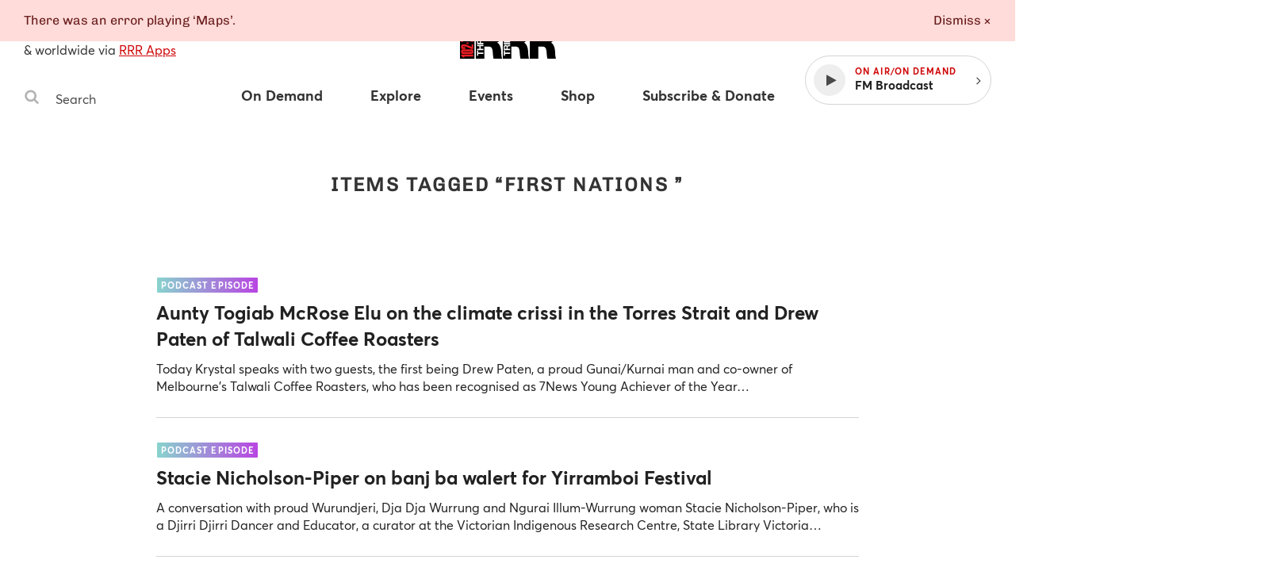

--- FILE ---
content_type: text/html
request_url: https://www.rrr.org.au/tags/first-nations--2?page=2
body_size: 15577
content:
<!DOCTYPE html><html lang="en-au"><head><!--Google Tag Manager--><script>(function(w,d,s,l,i){w[l]=w[l]||[];w[l].push({'gtm.start':
new Date().getTime(),event:'gtm.js'});var f=d.getElementsByTagName(s)[0],
j=d.createElement(s),dl=l!='dataLayer'?'&l='+l:'';j.async=true;j.src=
'https://www.googletagmanager.com/gtm.js?id='+i+dl;f.parentNode.insertBefore(j,f);
})(window,document,'script','dataLayer','GTM-MKF9QW5');</script><!--End Google Tag Manager--><meta charset="utf-8" /><meta content="width=device-width, initial-scale=1.0" name="viewport" /><meta content="no-cache" name="turbolinks-cache-control" /><meta content="widescreen" media="(min-width: 1400px)" name="breakpoint" /><meta content="desktop" media="(min-width: 1024px) and (max-width: 1399px)" name="breakpoint" /><meta content="tablet-wide" media="(min-width: 768px) and (max-width: 1023px)" name="breakpoint" /><meta content="tablet" media="(min-width: 660px) and (max-width: 767px)" name="breakpoint" /><meta content="phone" media="(max-width: 659px)" name="breakpoint" /><meta content="phone-small" media="(max-width: 449px)" name="breakpoint" /><meta content="w-min-1900" media="(min-width: 1900px)" name="breakpoint" /><meta content="w-min-1700" media="(min-width: 1700px)" name="breakpoint" /><meta content="w-1440" media="(max-width: 1440px)" name="breakpoint" /><meta content="w-1400" media="(max-width: 1400px)" name="breakpoint" /><meta content="w-1300" media="(max-width: 1300px)" name="breakpoint" /><meta content="w-1200" media="(max-width: 1200px)" name="breakpoint" /><meta content="is-mobile" media="(max-width: 1023px)" name="breakpoint" /><meta content="not-phone" media="(min-width: 660px)" name="breakpoint" /><link href="/assets/main/assets/public/favicon/favicon-192.a118bf57.png" rel="icon" type="image/png" /><script>!function(e){function n(o){if(t[o])return t[o].exports;var i=t[o]={i:o,l:!1,exports:{}};return e[o].call(i.exports,i,i.exports,n),i.l=!0,i.exports}var t={};n.m=e,n.c=t,n.d=function(e,t,o){n.o(e,t)||Object.defineProperty(e,t,{configurable:!1,enumerable:!0,get:o})},n.n=function(e){var t=e&&e.__esModule?function(){return e.default}:function(){return e};return n.d(t,"a",t),t},n.o=function(e,n){return Object.prototype.hasOwnProperty.call(e,n)},n.p="/assets/",n(n.s=860)}({860:function(e,n,t){"use strict";Object.defineProperty(n,"__esModule",{value:!0});t(861);t(863)},861:function(e,n,t){"use strict";var o=t(862);t.n(o);window.localStorage.getItem("fontsLoaded")&&(window.document.documentElement.className+=" fonts-loaded")},862:function(e,n){!function(n,t){"use strict";var o={breakpoints:{},_isTicking:!1,_debounceLastTime:0,_namedEvents:{},_eventMatchCache:{},_globalEvents:[],onBreakpointChange:function(){var e=Array.prototype.slice.call(arguments),n=e.pop(),t=e.pop();void 0===t?o._globalEvents.push(n):(o._namedEvents[t]=[]).push(n),l()}},i=function(e){/in/.test(t.readyState)?n.setTimeout(function(){i(e)},9):e()},a=function(e,n){var t=e.className.split(" "),o=t.indexOf(n);o>-1&&(t.splice(o,1),e.className=t.join(" "))},r=function(e,n){-1===e.className.indexOf(n)&&(e.className=""!==e.className?e.className+" "+n:n)},c=function(e,n){var o="breakpoint-"+n,i=t.documentElement;e?r(i,o):a(i,o)},s=function(e){o._globalEvents.forEach(function(n){"function"==typeof n&&n(e)})},u=function(){o._isTicking||f(l),o._isTicking=!0},f=function(e,t){if(!n.requestAnimationFrame){var i=(new Date).getTime(),a=Math.max(0,16-(i-o._debounceLastTime)),r=n.setTimeout(function(){e(i+a)},a);return o._debounceLastTime=i+a,r}n.requestAnimationFrame(e,t)},l=function(){o._isTicking=!1;var e=[];for(var t in o.breakpoints){var i=o.breakpoints[t],a=n.matchMedia(i).matches;if(o._namedEvents[t]&&o._eventMatchCache[t]!==a){o._eventMatchCache[t]=a;for(var r=0;r<o._namedEvents[t].length;r++){var u=o._namedEvents[t][r];"function"==typeof u&&u(a)}}a&&e.push(t),c(a,t)}0!==e.length&&s(e)},m=function(){for(var e=t.getElementsByTagName("meta"),n=0;n<e.length;n++)if("breakpoint"===e[n].name){var i=e[n].getAttribute("content"),a=e[n].getAttribute("media");o.breakpoints[i]=a}},d=function(){m(),l(),n.addEventListener("resize",u)};void 0!==e&&e.exports?e.exports=o:n.metaQuery=o,function(){m(),l()}(),i(d)}(window,document)},863:function(e,n){function t(e){throw new Error("Cannot find module '"+e+"'.")}t.keys=function(){return[]},t.resolve=t,e.exports=t,t.id=863}});
//# sourceMappingURL=main__inline-header.f2f12dc6.js.map</script><link href="https://cdn-images-w3.rrr.org.au" rel="dns-prefetch" /><link href="/assets/main__defer.0e3d73c1.css" media="print" onload="this.media=&#39;all&#39;" rel="stylesheet" /><noscript><link href="/assets/main__defer.0e3d73c1.css" rel="stylesheet" /></noscript><link href="/assets/main__public.1f655cf3.css" rel="stylesheet" type="text/css" /><script src="/assets/main__public.9597e068.js"></script><title>Tags: First Nations  — Triple R 102.7FM, Melbourne Independent Radio </title><meta content="website" property="og:type" /><meta content="Tags: First Nations  — Triple R 102.7FM, Melbourne Independent Radio" property="og:title" /><meta content="https://www.rrr.org.au/tags/first-nations--2" property="og:url" /><meta content="Community media on 102.7FM, 3RRR Digital in Melbourne &amp; worldwide via RRR Apps" property="og:description" /><meta content="https://www.rrr.org.au/assets/main/assets/public/meta-tags/fallback_image.5b850174.png" property="og:image" /><meta content="1200" property="og:image:width" /><meta content="630" property="og:image:height" /><meta content="@3RRRFM" name="twitter:site" /><meta content="summary" name="twitter:card" /><link href="https://www.rrr.org.au/tags/first-nations--2?page=2" rel="canonical" /></head><body><!--Google Tag Manager (noscript)--><noscript><iframe height="0" src="https://www.googletagmanager.com/ns.html?id=GTM-MKF9QW5" style="display:none;visibility:hidden" width="0"></iframe></noscript><!--End Google Tag Manager (noscript)--><div class="history-progress" data-view-history-progress=""></div><div class="layout"><div class="layout__content" data-view-adjust-external-links="" data-view-overflow-scroll=""><section class="content mx-auto" role="main"><span data-view-fetch-ad="{&quot;contentType&quot;:&quot;tag&quot;,&quot;label&quot;:&quot;Top desktop banner/mobile banner&quot;,&quot;pagePath&quot;:&quot;/tags/first-nations--2?page=2&quot;,&quot;size&quot;:&quot;desktop_banner&quot;}"><section class="advertisement advertisement--hidden advertisement--desktop-banner py-large desktop-and-tablet-only"><div class="advertisement__box bg-grey-light mx-auto mb-xsmall" id="ad-desktop_banner"></div><span class="advertisement__heading d-block t-alternate t-small c-grey t-center">Advertisement</span></section></span><span data-view-fetch-ad="{&quot;contentType&quot;:&quot;tag&quot;,&quot;label&quot;:&quot;Top desktop banner/mobile banner&quot;,&quot;pagePath&quot;:&quot;/tags/first-nations--2?page=2&quot;,&quot;size&quot;:&quot;mobile_banner&quot;}"><section class="advertisement advertisement--hidden advertisement--mobile-banner py-large phone-only"><div class="advertisement__box bg-grey-light mx-auto mb-xsmall" id="ad-mobile_banner"></div><span class="advertisement__heading d-block t-alternate t-small c-grey t-center">Advertisement</span></section></span><div class="edit-content hide-from-all" data-test-edit-content="" data-view-edit-content=""></div><div class="flash-wrapper" data-view-ajax-flash="" data-view-flash=""><div class="flash-container"></div></div><header class="masthead" data-view-reveal-mobile-nav="{&quot;navEl&quot;:&quot;.nav&quot;,&quot;navToggleEl&quot;:&quot;.masthead__menu-toggle&quot;,&quot;navToggleActiveClass&quot;:&quot;masthead__menu-toggle--active&quot;,&quot;navDropdownEl&quot;:&quot;.nav__anchor--toggle&quot;}" role="masthead"><div class="grid-wrapper clearfix"><div class="grid-row"><div class="grid-col grid-col--15 grid-col--bottom-flush"><div class="masthead__inner"><div class="masthead__search desktop-and-tablet-only"><p class="masthead__blurb"><span>102.7FM</span>, <span>3RRR Digital</span> in Melbourne<br />& worldwide via <a href="/streaming-apps">RRR Apps</a> </p><div class="search-box" data-view-toggle-class="{&quot;event&quot;:&quot;click&quot;,&quot;targetSelector&quot;:&quot;.search-box&quot;,&quot;targetToggleClassName&quot;:&quot;search-box--active&quot;,&quot;onClickOutsideTarget&quot;:&quot;remove&quot;,&quot;preventDefault&quot;:false}"><form action="/search" class="search-box__form" method="GET"><label class="hide-visually" for="search-box-desktop">Search Triple R</label><button class="search-box__button" type="submit"><span class="hide-visually">Search</span><svg width="20" height="20" viewBox="0 0 20 20" xmlns="http://www.w3.org/2000/svg"><title>Search</title><path d="M13.75 8.75A5.256 5.256 0 0 0 8.5 3.5a5.256 5.256 0 0 0-5.25 5.25A5.256 5.256 0 0 0 8.5 14a5.256 5.256 0 0 0 5.25-5.25zm6 9.75c0 .82-.68 1.5-1.5 1.5a1.47 1.47 0 0 1-1.055-.445l-4.02-4.008A8.23 8.23 0 0 1 8.5 17 8.247 8.247 0 0 1 .25 8.75 8.247 8.247 0 0 1 8.5.5a8.247 8.247 0 0 1 8.25 8.25 8.23 8.23 0 0 1-1.453 4.676l4.02 4.02c.269.269.433.656.433 1.054z" fill="#b4b4b4" fill-rule="evenodd" /></svg>
</button><input class="search-box__input" id="search-box-desktop" name="q" placeholder="Search" type="text" /></form></div></div><h1 class="masthead__logo"><a class="masthead__logo-anchor hide-text" href="/"><span class="hide-visually">Triple R — Melbourne Independent Radio</span><svg width="121" height="45" viewBox="0 0 121 45" xmlns="http://www.w3.org/2000/svg" xmlns:xlink="http://www.w3.org/1999/xlink"><title>Triple R logo</title><defs><path id="a" d="M33.505.883H.363v43.885h33.142V.883z"/><path id="c" d="M33.732.883H.591v43.885h33.141z"/><path id="e" d="M33.777 44.768V.883H.637v43.885h33.14z"/><path id="g" d="M0 44.818h121.05V.883H0z"/></defs><g fill="none" fill-rule="evenodd"><path fill="#000" d="M0 44.12h18.253V.232H0z"/><g transform="translate(0 -.698)"><g transform="translate(19.636)"><mask id="b" fill="#fff"><use xlink:href="#a"/></mask><path d="M11.18 20.059h5.656c2.016 0 4.77-.43 4.77-4.364 0-2.766-1.229-4.364-5.361-4.364H11.18v8.728zM.364.88h20.603c6.146 0 11.457 4.241 11.457 12.54 0 4.548-1.671 9.343-5.263 11.001 2.952 1.414 4.772 5.47 5.165 10.942.148 2.151.196 7.377 1.18 9.404H22.688c-.541-2.213-.738-4.486-.886-6.762-.295-4.178-.59-8.544-4.868-8.544h-5.753v15.306H.363V.88z" fill="#000" mask="url(#b)"/></g><g transform="translate(53.364)"><mask id="d" fill="#fff"><use xlink:href="#c"/></mask><path d="M11.408 20.059h5.655c2.016 0 4.77-.43 4.77-4.364 0-2.766-1.229-4.364-5.361-4.364h-5.064v8.728zM.591.88h20.602C27.34.88 32.65 5.122 32.65 13.42c0 4.548-1.671 9.343-5.26 11.001 2.95 1.414 4.77 5.47 5.162 10.942.148 2.151.199 7.377 1.18 9.404H22.915c-.541-2.213-.738-4.486-.886-6.762-.294-4.178-.589-8.544-4.868-8.544h-5.753v15.306H.591V.88z" fill="#000" mask="url(#d)"/></g><g transform="translate(87.273)"><mask id="f" fill="#fff"><use xlink:href="#e"/></mask><path d="M11.455 20.059h5.655c2.016 0 4.77-.43 4.77-4.364 0-2.766-1.23-4.364-5.361-4.364h-5.064v8.728zM.637.88H21.24c6.146 0 11.457 4.241 11.457 12.54 0 4.548-1.672 9.343-5.26 11.001 2.95 1.414 4.769 5.47 5.162 10.942.148 2.151.196 7.377 1.18 9.404H22.96c-.54-2.213-.737-4.486-.885-6.762-.295-4.178-.59-8.544-4.868-8.544h-5.753v15.306H.637V.88z" fill="#000" mask="url(#f)"/></g><path fill="#FFF" d="M22.915 38.595v2.402h-1.5v-6.568h1.5v2.403h6.618v1.763zM21.414 33.957v-1.763h3.116V28.95h-3.116v-1.763h8.119v1.763H26.03v3.244h3.502v1.763zM25.087 24.788v-1.931c0-.786-.34-1.213-1.159-1.213-.785 0-1.128.427-1.128 1.213v1.93h2.287zm-3.672 1.762v-4.322c0-1.438 1.012-2.347 2.238-2.347.956 0 1.671.381 2.036 1.27h.022c.229-.865 1.082-1.113 1.9-1.168.51-.035 1.466-.024 1.922-.338v1.763c-.513.214-1.298.192-1.944.281-.853.123-1.228.45-1.228 1.336v1.763h3.172v1.762h-8.118zM21.414 19.202v-5.996h1.501v4.233h1.74v-3.883h1.387v3.883h1.99v-4.322h1.5v6.085zM21.414 12.529V6.533h1.501v4.233h1.74V6.882h1.387v3.884h1.99V6.444h1.5v6.085zM56.647 38.602v2.402h-1.5v-6.567h1.5v2.402h6.618v1.763zM58.819 32.206v-1.931c0-.786-.34-1.213-1.159-1.213-.785 0-1.128.427-1.128 1.213v1.93h2.287zm-3.672 1.762v-4.322c0-1.438 1.012-2.347 2.238-2.347.956 0 1.671.381 2.036 1.27h.022c.229-.865 1.082-1.113 1.9-1.168.51-.035 1.466-.024 1.922-.338v1.763c-.513.214-1.298.192-1.944.281-.853.125-1.228.45-1.228 1.336v1.763h3.172v1.762h-8.118z"/><mask id="h" fill="#fff"><use xlink:href="#g"/></mask><path fill="#FFF" mask="url(#h)" d="M55.145 26.624h8.119v-1.763h-8.119zM58.967 22.465v-1.37c0-.82-.181-1.549-1.218-1.549-1.034 0-1.215.729-1.215 1.55v1.37h2.433zm-3.82 1.763v-3.615c0-1.999 1.284-2.773 2.602-2.773 1.32 0 2.605.774 2.605 2.773v1.852h2.91v1.763h-8.118zM55.146 17.19v-1.762h6.618v-3.906h1.5v5.669zM55.146 10.947V4.95h1.501v4.233h1.74V5.3h1.387v3.884h1.99V4.862h1.5v6.085z"/><path d="M1.605 39.51h15.128v2.485H5.573v1.252H3.562c-.114-1.001-.84-1.645-1.957-1.734V39.51zM14.143 36.21c.448 0 .633-.107.633-.41 0-.305-.205-.377-.633-.377H4.194c-.427 0-.652.09-.652.412 0 .286.225.375.652.375h9.95zM1.53 35.818c0-2.523.428-2.88 3.018-2.88h9.242c2.533 0 3.017.322 3.017 2.845 0 2.537-.427 2.895-3.017 2.895H4.548c-2.533 0-3.018-.286-3.018-2.86zM6.486 26.799c.783 0 1.379.142 2.068.428l6.129 2.576V26.8h2.05v5.72h-2.05l-6.744-2.842c-.41-.18-.8-.356-1.601-.356H4.195c-.43 0-.652.07-.652.393 0 .286.222.375.652.375h2.627v2.468H4.548c-2.533 0-3.017-.251-3.017-2.863 0-2.395.353-2.895 3.017-2.895h1.938zM8.151 26.31h2.664v-2.058H8.151zM1.605 18.76h1.974l13.154 2.251v2.54L3.58 21.245v2.45H1.605zM1.605 11.537h1.974v1.484h3.858v-1.484H9.43v1.484h7.302v2.485H1.605zM1.605 8.278l7.248-.912v-.124L1.605 6.33V3.432h15.128V5.65L7.79 5.562v.141l8.943.947v1.307l-8.943.947v.144l8.943-.091v2.218H1.605z" fill="#ED1D24" mask="url(#h)"/></g></g></svg>
</a></h1><div class="masthead__player" data-view-masthead-player=""><div class="masthead__player-inner"><a class="masthead__sign-in-link mr-small" href="/sign-in"></a><button class="masthead__player-toggle"></button><div class="masthead__player-wrapper"><button class="player d-flex flex-items-v-center"><div class="player__play-button d-flex flex-items-center"><span class="player__play-icon"><svg width="13" height="15" viewBox="0 0 13 15" xmlns="http://www.w3.org/2000/svg"><title>Play</title><path d="M12.357 7.562L.5 14.152c-.277.152-.5.018-.5-.295V.714C0 .402.223.268.5.42l11.857 6.589c.277.152.277.402 0 .553z" fill="#4A4A4A" fill-rule="evenodd"/></svg>
</span><span class="player__pause-icon"><svg width="14" height="15" viewBox="0 0 14 15" xmlns="http://www.w3.org/2000/svg"><title>Pause</title><path d="M13.714 1v12.571a.575.575 0 0 1-.571.572H8.57A.575.575 0 0 1 8 13.57V1c0-.313.259-.571.571-.571h4.572c.312 0 .571.258.571.571zm-8 0v12.571a.575.575 0 0 1-.571.572H.57A.575.575 0 0 1 0 13.57V1C0 .687.259.429.571.429h4.572c.312 0 .571.258.571.571z" fill="#FFF" fill-rule="evenodd"/></svg>
</span></div><div class="player__details"><span class="player__on-air caps-heading">On Air/On Demand </span><span class="player__title">FM Radio</span></div></button><button class="player__toggle desktop-and-tablet-only"><span class="right"><svg width="6" height="10" xmlns="http://www.w3.org/2000/svg"><path d="M5.455 5c-.003-.077-.035-.15-.089-.205l-4.16-4.161c-.055-.055-.128-.087-.206-.09-.071 0-.152.036-.205.09l-.447.446c-.056.054-.089.128-.09.206 0 .071.037.151.09.205l3.51 3.509-3.511 3.509c-.055.055-.087.128-.09.205 0 .072.037.152.09.206l.447.446c.053.054.134.09.205.09.077-.003.15-.035.205-.09l4.161-4.16c.055-.055.087-.128.09-.206z" fill="#4A4A4A"/></svg></span></button></div></div></div><nav class="nav" role="nav"><div class="masthead__search phone-only"><div class="search-box" data-view-toggle-class="{&quot;event&quot;:&quot;click&quot;,&quot;targetSelector&quot;:&quot;.search-box&quot;,&quot;targetToggleClassName&quot;:&quot;search-box--active&quot;,&quot;onClickOutsideTarget&quot;:&quot;remove&quot;,&quot;preventDefault&quot;:false}"><form action="/search" class="search-box__form" method="GET"><label class="hide-visually" for="search-box-phone">Search Triple R</label><button class="search-box__button" type="submit"><span class="hide-visually">Search</span><svg width="20" height="20" viewBox="0 0 20 20" xmlns="http://www.w3.org/2000/svg"><title>Search</title><path d="M13.75 8.75A5.256 5.256 0 0 0 8.5 3.5a5.256 5.256 0 0 0-5.25 5.25A5.256 5.256 0 0 0 8.5 14a5.256 5.256 0 0 0 5.25-5.25zm6 9.75c0 .82-.68 1.5-1.5 1.5a1.47 1.47 0 0 1-1.055-.445l-4.02-4.008A8.23 8.23 0 0 1 8.5 17 8.247 8.247 0 0 1 .25 8.75 8.247 8.247 0 0 1 8.5.5a8.247 8.247 0 0 1 8.25 8.25 8.23 8.23 0 0 1-1.453 4.676l4.02 4.02c.269.269.433.656.433 1.054z" fill="#b4b4b4" fill-rule="evenodd" /></svg>
</button><input class="search-box__input" id="search-box-phone" name="q" placeholder="Search" type="text" /></form></div></div><ul class="nav__items clearfix"><li class="nav__item nav__item--has-dropdown"><a class="nav__anchor" href="/on-demand"><span>On Demand</span></a><button class="nav__anchor nav__anchor--toggle" data-view-toggle-class="{&quot;event&quot;:&quot;click&quot;,&quot;triggerToggleClassName&quot;:&quot;nav__anchor--active&quot;}"><span>On Demand</span></button><ul class="nav__dropdown"><li class="nav__dropdown-item"><a class="nav__dropdown-anchor" href="/on-demand">Latest</a></li><li class="nav__dropdown-item"><a class="nav__dropdown-anchor" href="/on-demand/segments">Segments</a></li><li class="nav__dropdown-item"><a class="nav__dropdown-anchor" href="/on-demand/episodes">Episodes</a></li><li class="nav__dropdown-item"><a class="nav__dropdown-anchor" href="/on-demand/archives">Audio archives</a></li></ul></li><li class="nav__item nav__item--has-dropdown"><a class="nav__anchor" href="/explore/schedule"><span>Explore</span></a><button class="nav__anchor nav__anchor--toggle" data-view-toggle-class="{&quot;event&quot;:&quot;click&quot;,&quot;triggerToggleClassName&quot;:&quot;nav__anchor--active&quot;}"><span>Explore</span></button><ul class="nav__dropdown"><li class="nav__dropdown-item phone-only"><a class="nav__dropdown-anchor" href="/explore/schedule">Explore</a></li><li class="nav__dropdown-item"><a class="nav__dropdown-anchor" href="/explore/schedule">Schedule</a></li><li class="nav__dropdown-item"><a class="nav__dropdown-anchor" href="/explore/programs">Programs & Podcasts</a></li><li class="nav__dropdown-item"><a class="nav__dropdown-anchor" href="/explore/presenters">Presenters</a></li><li class="nav__dropdown-item"><a class="nav__dropdown-anchor" href="/explore/album-of-the-week">Album of the week</a></li><li class="nav__dropdown-item"><a class="nav__dropdown-anchor" href="/explore/soundscape">Soundscape</a></li><li class="nav__dropdown-item"><a class="nav__dropdown-anchor" href="/explore/news-articles">Articles</a></li><li class="nav__dropdown-item"><a class="nav__dropdown-anchor" href="/explore/videos">Videos</a></li></ul></li><li class="nav__item nav__item--has-dropdown"><a class="nav__anchor" href="/events"><span>Events</span></a><button class="nav__anchor nav__anchor--toggle" data-view-toggle-class="{&quot;event&quot;:&quot;click&quot;,&quot;triggerToggleClassName&quot;:&quot;nav__anchor--active&quot;}"><span>Events</span></button><ul class="nav__dropdown"><li class="nav__dropdown-item phone-only"><a class="nav__dropdown-anchor" href="/events">Events</a></li><li class="nav__dropdown-item"><a class="nav__dropdown-anchor" href="/events">Coming Soon</a></li><li class="nav__dropdown-item"><a class="nav__dropdown-anchor" href="/events?calendar_ids%5B%5D=8">RRR Events</a></li><li class="nav__dropdown-item"><a class="nav__dropdown-anchor" href="/events?calendar_ids%5B%5D=3">RRR Presents</a></li><li class="nav__dropdown-item"><a class="nav__dropdown-anchor" href="/events?calendar_ids%5B%5D=2">Gig Guide</a></li><li class="nav__dropdown-item"><a class="nav__dropdown-anchor" href="/events?calendar_ids%5B%5D=4">Arts Diary</a></li><li class="nav__dropdown-item"><a class="nav__dropdown-anchor" href="/events?calendar_ids%5B%5D=7">Community Events</a></li><li class="nav__dropdown-item"><a class="nav__dropdown-anchor" href="/event-submissions">Submit an Event</a></li></ul></li><li class="nav__item"><a class="nav__anchor" href="https://shop.rrr.org.au" target="_blank"><span>Shop</span></a></li><li class="nav__item nav__item--has-dropdown" data-view-account-toggle="{&quot;accountTargetSelector&quot;:&quot;.auth&quot;,&quot;publicTargetSelector&quot;:&quot;.public&quot;}"><a class="auth hide-from-all nav__anchor" href="/account"><span>Subscribe & Donate</span></a><a class="public nav__anchor" href="/subscribe"><span>Subscribe & Donate</span></a><button class="nav__anchor nav__anchor--toggle" data-view-toggle-class="{&quot;event&quot;:&quot;click&quot;,&quot;triggerToggleClassName&quot;:&quot;nav__anchor--active&quot;}"><span>Subscribe & Donate</span></button><ul class="nav__dropdown"><li class="nav__dropdown-item"><a class="auth hide-from-all nav__dropdown-anchor" href="/account">Subscribe now</a><a class="public nav__dropdown-anchor" href="/subscribe">Subscribe now</a></li><li class="nav__dropdown-item"><a class="nav__dropdown-anchor" href="/donate">Donate now</a></li><li class="nav__dropdown-item"><a class="nav__dropdown-anchor" href="/subscribe/discounts">Subscriber discounters</a></li><li class="nav__dropdown-item"><a class="nav__dropdown-anchor" href="/subscriber-giveaways">Subscriber giveaways</a></li></ul></li><li class="nav__item"><a class="nav__anchor phone-only" href="/streaming-apps">RRR Apps</a></li><li class="nav__item phone-only" data-view-account-toggle="{&quot;accountTargetSelector&quot;:&quot;.auth&quot;,&quot;publicTargetSelector&quot;:&quot;.public&quot;}"><a class="public nav__anchor" href="/sign-in"><span>Sign in ⟶</span></a><a class="auth nav__anchor" href="/account"><span>Your account</span></a></li><li class="nav__item phone-only" data-view-account-toggle="{&quot;accountTargetSelector&quot;:&quot;.auth&quot;,&quot;publicTargetSelector&quot;:&quot;.public&quot;}"><a class="auth nav__anchor" data-view-confirm-action="{&quot;action&quot;:&quot;/sign-out&quot;}" href="#"><span>Sign out ⟶</span></a></li></ul></nav><button class="masthead__menu-toggle phone-only" data-view-toggle-class="{&quot;event&quot;:&quot;click&quot;,&quot;triggerToggleClassName&quot;:&quot;masthead__menu-toggle--active&quot;}"><span class="menu-icon"><svg width="14" height="12" viewBox="0 0 14 12" xmlns="http://www.w3.org/2000/svg"><title>Menu icon</title><path d="M13.714 10.286v1.143a.575.575 0 0 1-.571.571H.57A.575.575 0 0 1 0 11.429v-1.143c0-.313.259-.572.571-.572h12.572c.312 0 .571.26.571.572zm0-4.572v1.143a.575.575 0 0 1-.571.572H.57A.575.575 0 0 1 0 6.857V5.714c0-.312.259-.571.571-.571h12.572c.312 0 .571.259.571.571zm0-4.571v1.143a.575.575 0 0 1-.571.571H.57A.575.575 0 0 1 0 2.286V1.143C0 .83.259.57.571.57h12.572c.312 0 .571.26.571.572z" fill="#4A4A4A" fill-rule="evenodd"/></svg>
</span><span class="close-icon"><svg xmlns="http://www.w3.org/2000/svg" width="18" height="18" viewbox="0 0 20 20"><title>Close</title><path fill="#fff" fill-rule="evenodd" d="M14.806 13.82L13.626 15l-6.13-6.132L1.362 15l-1.17-1.18 6.133-6.13L.194 1.556l1.17-1.17 6.13 6.133L13.628.388l1.18 1.17-6.133 6.13"/>
</svg>
</span><em>Menu</em></button></div></div></div></div></header><section class="grid-wrapper clearfix pb-xlarge"><div class="grid-row"><div class="grid-col grid-col--15"><h1 class="large-heading c-grey-darker caps-heading t-alternate t-center pt-xlarge pb-large">Items tagged “First Nations ” </h1></div></div><div class="grid-row grid-row--search-results"><div class="grid-col grid-col--11 grid-col--push-2 tb-grid-col--13 tb-grid-col--push-1 ph-grid-col--15 ph-grid-col--push-0 grid-col--search-results"><div class="search-results"><div class="search-result"><a class="search-result__anchor" href="/explore/podcasts/indigenuity/episodes/8026-aunty-togiab-mcrose-elu-on-the-climate-crissi-in-the-torres-strait-and-drew-paten-of-talwali-coffee-roasters"><div class="search-result__type"><span class="flag-label g-pink-orange c-white g-aqua-purple">Podcast episode</span></div><h1 class="search-result__title">Aunty Togiab McRose Elu on the climate crissi in the Torres Strait and Drew Paten of Talwali Coffee Roasters</h1><div class="search-result__body copy-formatting"><p>Today Krystal speaks with two guests, the first being Drew Paten, a proud Gunai/Kurnai man and co-owner of Melbourne's Talwali Coffee Roasters, who has been recognised as 7News Young Achiever of the Year…</p></div></a></div><div class="search-result"><a class="search-result__anchor" href="/explore/podcasts/indigenuity/episodes/8017-stacie-nicholson-piper-on-banj-ba-walert-for-yirramboi-festival"><div class="search-result__type"><span class="flag-label g-pink-orange c-white g-aqua-purple">Podcast episode</span></div><h1 class="search-result__title">Stacie Nicholson-Piper on banj ba walert for Yirramboi Festival</h1><div class="search-result__body copy-formatting"><p>A conversation with proud Wurundjeri, Dja Dja Wurrung and Ngurai Illum-Wurrung woman Stacie Nicholson-Piper, who is a Djirri Djirri Dancer and Educator, a curator at the Victorian Indigenous Research Centre, State Library Victoria…</p></div></a></div><div class="search-result"><a class="search-result__anchor" href="/explore/podcasts/indigenuity/episodes/8008-first-nations-mathematics"><div class="search-result__type"><span class="flag-label g-pink-orange c-white g-aqua-purple">Podcast episode</span></div><h1 class="search-result__title">First Nations Mathematics</h1><div class="search-result__body copy-formatting"><p>In this show of Indigenuity host Krystal explores the mathematics embedded in Aboriginal knowledge systems.</p><p>With host Krystal De Napoli.</p></div></a></div><div class="search-result"><a class="search-result__anchor" href="/explore/podcasts/indigenuity/episodes/7967-brooke-wandin-on-the-restorative-and-regenerative-power-of-language"><div class="search-result__type"><span class="flag-label g-pink-orange c-white g-aqua-purple">Podcast episode</span></div><h1 class="search-result__title">Brooke Wandin on the restorative and regenerative power of language</h1><div class="search-result__body copy-formatting"><p>A conversation with Wurundjeri artist and language specialist Brooke Wandin about her brand new sound and video work entitled wurrung dhumbunganjinu, which premiered at Fed Square on Thursday 3 April. Through sharing and…</p></div></a></div><div class="search-result"><a class="search-result__anchor" href="/on-demand/segments/banksia-stolen-language"><div class="search-result__type"><span class="flag-label g-pink-orange c-white g-aqua-purple">Segment</span></div><h1 class="search-result__title">Banksia: Dr Vicki Couzens On Stolen Land, Stolen Language</h1><div class="search-result__body copy-formatting"><p>Prominent artist and Gunditjmara Keerray Woorroong woman Dr Vicki Couzens joined Vanessa Morris on Banksia to speak about her work in Indigenous language across the continent. </p><p>She discusses the importance of language to…</p></div></a></div><div class="search-result"><a class="search-result__anchor" href="/explore/podcasts/indigenuity/episodes/7961-aunty-janty-blair-on-her-standup-show-6-deadly-decades-with-aunty-janty-and-dr-lilly-brown-of-magabala-books"><div class="search-result__type"><span class="flag-label g-pink-orange c-white g-aqua-purple">Podcast episode</span></div><h1 class="search-result__title">Aunty Janty Blair on her standup show 6 Deadly Decades with Aunty Janty and Dr Lilly Brown of Magabala Books</h1><div class="search-result__body copy-formatting"><p>On this episode of Indigenuity host Krystal De Napoli is joined by two special guests: Gumbaynggirr woman and the CEO of Magabala Books Dr Lilly Brown, who speaks about Australia’s increasing appetite for…</p></div></a></div><div class="search-result"><a class="search-result__anchor" href="/on-demand/segments/future-perfect-what-do-victorias-new-bail-laws-mean-for-first-nations-communities"><div class="search-result__type"><span class="flag-label g-pink-orange c-white g-aqua-purple">Segment</span></div><h1 class="search-result__title">Future Perfect: What Do Victoria’s New Bail Laws Mean For First Nations Communities?</h1><div class="search-result__body copy-formatting"><p>Victoria is set to have the toughest bail laws in the country, following the state government’s announcement of a suite of measures to crack down on rising crime rates.</p><p>To unpack the move…</p></div></a></div><div class="search-result"><a class="search-result__anchor" href="/explore/podcasts/indigenuity/episodes/7953-a-journey-through-sky-country"><div class="search-result__type"><span class="flag-label g-pink-orange c-white g-aqua-purple">Podcast episode</span></div><h1 class="search-result__title">A Journey Through Sky Country</h1><div class="search-result__body copy-formatting"><p>On this week's Indigenuity, Krystal takes us on a journey through Sky Country while talking about Indigenous seasons and weather prediction.</p><p>With presenter Krystal De Napoli.</p><p>Produced by Alex Watts.</p></div></a></div><div class="search-result"><a class="search-result__anchor" href="/explore/podcasts/indigenuity/episodes/7949-the-planetary-parade-with-krystal-de-napoli"><div class="search-result__type"><span class="flag-label g-pink-orange c-white g-aqua-purple">Podcast episode</span></div><h1 class="search-result__title">The Planetary Parade with Krystal De Napoli</h1><div class="search-result__body copy-formatting"><p>An eight planet planetary parade is in the skies and Indigenuity is exploring the significance of the planets in Aboriginal and Torres Strait Islander astronomy knowledge. </p><p>With presenter Krystal De Napoli</p><p>Produced by…</p></div></a></div><div class="search-result"><a class="search-result__anchor" href="/explore/podcasts/indigenuity/episodes/7943-corey-tutt-discusses-his-new-childrens-book-caution-this-book-contains-deadly-reptiles"><div class="search-result__type"><span class="flag-label g-pink-orange c-white g-aqua-purple">Podcast episode</span></div><h1 class="search-result__title">Corey Tutt discusses his new children&#39;s book &#39;Caution! This Book Contains Deadly Reptiles&#39;</h1><div class="search-result__body copy-formatting"><p>A conversation with Corey Tutt, who is a Kamilaroi man from Nowra, NSW, the founder and CEO of Deadly Science, the bestselling author of The First Scientists and a STEM champion for Aboriginal…</p></div></a></div><div class="search-results__pagination pt-small"><nav class="pagination-nav"><ul class="pagination"><li class="pagination__item"><a class="pagination__anchor pagination-nav__prev" href="/tags/first-nations--2?page=1" rel="prev">‹ Prev</a></li><li class="pagination__item"><a class="pagination__anchor" href="/tags/first-nations--2?page=1">1</a></li><li class="pagination__item"><a class="pagination__anchor pagination__anchor--current" href="/tags/first-nations--2?page=2">2</a></li><li class="pagination__item"><a class="pagination__anchor" href="/tags/first-nations--2?page=3">3</a></li><li class="pagination__item"><a class="pagination__anchor" href="/tags/first-nations--2?page=4">4</a></li><li class="pagination__item"><a class="pagination__anchor" href="/tags/first-nations--2?page=5">5</a></li><li class="pagination__item pagination__item--divider"><span class="pagination__divider">…</span></li><li class="pagination__item"><a class="pagination__anchor" href="/tags/first-nations--2?page=11">11</a></li><li class="pagination__item"><a class="pagination__anchor pagination-nav__next" href="/tags/first-nations--2?page=3" rel="next">Next ›</a></li></ul></nav></div></div></div></div></section><span data-view-fetch-ad="{&quot;contentType&quot;:&quot;tag&quot;,&quot;label&quot;:&quot;Bottom desktop leaderboard/mobile leaderboard&quot;,&quot;pagePath&quot;:&quot;/tags/first-nations--2?page=2&quot;,&quot;size&quot;:&quot;desktop_leaderboard&quot;}"><section class="advertisement advertisement--hidden advertisement--desktop-leaderboard py-xlarge desktop-and-tablet-only"><div class="advertisement__box bg-grey-light mx-auto mb-xsmall" id="ad-desktop_leaderboard"></div><span class="advertisement__heading d-block t-alternate t-small c-grey t-center">Advertisement</span></section></span><span data-view-fetch-ad="{&quot;contentType&quot;:&quot;tag&quot;,&quot;label&quot;:&quot;Bottom desktop leaderboard/mobile leaderboard&quot;,&quot;pagePath&quot;:&quot;/tags/first-nations--2?page=2&quot;,&quot;size&quot;:&quot;mobile_leaderboard&quot;}"><section class="advertisement advertisement--hidden advertisement--mobile-leaderboard py-xlarge phone-only"><div class="advertisement__box bg-grey-light mx-auto mb-xsmall" id="ad-mobile_leaderboard"></div><span class="advertisement__heading d-block t-alternate t-small c-grey t-center">Advertisement</span></section></span><section class="topic-list bg-light-orange"><div class="grid-wrapper clearfix"><div class="grid-row"><div class="grid-col grid-col--15 grid-col--bottom-flush"><h1 class="large-heading caps-heading c-grey-dark pb-large t-alternate">Topics</h1></div></div><div class="grid-row"><div class="grid-col grid-col--11 grid-col--push-2 tb-grid-col--15 tb-grid-col--push-0 ph-grid-col--15 ph-grid-col--push-0 grid-col--bottom-flush"><ul class="topic-list__list"><li class="topic-list__item"><a class="c-orange" href="/topics/art">Art</a></li><li class="topic-list__item"><a class="c-orange" href="/topics/first-nations">First Nations</a></li><li class="topic-list__item"><a class="c-orange" href="/topics/health">Health</a></li><li class="topic-list__item"><a class="c-orange" href="/topics/hip-hop--3">Hip Hop</a></li><li class="topic-list__item"><a class="c-orange" href="/topics/literature">Literature</a></li><li class="topic-list__item"><a class="c-orange" href="/topics/metal">Metal</a></li><li class="topic-list__item"><a class="c-orange" href="/topics/theatre">Theatre</a></li></ul></div></div></div></section></section><footer class="footer" role="contentinfo"><div class="grid-wrapper clearfix"><div class="grid-row"><div class="grid-col grid-col--15"><div class="footer__nav clearfix"><ul class="footer__nav-list"><li class="footer__nav-item"><a class="footer__nav-anchor" href="/on-demand">On Demand</a></li><li class="footer__nav-item"><a class="footer__nav-anchor" href="/on-demand">Latest</a></li><li class="footer__nav-item"><a class="footer__nav-anchor" href="/on-demand/segments">Segments</a></li><li class="footer__nav-item"><a class="footer__nav-anchor" href="/on-demand/episodes">Episodes</a></li><li class="footer__nav-item"><a class="footer__nav-anchor" href="/on-demand/archives">Audio archives</a></li></ul><ul class="footer__nav-list"><li class="footer__nav-item"><a class="footer__nav-anchor" href="/explore/schedule">Explore</a></li><li class="footer__nav-item"><a class="footer__nav-anchor" href="/explore/schedule">Schedule</a></li><li class="footer__nav-item"><a class="footer__nav-anchor" href="/explore/programs">Programs</a></li><li class="footer__nav-item"><a class="footer__nav-anchor" href="/explore/programs">Podcasts</a></li><li class="footer__nav-item"><a class="footer__nav-anchor" href="/explore/presenters">Presenters</a></li><li class="footer__nav-item"><a class="footer__nav-anchor" href="/explore/album-of-the-week">Album of the week</a></li><li class="footer__nav-item"><a class="footer__nav-anchor" href="/explore/soundscape">Soundscape</a></li><li class="footer__nav-item"><a class="footer__nav-anchor" href="/explore/news-articles">Articles</a></li><li class="footer__nav-item"><a class="footer__nav-anchor" href="/explore/videos">Videos</a></li></ul><ul class="footer__nav-list"><li class="footer__nav-item"><a class="footer__nav-anchor" href="/events">Events</a></li><li class="footer__nav-item"><a class="footer__nav-anchor" href="/events">Coming Soon</a></li><li class="footer__nav-item"><a class="footer__nav-anchor" href="/events?calendar_ids%5B%5D=8">RRR Events</a></li><li class="footer__nav-item"><a class="footer__nav-anchor" href="/events?calendar_ids%5B%5D=3">RRR Presents</a></li><li class="footer__nav-item"><a class="footer__nav-anchor" href="/events?calendar_ids%5B%5D=2">Gig Guide</a></li><li class="footer__nav-item"><a class="footer__nav-anchor" href="/events?calendar_ids%5B%5D=4">Arts Diary</a></li><li class="footer__nav-item"><a class="footer__nav-anchor" href="/events?calendar_ids%5B%5D=7">Community Events</a></li><li class="footer__nav-item"><a class="footer__nav-anchor" href="/event-submissions">Submit an Event</a></li></ul><ul class="footer__nav-list"><li class="footer__nav-item" data-view-account-toggle="{&quot;accountTargetSelector&quot;:&quot;.auth&quot;,&quot;publicTargetSelector&quot;:&quot;.public&quot;}"><a class="auth hide-from-all footer__nav-anchor" href="/account">Subscribe & Donate</a><a class="public footer__nav-anchor" href="/subscribe">Subscribe & Donate</a></li><li class="footer__nav-item"><a class="footer__nav-anchor" href="/subscribe/discounts">Subscriber discounters</a></li><li class="footer__nav-item"><a class="footer__nav-anchor" href="/subscriber-giveaways">Subscriber giveaways</a></li></ul><ul class="footer__nav-list mt-large"><li class="footer__nav-item"><a class="footer__nav-anchor" href="https://shop.rrr.org.au" target="_blank">Shop</a></li></ul></div></div></div></div><div class="footer__about"><div class="grid-wrapper clearfix"><div class="grid-row"><div class="grid-col grid-col--15"><div class="footer__about-inner"><div class="footer__section footer__section--logo"><h1 class="footer__logo"><a class="footer__logo-anchor hide-text" href="/"><span class="hide-visually">Triple R — Melbourne Independent Radio</span><svg width="138" height="50" viewBox="0 0 138 50" xmlns="http://www.w3.org/2000/svg"><title>Triple R logo</title><g fill="none" fill-rule="evenodd"><path fill="#E20714" d="M1.022 47.96h19.42V1.02H1.021z"/><path d="M1.832 8.69v3.275h17.289V9.457L8.9 9.56v-.162l10.22-1.07V6.85L8.9 5.78v-.16l10.22.1V3.212H1.832v3.275l8.284 1.03v.141L1.832 8.69zm0 3.684v4.487h17.289v-2.81h-8.346v-1.677H8.497v1.676H4.09v-1.676H1.832zm0 8.166v5.578H4.09v-2.77l15.032 2.61v-2.87L4.089 20.54H1.832zm7.481 8.534h3.046V26.75H9.313v2.324zm-1.902.553H5.197c-3.045 0-3.451.566-3.451 3.275 0 2.95.554 3.234 3.451 3.234h2.598v-2.79H4.791c-.489 0-.745-.1-.745-.424 0-.364.256-.445.745-.445h2.45c.915 0 1.363.202 1.83.406l7.708 3.212h2.342v-6.468h-2.342v3.397L9.774 30.11c-.788-.321-1.468-.484-2.363-.484zm8.751 10.64H4.792c-.49 0-.746-.1-.746-.426 0-.362.256-.464.745-.464h11.371c.491 0 .724.08.724.425s-.213.464-.724.464zm-14.416-.443c0 2.909.554 3.232 3.451 3.232h10.56c2.96 0 3.45-.404 3.45-3.273 0-2.85-.554-3.215-3.45-3.215H5.198c-2.96 0-3.451.404-3.451 3.256zm.086 4.173v2.264c1.279.102 2.107.829 2.235 1.959h2.3v-1.413h12.754v-2.81H1.832zM0 50h20.861V.386H.001V50z" fill="#FFF"/><path d="M112.504 21.849h6.452c2.3 0 5.443-.49 5.443-4.972 0-3.151-1.404-4.973-6.117-4.973h-5.778v9.945zM100.162 0h23.507c7.013 0 13.073 4.832 13.073 14.287 0 5.181-1.907 10.643-6.002 12.534 3.365 1.61 5.441 6.232 5.89 12.466.167 2.451.225 8.402 1.348 10.713h-12.346c-.616-2.521-.84-5.113-1.01-7.704-.336-4.76-.67-9.732-5.552-9.732h-6.566V50h-12.342V0zM73.668 21.849h6.452c2.3 0 5.443-.49 5.443-4.972 0-3.151-1.402-4.973-6.117-4.973h-5.778v9.945zM61.324 0h23.509c7.013 0 13.072 4.832 13.072 14.287 0 5.181-1.905 10.643-6.003 12.534 3.366 1.61 5.444 6.232 5.893 12.466.166 2.451.224 8.402 1.345 10.713H86.796c-.617-2.521-.84-5.113-1.008-7.704-.339-4.76-.672-9.732-5.555-9.732h-6.565V50H61.324V0zM34.83 21.849h6.452c2.3 0 5.44-.49 5.44-4.972 0-3.151-1.401-4.973-6.114-4.973h-5.779v9.945zM22.484 0h23.51c7.013 0 13.072 4.832 13.072 14.287 0 5.181-1.907 10.643-6.004 12.534 3.367 1.61 5.443 6.232 5.892 12.466.168 2.451.224 8.402 1.346 10.713H47.957c-.616-2.521-.841-5.113-1.009-7.704-.337-4.76-.674-9.732-5.555-9.732H34.83V50H22.485V0z" fill="#FEFEFE"/><path fill="#1D1D1B" d="M26.23 42.286h7.498v-1.917H26.23v-2.614h-1.7v7.143h1.7zM24.53 37.755h9.198V35.63H29.76v-3.913h3.968v-2.125h-9.199v2.125h3.53v3.913h-3.53zM28.691 27.508v-2.284c0-.929-.387-1.433-1.314-1.433-.89 0-1.276.504-1.276 1.433v2.284h2.59zm-4.162 2.084h9.199v-2.084h-3.594v-2.085c0-1.05.426-1.432 1.392-1.58.734-.106 1.624-.078 2.202-.332v-2.082c-.514.37-1.597.356-2.177.396-.927.067-1.893.36-2.151 1.382h-.027c-.412-1.048-1.223-1.5-2.305-1.5-1.391 0-2.539 1.074-2.539 2.773v5.112z"/><path fill="#1D1D1B" d="M24.53 21.429h9.198v-7.143h-1.7v5.074h-2.256v-4.557h-1.571v4.557H26.23v-4.967h-1.7zM24.53 13.265h9.198V6.122h-1.7v5.074h-2.256V6.638h-1.571v4.558H26.23V6.228h-1.7zM65.068 42.286h7.498v-1.917h-7.498v-2.614h-1.7v7.143h1.7zM67.53 35.67V33.39c0-.93-.387-1.433-1.314-1.433-.89 0-1.276.503-1.276 1.433v2.282h2.59zm-4.162 2.085h9.198v-2.084h-3.593v-2.083c0-1.05.426-1.434 1.393-1.581.734-.105 1.622-.079 2.2-.33v-2.085c-.514.37-1.595.358-2.175.398-.927.065-1.894.358-2.152 1.38h-.027c-.412-1.046-1.223-1.498-2.306-1.498-1.39 0-2.538 1.076-2.538 2.773v5.11zM63.368 29.592h9.198V27.55h-9.198zM67.697 24.561V23.03c0-.919-.206-1.735-1.378-1.735s-1.378.816-1.378 1.735v1.531h2.756zm-4.33 1.97h9.2v-1.97h-3.3v-2.073c0-2.233-1.454-3.1-2.948-3.1-1.495 0-2.951.867-2.951 3.1v4.043zM63.368 18.367h9.198v-6.122h-1.7v4.219h-7.498zM63.368 12.245h9.198V5.102h-1.7v5.075H68.61v-4.56H67.04v4.56h-1.97v-4.97h-1.701z"/></g></svg>
</a></h1><h2 class="footer__blurb"><span>102.7FM</span>, <span>3RRR Digital</span> in Melbourne & worldwide via <a href="/streaming-apps">RRR Apps</a> </h2></div><div class="footer__section"><div class="subscribe-form" id="subscribe-form"><form action="https://rrr.us8.list-manage.com/subscribe/post?u=440ccf59f3e889e1cc712d830&amp;id=85ebc359c3" class="subscribe-form__form" data-view-mailchimp-form="" method="POST" name="mc-embedded-subscribe-form" target="_blank"><label class="subscribe-form__label" for="subscribe-form-input">Join our mailing list</label><div class="subscribe-form__wrapper"><input class="subscribe-form__input" id="subscribe-form-input" name="EMAIL" placeholder="your@email.com" type="email" /><div aria-hidden="true" style="position: absolute; left: -5000px;"><input name="b_440ccf59f3e889e1cc712d830_85ebc359c3" tabindex="-1" type="text" value="" /></div><button class="subscribe-form__button caps-heading"><svg width="20" height="17" viewBox="0 0 20 17" xmlns="http://www.w3.org/2000/svg"><title>Envelope</title><path d="M20 5.781v8.862c0 .982-.804 1.786-1.786 1.786H1.786A1.791 1.791 0 0 1 0 14.643V5.78c.335.369.714.692 1.127.971 1.853 1.261 3.728 2.523 5.547 3.85.938.693 2.098 1.54 3.315 1.54h.022c1.217 0 2.377-.847 3.315-1.54 1.82-1.316 3.694-2.589 5.558-3.85A6.574 6.574 0 0 0 20 5.782zM20 2.5c0 1.25-.926 2.377-1.908 3.058-1.742 1.205-3.494 2.41-5.224 3.627-.725.502-1.953 1.53-2.857 1.53H9.99c-.904 0-2.132-1.028-2.857-1.53C5.402 7.97 3.65 6.763 1.92 5.558 1.127 5.022 0 3.761 0 2.746 0 1.652.592.714 1.786.714h16.428C19.185.714 20 1.518 20 2.5z" fill="#fff" fill-rule="evenodd"/></svg>
Sign up</button></div></form></div><ul class="footer__social-icons"><li class="footer__social-icon"><a aria-label="Follow us on Twitter" href="https://twitter.com/3RRRFM"><svg width="28" height="22" viewBox="0 0 28 22" xmlns="http://www.w3.org/2000/svg"><title>Twitter</title><path d="M27.12 3.116a11.625 11.625 0 0 1-2.711 2.796c.016.234.016.469.016.703C24.425 13.763 18.985 22 9.04 22a15.28 15.28 0 0 1-8.303-2.427c.435.05.853.067 1.305.067a10.83 10.83 0 0 0 6.714-2.31A5.417 5.417 0 0 1 3.7 13.58c.335.05.67.083 1.021.083.485 0 .971-.067 1.423-.184a5.408 5.408 0 0 1-4.336-5.307v-.067c.72.402 1.557.653 2.444.686a5.404 5.404 0 0 1-2.41-4.503c0-1.005.267-1.925.736-2.729a15.37 15.37 0 0 0 11.15 5.659 6.103 6.103 0 0 1-.134-1.24c0-2.98 2.41-5.407 5.407-5.407 1.557 0 2.963.653 3.951 1.708A10.645 10.645 0 0 0 26.384.973a5.393 5.393 0 0 1-2.377 2.98 10.841 10.841 0 0 0 3.114-.837z" fill="#FFF" fill-rule="evenodd"/></svg>
</a></li><li class="footer__social-icon"><a aria-label="Follow us on Facebook" href="https://www.facebook.com/3RRRFM"><svg width="26" height="27" viewBox="0 0 26 27" xmlns="http://www.w3.org/2000/svg"><title>Facebook</title><path d="M24.291.429c.787 0 1.423.636 1.423 1.423V24.72c0 .787-.636 1.423-1.423 1.423h-6.545v-9.961h3.331l.502-3.884h-3.833V9.82c0-1.121.3-1.875 1.925-1.875l2.042-.016V4.463c-.351-.05-1.573-.15-2.98-.15-2.963 0-5.005 1.808-5.005 5.122v2.863h-3.349v3.884h3.349v9.96H1.423A1.422 1.422 0 0 1 0 24.72V1.852C0 1.065.636.429 1.423.429h22.868z" fill="#FFF" fill-rule="evenodd"/></svg>
</a></li><li class="footer__social-icon"><a aria-label="Follow us on SoundCloud" href="https://soundcloud.com/3rrrfm"><svg width="39" height="18" viewBox="0 0 39 18" xmlns="http://www.w3.org/2000/svg"><title>SoundCloud</title><path d="M13.393 13.22l-.268 4.034a.404.404 0 0 1-.402.386c-.2 0-.368-.168-.385-.386l-.234-4.034.234-8.756c0-.217.184-.402.385-.402.218 0 .385.185.402.402l.268 8.756zm4.872.017l-.185 3.532-.016.402c0 .134-.05.25-.151.335a.481.481 0 0 1-.335.15.5.5 0 0 1-.385-.184.455.455 0 0 1-.1-.285v-.016l-.184-3.951.167-9.693.017-.1c0-.168.083-.319.217-.402a.506.506 0 0 1 .268-.084c.1 0 .184.033.268.084a.471.471 0 0 1 .218.401l.2 9.81zm-17.68-2.16l.336 2.143-.335 2.11c-.017.083-.067.15-.15.15-.084 0-.135-.067-.151-.15L0 13.22l.285-2.143c.016-.084.067-.15.15-.15.084 0 .134.066.15.15zm1.44-1.323l.436 3.466-.435 3.398c-.017.084-.084.151-.168.151-.083 0-.15-.067-.15-.167l-.385-3.382.385-3.466a.15.15 0 0 1 .15-.15c.084 0 .15.067.168.15zm1.54-.636l.42 4.102-.42 3.967c0 .1-.083.185-.183.185-.1 0-.184-.084-.201-.185l-.352-3.967.352-4.102c.017-.117.1-.2.2-.2.101 0 .185.083.185.2zm1.575-.117l.385 4.219-.385 4.085c-.017.134-.118.217-.235.217a.211.211 0 0 1-.217-.217l-.352-4.085L4.688 9c0-.134.1-.218.217-.218.117 0 .218.084.235.218zm1.573.301l.352 3.918-.352 4.118c-.017.15-.134.268-.268.268s-.25-.117-.25-.268l-.336-4.118.335-3.918c0-.133.117-.25.251-.25s.251.117.268.25zm1.574-2.444l.351 6.362-.351 4.118c0 .168-.134.302-.285.302-.167 0-.284-.134-.301-.302L7.4 13.22l.3-6.362c.018-.167.135-.301.302-.301.15 0 .285.134.285.301zm1.574-1.44l.318 7.835-.318 4.085c0 .184-.151.318-.319.318-.184 0-.318-.134-.334-.318l-.268-4.085.268-7.834c.016-.185.15-.319.334-.319.168 0 .319.134.319.319zm1.64-.67l.301 8.472-.3 4.051a.368.368 0 0 1-.37.352c-.183 0-.334-.15-.35-.352l-.269-4.051.268-8.471c0-.201.168-.368.352-.368.2 0 .351.167.368.368zm3.248-.066L15 13.22l-.251 4.001a.414.414 0 0 1-.419.419c-.234 0-.401-.185-.418-.419l-.235-4.001.235-8.538c0-.234.184-.419.418-.419.235 0 .419.185.419.419zM16.406 5l.235 8.237-.235 3.95a.45.45 0 0 1-.452.453.476.476 0 0 1-.468-.453l-.201-3.95.2-8.237c.017-.268.218-.469.47-.469.25 0 .435.201.451.469zm3.55 8.237l-.235 3.867a.522.522 0 0 1-.519.519.548.548 0 0 1-.536-.52l-.1-1.908-.1-1.958.2-10.648v-.05a.62.62 0 0 1 .201-.402.54.54 0 0 1 .335-.117c.084 0 .184.034.251.084.15.083.251.25.268.435l.234 10.698zm18.615-.318c0 2.611-2.126 4.72-4.737 4.72H20.675c-.284-.033-.519-.25-.519-.552V2.037c0-.285.1-.419.469-.553a8.199 8.199 0 0 1 3.03-.569c4.37 0 7.952 3.348 8.337 7.617a4.82 4.82 0 0 1 1.842-.368c2.611 0 4.737 2.126 4.737 4.755z" fill="#FFF" fill-rule="evenodd"/></svg>
</a></li><li class="footer__social-icon"><a aria-label="Follow us on Instagram" href="https://www.instagram.com/3rrrfm"><svg width="26" height="27" viewBox="0 0 26 27" xmlns="http://www.w3.org/2000/svg"><title>Instagram</title><path d="M22.801 22.158V11.31h-2.26c.218.687.335 1.44.335 2.193 0 4.286-3.582 7.751-8.002 7.751-4.403 0-7.986-3.465-7.986-7.75 0-.754.118-1.507.335-2.194h-2.36v10.848c0 .57.452 1.022 1.02 1.022H21.78c.57 0 1.021-.452 1.021-1.022zm-4.754-8.923c0-2.762-2.31-5.005-5.173-5.005-2.846 0-5.156 2.243-5.156 5.005 0 2.763 2.31 5.006 5.156 5.006 2.863 0 5.173-2.243 5.173-5.006zM22.8 7.21V4.446c0-.636-.519-1.155-1.155-1.155h-2.913c-.636 0-1.155.52-1.155 1.155V7.21c0 .636.52 1.155 1.155 1.155h2.913c.636 0 1.155-.52 1.155-1.155zm2.913-3.482v19.118a3.315 3.315 0 0 1-3.298 3.298H3.298A3.315 3.315 0 0 1 0 22.845V3.727A3.315 3.315 0 0 1 3.298.429h19.118a3.315 3.315 0 0 1 3.298 3.298z" fill="#FFF" fill-rule="evenodd"/></svg>
</a></li></ul></div><div class="footer__section footer__section--about"><ul class="footer__about-links"><li class="footer__about-link footer__about-link--heading"><a class="footer__about-anchor" href="/about-us">About Us</a><li class="footer__about-link footer__about-link"><a class="footer__about-anchor" href="/about-us/contact-us">Contact Us</a></li><li class="footer__about-link footer__about-link"><a class="footer__about-anchor" href="/about-us/access">Access</a></li><li class="footer__about-link footer__about-link"><a class="footer__about-anchor" href="/about-us/strategic-plan">Strategic Plan 2024-29</a></li><li class="footer__about-link footer__about-link"><a class="footer__about-anchor" href="/about-us/codes-of-practice">Codes of Practice</a></li><li class="footer__about-link footer__about-link"><a class="footer__about-anchor" href="/about-us/disclaimer">Disclaimer</a></li><li class="footer__about-link footer__about-link"><a class="footer__about-anchor" href="/about-us/privacy-policy">Privacy Policy</a></li></li></ul><ul class="footer__about-links"><li class="footer__about-link footer__about-link--heading"><a class="footer__about-anchor" href="/get-involved">Get Involved</a><li class="footer__about-link footer__about-link"><a class="footer__about-anchor" href="/get-involved/how-to-volunteer">How to Volunteer</a></li><li class="footer__about-link footer__about-link"><a class="footer__about-anchor" href="/get-involved/request-interview">Request Interview</a></li><li class="footer__about-link footer__about-link"><a class="footer__about-anchor" href="/get-involved/submit-music">Submit Music</a></li></li></ul><ul class="footer__about-links"><li class="footer__about-link footer__about-link--heading"><a class="footer__about-anchor" href="/sponsorship-and-promotions">Sponsorship and Promotions</a><li class="footer__about-link footer__about-link"><a class="footer__about-anchor" href="/sponsorship-and-promotions/become-a-sponsor">Become a Sponsor</a></li><li class="footer__about-link footer__about-link"><a class="footer__about-anchor" href="/sponsorship-and-promotions/become-a-subscriber-discounter">Become a Subscriber Discounter</a></li><li class="footer__about-link footer__about-link"><a class="footer__about-anchor" href="/sponsorship-and-promotions/business-subscribers">Business Subscribers</a></li><li class="footer__about-link footer__about-link"><a class="footer__about-anchor" href="/sponsorship-and-promotions/community-service-announcements">Community Service Announcements</a></li></li></ul></div></div></div></div></div></div></footer><script async="async" src="//wlb.rrr.org.au/_check/tags/first-nations--2/_check.js?page=2"></script></div><div class="player-panel" data-view-overflow-scroll="" data-view-player=""></div></div><div data-view-abstract-player=""><div><audio controls=""><source src="[data-uri]" /></audio></div></div><script>!function(e){function t(i){if(n[i])return n[i].exports;var o=n[i]={i:i,l:!1,exports:{}};return e[i].call(o.exports,o,o.exports,t),o.l=!0,o.exports}var n={};t.m=e,t.c=n,t.d=function(e,n,i){t.o(e,n)||Object.defineProperty(e,n,{configurable:!1,enumerable:!0,get:i})},t.n=function(e){var n=e&&e.__esModule?function(){return e.default}:function(){return e};return t.d(n,"a",n),n},t.o=function(e,t){return Object.prototype.hasOwnProperty.call(e,t)},t.p="/assets/",t(t.s=857)}({145:function(e,t,n){!function(){function t(e,t){document.addEventListener?e.addEventListener("scroll",t,!1):e.attachEvent("scroll",t)}function n(e){document.body?e():document.addEventListener?document.addEventListener("DOMContentLoaded",function t(){document.removeEventListener("DOMContentLoaded",t),e()}):document.attachEvent("onreadystatechange",function t(){"interactive"!=document.readyState&&"complete"!=document.readyState||(document.detachEvent("onreadystatechange",t),e())})}function i(e){this.a=document.createElement("div"),this.a.setAttribute("aria-hidden","true"),this.a.appendChild(document.createTextNode(e)),this.b=document.createElement("span"),this.c=document.createElement("span"),this.h=document.createElement("span"),this.f=document.createElement("span"),this.g=-1,this.b.style.cssText="max-width:none;display:inline-block;position:absolute;height:100%;width:100%;overflow:scroll;font-size:16px;",this.c.style.cssText="max-width:none;display:inline-block;position:absolute;height:100%;width:100%;overflow:scroll;font-size:16px;",this.f.style.cssText="max-width:none;display:inline-block;position:absolute;height:100%;width:100%;overflow:scroll;font-size:16px;",this.h.style.cssText="display:inline-block;width:200%;height:200%;font-size:16px;max-width:none;",this.b.appendChild(this.h),this.c.appendChild(this.f),this.a.appendChild(this.b),this.a.appendChild(this.c)}function o(e,t){e.a.style.cssText="max-width:none;min-width:20px;min-height:20px;display:inline-block;overflow:hidden;position:absolute;width:auto;margin:0;padding:0;top:-999px;white-space:nowrap;font-synthesis:none;font:"+t+";"}function a(e){var t=e.a.offsetWidth,n=t+100;return e.f.style.width=n+"px",e.c.scrollLeft=n,e.b.scrollLeft=e.b.scrollWidth+100,e.g!==t&&(e.g=t,!0)}function s(e,n){function i(){var e=o;a(e)&&e.a.parentNode&&n(e.g)}var o=e;t(e.b,i),t(e.c,i),a(e)}function l(e,t){var n=t||{};this.family=e,this.style=n.style||"normal",this.weight=n.weight||"normal",this.stretch=n.stretch||"normal"}function r(){if(null===h)if(c()&&/Apple/.test(window.navigator.vendor)){var e=/AppleWebKit\/([0-9]+)(?:\.([0-9]+))(?:\.([0-9]+))/.exec(window.navigator.userAgent);h=!!e&&603>parseInt(e[1],10)}else h=!1;return h}function c(){return null===p&&(p=!!document.fonts),p}function d(){if(null===m){var e=document.createElement("div");try{e.style.font="condensed 100px sans-serif"}catch(e){}m=""!==e.style.font}return m}function u(e,t){return[e.style,e.weight,d()?e.stretch:"","100px",t].join(" ")}var f=null,h=null,m=null,p=null;l.prototype.load=function(e,t){var a=this,l=e||"BESbswy",d=0,h=t||3e3,m=(new Date).getTime();return new Promise(function(e,t){if(c()&&!r()){var p=new Promise(function(e,t){function n(){(new Date).getTime()-m>=h?t():document.fonts.load(u(a,'"'+a.family+'"'),l).then(function(t){1<=t.length?e():setTimeout(n,25)},function(){t()})}n()}),w=new Promise(function(e,t){d=setTimeout(t,h)});Promise.race([w,p]).then(function(){clearTimeout(d),e(a)},function(){t(a)})}else n(function(){function n(){var t;(t=-1!=y&&-1!=v||-1!=y&&-1!=g||-1!=v&&-1!=g)&&((t=y!=v&&y!=g&&v!=g)||(null===f&&(t=/AppleWebKit\/([0-9]+)(?:\.([0-9]+))/.exec(window.navigator.userAgent),f=!!t&&(536>parseInt(t[1],10)||536===parseInt(t[1],10)&&11>=parseInt(t[2],10))),t=f&&(y==x&&v==x&&g==x||y==b&&v==b&&g==b||y==E&&v==E&&g==E)),t=!t),t&&(C.parentNode&&C.parentNode.removeChild(C),clearTimeout(d),e(a))}function r(){if((new Date).getTime()-m>=h)C.parentNode&&C.parentNode.removeChild(C),t(a);else{var e=document.hidden;!0!==e&&void 0!==e||(y=c.a.offsetWidth,v=p.a.offsetWidth,g=w.a.offsetWidth,n()),d=setTimeout(r,50)}}var c=new i(l),p=new i(l),w=new i(l),y=-1,v=-1,g=-1,x=-1,b=-1,E=-1,C=document.createElement("div");C.dir="ltr",o(c,u(a,"sans-serif")),o(p,u(a,"serif")),o(w,u(a,"monospace")),C.appendChild(c.a),C.appendChild(p.a),C.appendChild(w.a),document.body.appendChild(C),x=c.a.offsetWidth,b=p.a.offsetWidth,E=w.a.offsetWidth,r(),s(c,function(e){y=e,n()}),o(c,u(a,'"'+a.family+'",sans-serif')),s(p,function(e){v=e,n()}),o(p,u(a,'"'+a.family+'",serif')),s(w,function(e){g=e,n()}),o(w,u(a,'"'+a.family+'",monospace'))})})},e.exports=l}()},857:function(e,t,n){"use strict";Object.defineProperty(t,"__esModule",{value:!0});n(858);n(859)},858:function(e,t,n){"use strict";var i=n(145),o=n.n(i),a=[{family:"Chivo",style:"normal",weight:400},{family:"Chivo",style:"italic",weight:400},{family:"Chivo",style:"normal",weight:700},{family:"Chivo",style:"italic",weight:700},{family:"Averta",style:"normal",weight:"normal"},{family:"Averta",style:"italic",weight:"normal"},{family:"Averta",style:"normal",weight:"bold"},{family:"Averta",style:"italic",weight:"bold"}];!function(e){if(!window.localStorage.getItem("fontsLoaded")){var t=e.map(function(e){return new o.a(e.family,{weight:e.weight,style:e.style}).load(null,1500)});Promise.all(t).then(function(){window.document.documentElement.className+=" fonts-loaded",window.localStorage.setItem("fontsLoaded",!0)},function(){window.document.documentElement.className+=" fonts-loaded"})}}(a)},859:function(e,t){function n(e){throw new Error("Cannot find module '"+e+"'.")}n.keys=function(){return[]},n.resolve=n,e.exports=n,n.id=859}});
//# sourceMappingURL=main__inline-footer.ba3c5d43.js.map</script></body></html>

--- FILE ---
content_type: application/javascript
request_url: https://www.rrr.org.au/assets/main__public.9597e068.js
body_size: 81703
content:
!function(t){function e(n){if(r[n])return r[n].exports;var a=r[n]={i:n,l:!1,exports:{}};return t[n].call(a.exports,a,a.exports,e),a.l=!0,a.exports}var n=window.webpackJsonp;window.webpackJsonp=function(e,r,o){for(var i,c,u=0,s=[];u<e.length;u++)c=e[u],a[c]&&s.push(a[c][0]),a[c]=0;for(i in r)Object.prototype.hasOwnProperty.call(r,i)&&(t[i]=r[i]);for(n&&n(e,r,o);s.length;)s.shift()()};var r={},a={29:0};e.e=function(t){function n(){c.onerror=c.onload=null,clearTimeout(u);var e=a[t];0!==e&&(e&&e[1](new Error("Loading chunk "+t+" failed.")),a[t]=void 0)}var r=a[t];if(0===r)return new Promise(function(t){t()});if(r)return r[2];var o=new Promise(function(e,n){r=a[t]=[e,n]});r[2]=o;var i=document.getElementsByTagName("head")[0],c=document.createElement("script");c.type="text/javascript",c.charset="utf-8",c.async=!0,c.timeout=12e4,e.nc&&c.setAttribute("nonce",e.nc),c.src=e.p+""+({}[t]||t)+"."+{0:"26de866b",1:"e029a3fe",2:"7267762c",3:"fb94df9e",4:"5b7565e6",5:"5c513aeb",6:"9fa3505f",7:"a4210cdf",8:"80c0ed70",9:"4da2a8b4",10:"fd77bea1",11:"47e9a5ad",12:"2fa2b0f6",13:"f6e7a671",14:"b5e868ee",15:"bbeae883",16:"ffae2c37",17:"a155077f",18:"c304d493",19:"651cef2e",20:"5aaf3f63",21:"83864251",22:"59ba8c0c",23:"0a5b0360",24:"c6395e90",25:"edbc7f4b",26:"29e13e57",27:"0c980355"}[t]+".chunk.js";var u=setTimeout(n,12e4);return c.onerror=c.onload=n,i.appendChild(c),o},e.m=t,e.c=r,e.d=function(t,n,r){e.o(t,n)||Object.defineProperty(t,n,{configurable:!1,enumerable:!0,get:r})},e.n=function(t){var n=t&&t.__esModule?function(){return t.default}:function(){return t};return e.d(n,"a",n),n},e.o=function(t,e){return Object.prototype.hasOwnProperty.call(t,e)},e.p="/assets/",e.oe=function(t){throw console.error(t),t},e(e.s=864)}([,,,,function(t,e,n){var r,a;!function(){"use strict";function n(){for(var t=[],e=0;e<arguments.length;e++){var r=arguments[e];if(r){var a=typeof r;if("string"===a||"number"===a)t.push(r);else if(Array.isArray(r))t.push(n.apply(null,r));else if("object"===a)for(var i in r)o.call(r,i)&&r[i]&&t.push(i)}}return t.join(" ")}var o={}.hasOwnProperty;void 0!==t&&t.exports?t.exports=n:(r=[],void 0!==(a=function(){return n}.apply(e,r))&&(t.exports=a))}()},,,function(t,e){function n(t){return t=t||7,Math.random().toString(35).substr(2,t)}t.exports=n},function(t,e){var n;n=function(){return this}();try{n=n||Function("return this")()||(0,eval)("this")}catch(t){"object"==typeof window&&(n=window)}t.exports=n},,,,,function(t,e,n){"use strict";function r(){l=!!document[u]}function a(t){return t===document.body||document.body.contains(t)}function o(t){return"[object HTMLUnknownElement]"!==Object.prototype.toString.call(t)}function i(t,e){for(var n=[],r=[],a=arguments.length;a-- >2;)n.push(arguments[a]);for(;n.length;){var o=n.pop();if(o&&o.pop)for(a=o.length;a--;)n.push(o[a]);else null!=o&&!0!==o&&!1!==o&&r.push(o)}return"function"==typeof t?t(e||{},r):{nodeName:t,attributes:e||{},children:r,key:e&&e.key}}function c(t,e,n,r){function i(t){return{nodeName:t.nodeName.toLowerCase(),attributes:{},children:j.call(t.childNodes,function(t){return 3===t.nodeType?t.nodeValue:i(t)})}}function c(t){return"function"==typeof t?c(t(A,C)):null!=t?t:""}function u(){if(x=!x,l)return void s();var t=c(n);for(r&&!x&&(k=_(r,k,T,T=t)),S=!1;E.length;)E.pop()()}function s(){x||(x=!0,setTimeout(u))}function f(t,e){var n={};for(var r in t)n[r]=t[r];for(var r in e)n[r]=e[r];return n}function d(t,e,n){var r={};return t.length?(r[t[0]]=t.length>1?d(t.slice(1),e,n[t[0]]):e,f(n,r)):e}function p(t,e){for(var n=0;n<t.length;)e=e[t[n++]];return e}function h(t,e,n){for(var r in n)"function"==typeof n[r]?function(r,a){n[r]=function(r){var o=a(r);return"function"==typeof o&&(o=o(p(t,A),n)),o&&o!==(e=p(t,A))&&!o.then&&s(A=d(t,f(e,o),A)),o}}(r,n[r]):h(t.concat(r),e[r]=f(e[r]),n[r]=f(n[r]));return n}function m(t){return t?t.key:null}function v(t){return t.currentTarget.events[t.type](t)}function b(t,e,n,r,a){if("key"===e);else if("style"===e)for(var i in f(r,n)){var c=null==n||null==n[i]?"":n[i];"-"===i[0]?t[e].setProperty(i,c):t[e][i]=c}else"o"===e[0]&&"n"===e[1]?(e=e.slice(2),t.events?r||(r=t.events[e]):t.events={},t.events[e]=n,n?r||t.addEventListener(e,v):t.removeEventListener(e,v)):o(t)&&e in t&&"list"!==e&&!a?t[e]=null==n?"":n:null!=n&&!1!==n&&t.setAttribute(e,n),null!=n&&!1!==n||t.removeAttribute(e)}function g(t,e){var n="string"==typeof t||"number"==typeof t?document.createTextNode(t):(e=e||"svg"===t.nodeName)?document.createElementNS("http://www.w3.org/2000/svg",t.nodeName):document.createElement(t.nodeName),r=t.attributes;if(r){r.oncreate&&E.push(function(){r.oncreate(n)});for(var a=0;a<t.children.length;a++)n.appendChild(g(t.children[a]=c(t.children[a]),e));for(var o in r)b(n,o,r[o],null,e)}return n}function y(t,e,n,r){for(var a in f(e,n))n[a]!==("value"===a||"checked"===a?t[a]:e[a])&&b(t,a,n[a],e[a],r);var o=S?n.oncreate:n.onupdate;o&&E.push(function(){o(t,e)})}function w(t,e){var n=e.attributes;if(n){for(var r=0;r<e.children.length;r++)null!=t&&w(t.childNodes[r],e.children[r]);n.ondestroy&&n.ondestroy(t)}return t}function O(t,e,n){function r(){a(t)&&t.removeChild(w(e,n))}var o=n.attributes&&n.attributes.onremove;o?o(e,r):r()}function _(t,e,n,r,o){if(r===n);else if(null==n||n.nodeName!==r.nodeName){var i=g(r,o);null!=t&&a(t)&&t.insertBefore(i,e||null),null!=n&&O(t,e,n),e=i}else if(null==n.nodeName)e.nodeValue=r;else{y(e,n.attributes,r.attributes,o=o||"svg"===r.nodeName);for(var u={},s={},l=[],f=n.children,d=r.children,p=0;p<f.length;p++){l[p]=e.childNodes[p];var h=m(f[p]);null!=h&&(u[h]=[l[p],f[p]])}for(var p=0,v=0;v<d.length;){var h=m(f[p]),b=m(d[v]=c(d[v]));if(s[h])p++;else if(null==b||S)null==h&&(_(e,l[p],f[p],d[v],o),v++),p++;else{var w=u[b]||[];h===b?(_(e,w[0],w[1],d[v],o),p++):w[0]?_(e,e.insertBefore(w[0],l[p]||null),w[1],d[v],o):_(e,l[p],null,d[v],o),s[b]=d[v],v++}}for(;p<f.length;)null==m(f[p])&&O(e,l[p],f[p]),p++;for(var p in u)s[p]||O(e,u[p][0],u[p][1])}return e}var x,j=[].map,k=r&&r.children[0]||null,T=k&&i(k),E=[],S=!0,A=f(t),C=h([],A,f(e));s();var I=C.destroy;return C.destroy=function(){"function"==typeof I&&I(),O(r,k,T)},C}e.b=i,e.a=c;var u,s,l=!1;void 0!==document.hidden?(u="hidden",s="visibilitychange"):void 0!==document.msHidden?(u="msHidden",s="msvisibilitychange"):void 0!==document.webkitHidden&&(u="webkitHidden",s="webkitvisibilitychange"),void 0!==document.addEventListener&&void 0!==u&&document.addEventListener(s,r,!1)},function(t,e,n){"use strict";var r=n(74),a=n.n(r);e.a=a()()},function(t,e,n){"use strict";function r(t,e){if(e.length<t)throw new TypeError(t+" argument"+t>1?"s":" required, but only "+e.length+" present")}e.a=r},function(t,e,n){"use strict";n.d(e,"c",function(){return r}),n.d(e,"b",function(){return a}),n.d(e,"a",function(){return o}),n.d(e,"d",function(){return i});var r={CLOSE:"PLAYER:CLOSE",OPEN:"PLAYER:OPEN",PAUSE:"PLAYER:PAUSE",PLAY:"PLAYER:PLAY",PLAY_DEFAULT_STREAM:"PLAYER:PLAY_DEFAULT_STREAM",REQUEST_STATUS:"PLAYER:REQUEST_STATUS",SEEK_TO:"PLAYER:SEEK_TO",SET:"PLAYER:SET",STATUS_CHANGE:"PLAYER:STATUS_CHANGE",STOP:"PLAYER:STOP",TICK:"PLAYER:TICK",TIME_UPDATE:"PLAYER:TIME_UPDATE",RENDER:"PLAYER:RENDER"},a={STATUS_CHANGE:"ITEM:STATUS_CHANGE"},o={WIGGLE:"MASTHEAD_PLAYER:WIGGLE"},i={SET_CURRENT:"QUEUE:SET_CURRENT",APPEND:"QUEUE:APPEND",PREPEND:"QUEUE:PREPEND",RESOLVE:"QUEUE:RESOLVE"}},function(t,e,n){"use strict";function r(t){if(null===t||void 0===t)throw new TypeError("Object.assign cannot be called with null or undefined");return Object(t)}var a=Object.getOwnPropertySymbols,o=Object.prototype.hasOwnProperty,i=Object.prototype.propertyIsEnumerable;t.exports=function(){try{if(!Object.assign)return!1;var t=new String("abc");if(t[5]="de","5"===Object.getOwnPropertyNames(t)[0])return!1;for(var e={},n=0;n<10;n++)e["_"+String.fromCharCode(n)]=n;if("0123456789"!==Object.getOwnPropertyNames(e).map(function(t){return e[t]}).join(""))return!1;var r={};return"abcdefghijklmnopqrst".split("").forEach(function(t){r[t]=t}),"abcdefghijklmnopqrst"===Object.keys(Object.assign({},r)).join("")}catch(t){return!1}}()?Object.assign:function(t,e){for(var n,c,u=r(t),s=1;s<arguments.length;s++){n=Object(arguments[s]);for(var l in n)o.call(n,l)&&(u[l]=n[l]);if(a){c=a(n);for(var f=0;f<c.length;f++)i.call(n,c[f])&&(u[c[f]]=n[c[f]])}}return u}},,function(t,e,n){"use strict";function r(t){Object(a.a)(1,arguments);var e=Object.prototype.toString.call(t);return t instanceof Date||"object"==typeof t&&"[object Date]"===e?new Date(t.getTime()):"number"==typeof t||"[object Number]"===e?new Date(t):("string"!=typeof t&&"[object String]"!==e||"undefined"==typeof console||(console.warn("Starting with v2.0.0-beta.1 date-fns doesn't accept strings as arguments. Please use `parseISO` to parse strings. See: https://git.io/fjule"),console.warn((new Error).stack)),new Date(NaN))}e.a=r;var a=n(15)},,,function(t,e,n){"use strict";var r=function(t,e,n,r,a,o,i,c){if(!t){var u;if(void 0===e)u=new Error("Minified exception occurred; use the non-minified dev environment for the full error message and additional helpful warnings.");else{var s=[n,r,a,o,i,c],l=0;u=new Error(e.replace(/%s/g,function(){return s[l++]})),u.name="Invariant Violation"}throw u.framesToPop=1,u}};t.exports=r},,function(t,e,n){"use strict";function r(t,e){t.classList?t.classList.add(e):t.className+=" "+e}function a(t,e){t.classList?t.classList.remove(e):t.className=t.className.replace(new RegExp("(^|\\b)"+e.split(" ").join("|")+"(\\b|$)","gi")," ")}function o(t){return Number(t)===t&&t%1!=0}function i(t){var e=t.parentNode;if(e){for(;t.firstChild;)e.insertBefore(t.firstChild,t);e.removeChild(t)}}function c(t){return t/1e3}e.a=r,e.g=a,e.d=o,e.h=i,e.e=c;var u=(n(49),n(146));n.d(e,"c",function(){return u.a});var s=n(147);n.d(e,"f",function(){return s.a});var l=n(148);n.d(e,"b",function(){return l.a})},,function(t,e,n){"use strict";n.d(e,"c",function(){return i}),n.d(e,"a",function(){return c}),n.d(e,"b",function(){return u});var r=n(13),a=n(24),o=function(t){return t},i=function(){var t=arguments.length>0&&void 0!==arguments[0]?arguments[0]:o;return function(e){return function(n,a){return function(o,i){return Object(r.b)(e,Object.assign({},n,t(o,i,n)),a)}}}},c=function(t,e){return e},u=function(t){var e=t.data,n=t.width,o=t.height;return Object(r.b)("span",{oncreate:function(t){t.innerHTML=e;var r=t.querySelector("svg");n&&r.setAttribute("width",n),o&&r.setAttribute("height",o),Object(a.h)(t)}})}},,function(t,e,n){"use strict";function r(t){if(null===t||!0===t||!1===t)return NaN;var e=Number(t);return isNaN(e)?e:e<0?Math.ceil(e):Math.floor(e)}e.a=r},function(t,e,n){t.exports=n(886)},,,,function(t,e){function n(t,e){return Array.prototype.slice.call(t.querySelectorAll("["+e+"]"))}function r(t){var e=/([a-z0-9])([A-Z])/g;return t.replace(e,"$1-$2").toLowerCase()}function a(t){return/^{/.test(t)&&(t=JSON.parse(t)),t}function o(t,e,r){var a=n(t,e);return r&&t.hasAttribute(e)&&a.push(t),a}function i(t,e,n){return t.call(this,n,a(n.getAttribute(e)))}function c(t,e,n){this.initializedViews=[],this.setViews(t,e,n)}c.prototype.setViews=function(t,e,n){this.views=t,this.scopeElements=e,this.includeScopeElements=n||!1},c.prototype.callViews=function(){var t=this;for(var e in this.views){var a=r(e),c="data-view-"+a,u=[];if(this.scopeElements)if(this.scopeElements.length)Array.prototype.forEach.call(this.scopeElements,function(t){var e=o(t,c,this.includeScopeElements);u=u.concat(e)});else{var s=o(this.scopeElements,c,this.includeScopeElements);u=u.concat(s)}else u=n(document,c);this.initializedViews=this.initializedViews.concat(Array.prototype.map.call(u,function(n){return i(t.views[e],c,n)}))}this.initializedViews.forEach(function(e,n){e&&e.then&&e.then(function(e){t.initializedViews[n]=e})})},c.prototype.resetViews=function(){this.initializedViews.forEach(function(t){null!=t&&t.reset&&t.reset()})},c.prototype.destroyViews=function(){this.initializedViews.forEach(function(t){null!=t&&t.destroy&&t.destroy()}),this.initializedViews=[]},t.exports=function(t,e,n){return new c(t,e,n)}},,,function(t,e,n){"use strict";function r(t,e,n,r){return e._$r=function(){return{}},function(o,i){return Object(a.b)(r||"x-",{key:o.key,id:o.id,class:o.class,oncreate:function(r){var c=Object(a.a)(t,e,function(t,e){var a=n(t,e);return"function"==typeof a&&(a=a(r._$p,r._$c)),a},r);r._$p=o,r._$c=i,r._$r=c._$r,r._$u=c.uninit,c.init&&c.init(o),o.oncreate&&o.oncreate(r)},onupdate:function(t){t._$p=o,t._$c=i,t._$r(),o.onupdate&&o.onupdate(t)},ondestroy:function(t){t._$u&&t._$u()}})}}e.a=r;var a=n(13)},,,,,,,,function(t,e,n){!function(e,n){t.exports=n()}(0,function(){var t,e=[],n=document,r=n.documentElement.doScroll,a=(r?/^loaded|^c/:/^loaded|^i|^c/).test(n.readyState);return a||n.addEventListener("DOMContentLoaded",t=function(){for(n.removeEventListener("DOMContentLoaded",t),a=1;t=e.shift();)t()}),function(t){a?setTimeout(t,0):e.push(t)}})},,,,function(t,e,n){(function(e){function n(t,e,n){function a(e){var n=m,r=v;return m=v=void 0,j=e,g=t.apply(r,n)}function o(t){return j=t,y=setTimeout(l,e),k?a(t):g}function u(t){var n=t-x,r=t-j,a=e-n;return T?O(a,b-r):a}function s(t){var n=t-x,r=t-j;return void 0===x||n>=e||n<0||T&&r>=b}function l(){var t=_();if(s(t))return f(t);y=setTimeout(l,u(t))}function f(t){return y=void 0,E&&m?a(t):(m=v=void 0,g)}function d(){void 0!==y&&clearTimeout(y),j=0,m=x=v=y=void 0}function p(){return void 0===y?g:f(_())}function h(){var t=_(),n=s(t);if(m=arguments,v=this,x=t,n){if(void 0===y)return o(x);if(T)return y=setTimeout(l,e),a(x)}return void 0===y&&(y=setTimeout(l,e)),g}var m,v,b,g,y,x,j=0,k=!1,T=!1,E=!0;if("function"!=typeof t)throw new TypeError(c);return e=i(e)||0,r(n)&&(k=!!n.leading,T="maxWait"in n,b=T?w(i(n.maxWait)||0,e):b,E="trailing"in n?!!n.trailing:E),h.cancel=d,h.flush=p,h}function r(t){var e=typeof t;return!!t&&("object"==e||"function"==e)}function a(t){return!!t&&"object"==typeof t}function o(t){return"symbol"==typeof t||a(t)&&y.call(t)==s}function i(t){if("number"==typeof t)return t;if(o(t))return u;if(r(t)){var e="function"==typeof t.valueOf?t.valueOf():t;t=r(e)?e+"":e}if("string"!=typeof t)return 0===t?t:+t;t=t.replace(l,"");var n=d.test(t);return n||p.test(t)?h(t.slice(2),n?2:8):f.test(t)?u:+t}var c="Expected a function",u=NaN,s="[object Symbol]",l=/^\s+|\s+$/g,f=/^[-+]0x[0-9a-f]+$/i,d=/^0b[01]+$/i,p=/^0o[0-7]+$/i,h=parseInt,m="object"==typeof e&&e&&e.Object===Object&&e,v="object"==typeof self&&self&&self.Object===Object&&self,b=m||v||Function("return this")(),g=Object.prototype,y=g.toString,w=Math.max,O=Math.min,_=function(){return b.Date.now()};t.exports=n}).call(e,n(8))},function(t,e,n){"use strict";function r(t,e){return null==t?e:t}var a=n(69),o=n.n(a),i=n(70),c=n.n(i);e.a=c()(o.a,r)},function(t,e,n){"use strict";n.d(e,"a",function(){return r});var r="FLASH"},function(t,e,n){var r,a;!function(o){var i=!1;if(r=o,void 0!==(a="function"==typeof r?r.call(e,n,e,t):r)&&(t.exports=a),i=!0,t.exports=o(),i=!0,!i){var c=window.Cookies,u=window.Cookies=o();u.noConflict=function(){return window.Cookies=c,u}}}(function(){function t(){for(var t=0,e={};t<arguments.length;t++){var n=arguments[t];for(var r in n)e[r]=n[r]}return e}function e(n){function r(e,a,o){var i;if("undefined"!=typeof document){if(arguments.length>1){if(o=t({path:"/"},r.defaults,o),"number"==typeof o.expires){var c=new Date;c.setMilliseconds(c.getMilliseconds()+864e5*o.expires),o.expires=c}o.expires=o.expires?o.expires.toUTCString():"";try{i=JSON.stringify(a),/^[\{\[]/.test(i)&&(a=i)}catch(t){}a=n.write?n.write(a,e):encodeURIComponent(String(a)).replace(/%(23|24|26|2B|3A|3C|3E|3D|2F|3F|40|5B|5D|5E|60|7B|7D|7C)/g,decodeURIComponent),e=encodeURIComponent(String(e)),e=e.replace(/%(23|24|26|2B|5E|60|7C)/g,decodeURIComponent),e=e.replace(/[\(\)]/g,escape);var u="";for(var s in o)o[s]&&(u+="; "+s,!0!==o[s]&&(u+="="+o[s]));return document.cookie=e+"="+a+u}e||(i={});for(var l=document.cookie?document.cookie.split("; "):[],f=/(%[0-9A-Z]{2})+/g,d=0;d<l.length;d++){var p=l[d].split("="),h=p.slice(1).join("=");this.json||'"'!==h.charAt(0)||(h=h.slice(1,-1));try{var m=p[0].replace(f,decodeURIComponent);if(h=n.read?n.read(h,m):n(h,m)||h.replace(f,decodeURIComponent),this.json)try{h=JSON.parse(h)}catch(t){}if(e===m){i=h;break}e||(i[m]=h)}catch(t){}}return i}}return r.set=r,r.get=function(t){return r.call(r,t)},r.getJSON=function(){return r.apply({json:!0},[].slice.call(arguments))},r.defaults={},r.remove=function(e,n){r(e,"",t(n,{expires:-1}))},r.withConverter=e,r}return e(function(){})})},function(t,e,n){"use strict";function r(t){return function(){var e=t.apply(this,arguments);return new Promise(function(t,n){function r(a,o){try{var i=e[a](o),c=i.value}catch(t){return void n(t)}if(!i.done)return Promise.resolve(c).then(function(t){r("next",t)},function(t){r("throw",t)});t(c)}return r("next")})}}function a(t){l().then(function(e){"META"===t.nodeName?t.setAttribute("content",e):t.setAttribute("value",e)})}n.d(e,"b",function(){return l}),e.a=a;var o=n(29),i=n.n(o),c=n(24),u=function(){var t=r(i.a.mark(function t(){var e,n,r;return i.a.wrap(function(t){for(;;)switch(t.prev=t.next){case 0:return e=Date.now().toString(),t.next=3,fetch("/csrf?t="+e,{method:"POST",headers:{Accept:"application/json","Content-Type":"application/json"}});case 3:if(n=t.sent,n.ok){t.next=6;break}throw new Error("failed to fetch CSRF token",n);case 6:return t.next=8,n.json();case 8:return r=t.sent,t.abrupt("return",r.token);case 10:case"end":return t.stop()}},t,this)}));return function(){return t.apply(this,arguments)}}(),s=c.b?null:Promise.resolve("cookies-disabled"),l=function(){var t=r(i.a.mark(function t(){return i.a.wrap(function(t){for(;;)switch(t.prev=t.next){case 0:return s||(s=u()),t.next=3,s;case 3:return t.abrupt("return",t.sent);case 4:case"end":return t.stop()}},t,this)}));return function(){return t.apply(this,arguments)}}()},,,function(t,e){t.exports=function(t){return t.webpackPolyfill||(t.deprecate=function(){},t.paths=[],t.children||(t.children=[]),Object.defineProperty(t,"loaded",{enumerable:!0,get:function(){return t.l}}),Object.defineProperty(t,"id",{enumerable:!0,get:function(){return t.i}}),t.webpackPolyfill=1),t}},,,,,,,,,,,,function(t,e){function n(){throw new Error("setTimeout has not been defined")}function r(){throw new Error("clearTimeout has not been defined")}function a(t){if(l===setTimeout)return setTimeout(t,0);if((l===n||!l)&&setTimeout)return l=setTimeout,setTimeout(t,0);try{return l(t,0)}catch(e){try{return l.call(null,t,0)}catch(e){return l.call(this,t,0)}}}function o(t){if(f===clearTimeout)return clearTimeout(t);if((f===r||!f)&&clearTimeout)return f=clearTimeout,clearTimeout(t);try{return f(t)}catch(e){try{return f.call(null,t)}catch(e){return f.call(this,t)}}}function i(){m&&p&&(m=!1,p.length?h=p.concat(h):v=-1,h.length&&c())}function c(){if(!m){var t=a(i);m=!0;for(var e=h.length;e;){for(p=h,h=[];++v<e;)p&&p[v].run();v=-1,e=h.length}p=null,m=!1,o(t)}}function u(t,e){this.fun=t,this.array=e}function s(){}var l,f,d=t.exports={};!function(){try{l="function"==typeof setTimeout?setTimeout:n}catch(t){l=n}try{f="function"==typeof clearTimeout?clearTimeout:r}catch(t){f=r}}();var p,h=[],m=!1,v=-1;d.nextTick=function(t){var e=new Array(arguments.length-1);if(arguments.length>1)for(var n=1;n<arguments.length;n++)e[n-1]=arguments[n];h.push(new u(t,e)),1!==h.length||m||a(c)},u.prototype.run=function(){this.fun.apply(null,this.array)},d.title="browser",d.browser=!0,d.env={},d.argv=[],d.version="",d.versions={},d.on=s,d.addListener=s,d.once=s,d.off=s,d.removeListener=s,d.removeAllListeners=s,d.emit=s,d.prependListener=s,d.prependOnceListener=s,d.listeners=function(t){return[]},d.binding=function(t){throw new Error("process.binding is not supported")},d.cwd=function(){return"/"},d.chdir=function(t){throw new Error("process.chdir is not supported")},d.umask=function(){return 0}},,function(t,e){function n(t,e,n){switch(n.length){case 0:return t.call(e);case 1:return t.call(e,n[0]);case 2:return t.call(e,n[0],n[1]);case 3:return t.call(e,n[0],n[1],n[2])}return t.apply(e,n)}function r(t,e){for(var n=-1,r=Array(t);++n<t;)r[n]=e(n);return r}function a(t,e){var n=P(t)||h(t)?r(t.length,String):[],a=n.length,o=!!a;for(var i in t)!e&&!S.call(t,i)||o&&("length"==i||s(i,a))||n.push(i);return n}function o(t,e,n){var r=t[e];S.call(t,e)&&p(r,n)&&(void 0!==n||e in t)||(t[e]=n)}function i(t){if(!y(t))return d(t);var e=f(t),n=[];for(var r in t)("constructor"!=r||!e&&S.call(t,r))&&n.push(r);return n}function c(t,e){return e=I(void 0===e?t.length-1:e,0),function(){for(var r=arguments,a=-1,o=I(r.length-e,0),i=Array(o);++a<o;)i[a]=r[e+a];a=-1;for(var c=Array(e+1);++a<e;)c[a]=r[a];return c[e]=i,n(t,this,c)}}function u(t,e,n,r){n||(n={});for(var a=-1,i=e.length;++a<i;){var c=e[a],u=r?r(n[c],t[c],c,n,t):void 0;o(n,c,void 0===u?t[c]:u)}return n}function s(t,e){return!!(e=null==e?_:e)&&("number"==typeof t||T.test(t))&&t>-1&&t%1==0&&t<e}function l(t,e,n){if(!y(n))return!1;var r=typeof e;return!!("number"==r?m(n)&&s(e,n.length):"string"==r&&e in n)&&p(n[e],t)}function f(t){var e=t&&t.constructor;return t===("function"==typeof e&&e.prototype||E)}function d(t){var e=[];if(null!=t)for(var n in Object(t))e.push(n);return e}function p(t,e){return t===e||t!==t&&e!==e}function h(t){return v(t)&&S.call(t,"callee")&&(!C.call(t,"callee")||A.call(t)==x)}function m(t){return null!=t&&g(t.length)&&!b(t)}function v(t){return w(t)&&m(t)}function b(t){var e=y(t)?A.call(t):"";return e==j||e==k}function g(t){return"number"==typeof t&&t>-1&&t%1==0&&t<=_}function y(t){var e=typeof t;return!!t&&("object"==e||"function"==e)}function w(t){return!!t&&"object"==typeof t}function O(t){return m(t)?a(t,!0):i(t)}var _=9007199254740991,x="[object Arguments]",j="[object Function]",k="[object GeneratorFunction]",T=/^(?:0|[1-9]\d*)$/,E=Object.prototype,S=E.hasOwnProperty,A=E.toString,C=E.propertyIsEnumerable,I=Math.max,P=Array.isArray,D=function(t){return c(function(e,n){var r=-1,a=n.length,o=a>1?n[a-1]:void 0,i=a>2?n[2]:void 0;for(o=t.length>3&&"function"==typeof o?(a--,o):void 0,i&&l(n[0],n[1],i)&&(o=a<3?void 0:o,a=1),e=Object(e);++r<a;){var c=n[r];c&&t(e,c,r,o)}return e})}(function(t,e,n,r){u(e,O(e),t,r)});t.exports=D},function(t,e,n){(function(e){function n(t,e,n){switch(n.length){case 0:return t.call(e);case 1:return t.call(e,n[0]);case 2:return t.call(e,n[0],n[1]);case 3:return t.call(e,n[0],n[1],n[2])}return t.apply(e,n)}function r(t,e){for(var n=-1,r=t?t.length:0;++n<r&&!1!==e(t[n],n,t););return t}function a(t,e){return!!(t?t.length:0)&&i(t,e,0)>-1}function o(t,e,n,r){for(var a=t.length,o=n+(r?1:-1);r?o--:++o<a;)if(e(t[o],o,t))return o;return-1}function i(t,e,n){if(e!==e)return o(t,c,n);for(var r=n-1,a=t.length;++r<a;)if(t[r]===e)return r;return-1}function c(t){return t!==t}function u(t,e){for(var n=t.length,r=0;n--;)t[n]===e&&r++;return r}function s(t,e){return null==t?void 0:t[e]}function l(t){var e=!1;if(null!=t&&"function"!=typeof t.toString)try{e=!!(t+"")}catch(t){}return e}function f(t,e){for(var n=-1,r=t.length,a=0,o=[];++n<r;){var i=t[n];i!==e&&i!==Y||(t[n]=Y,o[a++]=n)}return o}function d(t){return L(t)?At(t):{}}function p(t){return!(!L(t)||A(t))&&(D(t)||l(t)?St:ht).test(I(t))}function h(t,e,n,r){for(var a=-1,o=t.length,i=n.length,c=-1,u=e.length,s=Ct(o-i,0),l=Array(u+s),f=!r;++c<u;)l[c]=e[c];for(;++a<i;)(f||a<o)&&(l[n[a]]=t[a]);for(;s--;)l[c++]=t[a++];return l}function m(t,e,n,r){for(var a=-1,o=t.length,i=-1,c=n.length,u=-1,s=e.length,l=Ct(o-c,0),f=Array(l+s),d=!r;++a<l;)f[a]=t[a];for(var p=a;++u<s;)f[p+u]=e[u];for(;++i<c;)(d||a<o)&&(f[p+n[i]]=t[a++]);return f}function v(t,e){var n=-1,r=t.length;for(e||(e=Array(r));++n<r;)e[n]=t[n];return e}function b(t,e,n){function r(){return(this&&this!==wt&&this instanceof r?o:t).apply(a?n:this,arguments)}var a=e&B,o=g(t);return r}function g(t){return function(){var e=arguments;switch(e.length){case 0:return new t;case 1:return new t(e[0]);case 2:return new t(e[0],e[1]);case 3:return new t(e[0],e[1],e[2]);case 4:return new t(e[0],e[1],e[2],e[3]);case 5:return new t(e[0],e[1],e[2],e[3],e[4]);case 6:return new t(e[0],e[1],e[2],e[3],e[4],e[5]);case 7:return new t(e[0],e[1],e[2],e[3],e[4],e[5],e[6])}var n=d(t.prototype),r=t.apply(n,e);return L(r)?r:n}}function y(t,e,r){function a(){for(var i=arguments.length,c=Array(i),u=i,s=j(a);u--;)c[u]=arguments[u];var l=i<3&&c[0]!==s&&c[i-1]!==s?[]:f(c,s);return(i-=l.length)<r?_(t,e,w,a.placeholder,void 0,c,l,void 0,void 0,r-i):n(this&&this!==wt&&this instanceof a?o:t,this,c)}var o=g(t);return a}function w(t,e,n,r,a,o,i,c,s,l){function d(){for(var k=arguments.length,T=Array(k),E=k;E--;)T[E]=arguments[E];if(y)var S=j(d),A=u(T,S);if(r&&(T=h(T,r,a,y)),o&&(T=m(T,o,i,y)),k-=A,y&&k<l){var I=f(T,S);return _(t,e,w,d.placeholder,n,T,I,c,s,l-k)}var P=v?n:this,D=b?P[t]:t;return k=T.length,c?T=C(T,c):O&&k>1&&T.reverse(),p&&s<k&&(T.length=s),this&&this!==wt&&this instanceof d&&(D=x||g(D)),D.apply(P,T)}var p=e&K,v=e&B,b=e&G,y=e&($|W),O=e&J,x=b?void 0:g(t);return d}function O(t,e,r,a){function o(){for(var e=-1,u=arguments.length,s=-1,l=a.length,f=Array(l+u),d=this&&this!==wt&&this instanceof o?c:t;++s<l;)f[s]=a[s];for(;u--;)f[s++]=arguments[++e];return n(d,i?r:this,f)}var i=e&B,c=g(t);return o}function _(t,e,n,r,a,o,i,c,u,s){var l=e&$,f=l?i:void 0,d=l?void 0:i,p=l?o:void 0,h=l?void 0:o;e|=l?Q:X,(e&=~(l?X:Q))&V||(e&=~(B|G));var m=n(t,e,a,p,f,h,d,c,u,s);return m.placeholder=r,Dt(m,t,e)}function x(t,e,n,r,a,o,i,c){var u=e&G;if(!u&&"function"!=typeof t)throw new TypeError(z);var s=r?r.length:0;if(s||(e&=~(Q|X),r=a=void 0),i=void 0===i?i:Ct(R(i),0),c=void 0===c?c:R(c),s-=a?a.length:0,e&X){var l=r,f=a;r=a=void 0}var d=[t,e,n,r,a,l,f,o,i,c];if(t=d[0],e=d[1],n=d[2],r=d[3],a=d[4],c=d[9]=null==d[9]?u?0:t.length:Ct(d[9]-s,0),!c&&e&($|W)&&(e&=~($|W)),e&&e!=B)p=e==$||e==W?y(t,e,c):e!=Q&&e!=(B|Q)||a.length?w.apply(void 0,d):O(t,e,n,r);else var p=b(t,e,n);return Dt(p,t,e)}function j(t){return t.placeholder}function k(t,e){var n=s(t,e);return p(n)?n:void 0}function T(t){var e=t.match(lt);return e?e[1].split(ft):[]}function E(t,e){var n=e.length,r=n-1;return e[r]=(n>1?"& ":"")+e[r],e=e.join(n>2?", ":" "),t.replace(st,"{\n/* [wrapped with "+e+"] */\n")}function S(t,e){return!!(e=null==e?tt:e)&&("number"==typeof t||vt.test(t))&&t>-1&&t%1==0&&t<e}function A(t){return!!jt&&jt in t}function C(t,e){for(var n=t.length,r=It(e.length,n),a=v(t);r--;){var o=e[r];t[r]=S(o,n)?a[o]:void 0}return t}function I(t){if(null!=t){try{return kt.call(t)}catch(t){}try{return t+""}catch(t){}}return""}function P(t,e){return r(rt,function(n){var r="_."+n[0];e&n[1]&&!a(t,r)&&t.push(r)}),t.sort()}function D(t){var e=L(t)?Et.call(t):"";return e==at||e==ot}function L(t){var e=typeof t;return!!t&&("object"==e||"function"==e)}function M(t){return!!t&&"object"==typeof t}function U(t){return"symbol"==typeof t||M(t)&&Et.call(t)==it}function q(t){if(!t)return 0===t?t:0;if((t=N(t))===Z||t===-Z){return(t<0?-1:1)*et}return t===t?t:0}function R(t){var e=q(t),n=e%1;return e===e?n?e-n:e:0}function N(t){if("number"==typeof t)return t;if(U(t))return nt;if(L(t)){var e="function"==typeof t.valueOf?t.valueOf():t;t=L(e)?e+"":e}if("string"!=typeof t)return 0===t?t:+t;t=t.replace(ut,"");var n=pt.test(t);return n||mt.test(t)?bt(t.slice(2),n?2:8):dt.test(t)?nt:+t}function F(t){return function(){return t}}function H(t){return t}var z="Expected a function",Y="__lodash_placeholder__",B=1,G=2,V=4,$=8,W=16,Q=32,X=64,K=128,J=512,Z=1/0,tt=9007199254740991,et=1.7976931348623157e308,nt=NaN,rt=[["ary",K],["bind",B],["bindKey",G],["curry",$],["curryRight",W],["flip",J],["partial",Q],["partialRight",X],["rearg",256]],at="[object Function]",ot="[object GeneratorFunction]",it="[object Symbol]",ct=/[\\^$.*+?()[\]{}|]/g,ut=/^\s+|\s+$/g,st=/\{(?:\n\/\* \[wrapped with .+\] \*\/)?\n?/,lt=/\{\n\/\* \[wrapped with (.+)\] \*/,ft=/,? & /,dt=/^[-+]0x[0-9a-f]+$/i,pt=/^0b[01]+$/i,ht=/^\[object .+?Constructor\]$/,mt=/^0o[0-7]+$/i,vt=/^(?:0|[1-9]\d*)$/,bt=parseInt,gt="object"==typeof e&&e&&e.Object===Object&&e,yt="object"==typeof self&&self&&self.Object===Object&&self,wt=gt||yt||Function("return this")(),Ot=Function.prototype,_t=Object.prototype,xt=wt["__core-js_shared__"],jt=function(){var t=/[^.]+$/.exec(xt&&xt.keys&&xt.keys.IE_PROTO||"");return t?"Symbol(src)_1."+t:""}(),kt=Ot.toString,Tt=_t.hasOwnProperty,Et=_t.toString,St=RegExp("^"+kt.call(Tt).replace(ct,"\\$&").replace(/hasOwnProperty|(function).*?(?=\\\()| for .+?(?=\\\])/g,"$1.*?")+"$"),At=Object.create,Ct=Math.max,It=Math.min,Pt=function(){var t=k(Object,"defineProperty"),e=k.name;return e&&e.length>2?t:void 0}(),Dt=Pt?function(t,e,n){var r=e+"";return Pt(t,"toString",{configurable:!0,enumerable:!1,value:F(E(r,P(T(r),n)))})}:H,Lt=function(t,e){return e=Ct(void 0===e?t.length-1:e,0),function(){for(var r=arguments,a=-1,o=Ct(r.length-e,0),i=Array(o);++a<o;)i[a]=r[e+a];a=-1;for(var c=Array(e+1);++a<e;)c[a]=r[a];return c[e]=i,n(t,this,c)}}(function(t,e){var n=f(e,j(Lt));return x(t,X,void 0,e,n)});Lt.placeholder={},t.exports=Lt}).call(e,n(8))},function(t,e,n){function r(t,e,n,r,a){var i=o.apply(this,arguments);return t.addEventListener(n,i,a),{destroy:function(){t.removeEventListener(n,i,a)}}}function a(t,e,n,a,o){return"function"==typeof t.addEventListener?r.apply(null,arguments):"function"==typeof n?r.bind(null,document).apply(null,arguments):("string"==typeof t&&(t=document.querySelectorAll(t)),Array.prototype.map.call(t,function(t){return r(t,e,n,a,o)}))}function o(t,e,n,r){return function(n){n.delegateTarget=i(n.target,e),n.delegateTarget&&r.call(t,n)}}var i=n(144);t.exports=a},function(t,e){t.exports='<svg width="13" height="15" viewBox="0 0 13 15" xmlns="http://www.w3.org/2000/svg"><title>Play</title><path d="M12.357 7.562L.5 14.152c-.277.152-.5.018-.5-.295V.714C0 .402.223.268.5.42l11.857 6.589c.277.152.277.402 0 .553z" fill="#4A4A4A" fill-rule="evenodd"></path></svg>'},function(t,e){t.exports='<svg width="14" height="15" viewBox="0 0 14 15" xmlns="http://www.w3.org/2000/svg"><title>Pause</title><path d="M13.714 1v12.571a.575.575 0 0 1-.571.572H8.57A.575.575 0 0 1 8 13.57V1c0-.313.259-.571.571-.571h4.572c.312 0 .571.258.571.571zm-8 0v12.571a.575.575 0 0 1-.571.572H.57A.575.575 0 0 1 0 13.57V1C0 .687.259.429.571.429h4.572c.312 0 .571.258.571.571z" fill="#FFF" fill-rule="evenodd"></path></svg>'},function(t,e,n){function r(t){if(!(this instanceof r))return new r(t);this._name=t||"nanobus",this._starListeners=[],this._listeners={}}var a=n(873),o=n(874),i=n(876);t.exports=r,r.prototype.emit=function(t){i.equal(typeof t,"string","nanobus.emit: eventName should be type string");for(var e=[],n=1,r=arguments.length;n<r;n++)e.push(arguments[n]);var a=o(this._name+"('"+t+"')"),c=this._listeners[t];return c&&c.length>0&&this._emit(this._listeners[t],e),this._starListeners.length>0&&this._emit(this._starListeners,t,e,a.uuid),a(),this},r.prototype.on=r.prototype.addListener=function(t,e){return i.equal(typeof t,"string","nanobus.on: eventName should be type string"),i.equal(typeof e,"function","nanobus.on: listener should be type function"),"*"===t?this._starListeners.push(e):(this._listeners[t]||(this._listeners[t]=[]),this._listeners[t].push(e)),this},r.prototype.prependListener=function(t,e){return i.equal(typeof t,"string","nanobus.prependListener: eventName should be type string"),i.equal(typeof e,"function","nanobus.prependListener: listener should be type function"),"*"===t?this._starListeners.unshift(e):(this._listeners[t]||(this._listeners[t]=[]),this._listeners[t].unshift(e)),this},r.prototype.once=function(t,e){function n(){e.apply(r,arguments),r.removeListener(t,n)}i.equal(typeof t,"string","nanobus.once: eventName should be type string"),i.equal(typeof e,"function","nanobus.once: listener should be type function");var r=this;return this.on(t,n),this},r.prototype.prependOnceListener=function(t,e){function n(){e.apply(r,arguments),r.removeListener(t,n)}i.equal(typeof t,"string","nanobus.prependOnceListener: eventName should be type string"),i.equal(typeof e,"function","nanobus.prependOnceListener: listener should be type function");var r=this;return this.prependListener(t,n),this},r.prototype.removeListener=function(t,e){function n(t,e){if(t){var n=t.indexOf(e);return-1!==n?(a(t,n,1),!0):void 0}}return i.equal(typeof t,"string","nanobus.removeListener: eventName should be type string"),i.equal(typeof e,"function","nanobus.removeListener: listener should be type function"),"*"===t?(this._starListeners=this._starListeners.slice(),n(this._starListeners,e)):(void 0!==this._listeners[t]&&(this._listeners[t]=this._listeners[t].slice()),n(this._listeners[t],e))},r.prototype.removeAllListeners=function(t){return t?"*"===t?this._starListeners=[]:this._listeners[t]=[]:(this._starListeners=[],this._listeners={}),this},r.prototype.listeners=function(t){var e="*"!==t?this._listeners[t]:this._starListeners,n=[];if(e)for(var r=e.length,a=0;a<r;a++)n.push(e[a]);return n},r.prototype._emit=function(t,e,n,r){if(void 0!==t&&0!==t.length){void 0===n&&(n=e,e=null),e&&(n=void 0!==r?[e].concat(n,r):[e].concat(n));for(var a=t.length,o=0;o<a;o++){var i=t[o];i.apply(i,n)}}}},,,,,,,,,,,,,,,,,,,,,,function(t,e,n){var r,a,o;!function(i,c){a=[t,n(139),n(141),n(142)],r=c,void 0!==(o="function"==typeof r?r.apply(e,a):r)&&(t.exports=o)}(0,function(t,e,n,r){"use strict";function a(t){return t&&t.__esModule?t:{default:t}}function o(t,e){if(!(t instanceof e))throw new TypeError("Cannot call a class as a function")}function i(t,e){if(!t)throw new ReferenceError("this hasn't been initialised - super() hasn't been called");return!e||"object"!=typeof e&&"function"!=typeof e?t:e}function c(t,e){if("function"!=typeof e&&null!==e)throw new TypeError("Super expression must either be null or a function, not "+typeof e);t.prototype=Object.create(e&&e.prototype,{constructor:{value:t,enumerable:!1,writable:!0,configurable:!0}}),e&&(Object.setPrototypeOf?Object.setPrototypeOf(t,e):t.__proto__=e)}function u(t,e){var n="data-clipboard-"+t;if(e.hasAttribute(n))return e.getAttribute(n)}var s=a(e),l=a(n),f=a(r),d="function"==typeof Symbol&&"symbol"==typeof Symbol.iterator?function(t){return typeof t}:function(t){return t&&"function"==typeof Symbol&&t.constructor===Symbol&&t!==Symbol.prototype?"symbol":typeof t},p=function(){function t(t,e){for(var n=0;n<e.length;n++){var r=e[n];r.enumerable=r.enumerable||!1,r.configurable=!0,"value"in r&&(r.writable=!0),Object.defineProperty(t,r.key,r)}}return function(e,n,r){return n&&t(e.prototype,n),r&&t(e,r),e}}(),h=function(t){function e(t,n){o(this,e);var r=i(this,(e.__proto__||Object.getPrototypeOf(e)).call(this));return r.resolveOptions(n),r.listenClick(t),r}return c(e,t),p(e,[{key:"resolveOptions",value:function(){var t=arguments.length>0&&void 0!==arguments[0]?arguments[0]:{};this.action="function"==typeof t.action?t.action:this.defaultAction,this.target="function"==typeof t.target?t.target:this.defaultTarget,this.text="function"==typeof t.text?t.text:this.defaultText,this.container="object"===d(t.container)?t.container:document.body}},{key:"listenClick",value:function(t){var e=this;this.listener=(0,f.default)(t,"click",function(t){return e.onClick(t)})}},{key:"onClick",value:function(t){var e=t.delegateTarget||t.currentTarget;this.clipboardAction&&(this.clipboardAction=null),this.clipboardAction=new s.default({action:this.action(e),target:this.target(e),text:this.text(e),container:this.container,trigger:e,emitter:this})}},{key:"defaultAction",value:function(t){return u("action",t)}},{key:"defaultTarget",value:function(t){var e=u("target",t);if(e)return document.querySelector(e)}},{key:"defaultText",value:function(t){return u("text",t)}},{key:"destroy",value:function(){this.listener.destroy(),this.clipboardAction&&(this.clipboardAction.destroy(),this.clipboardAction=null)}}],[{key:"isSupported",value:function(){var t=arguments.length>0&&void 0!==arguments[0]?arguments[0]:["copy","cut"],e="string"==typeof t?[t]:t,n=!!document.queryCommandSupported;return e.forEach(function(t){n=n&&!!document.queryCommandSupported(t)}),n}}]),e}(l.default);t.exports=h})},,,function(t,e,n){"use strict";function r(){var t=i.a.get("account");return null!=t?t:!!c&&"Subscriber"}function a(){var t=arguments.length>0&&void 0!==arguments[0]?arguments[0]:null;return new Promise(function(e,n){if(!0===c)e(c);else if(s.push(n),l.push(e),!u){var r=Date.now().toString(),a="/account/check-active.json?t="+r;t&&(a=""+t+a),u=fetch(a,{method:"GET",credentials:"include",headers:{accept:"application/json"}}).then(function(t){if(t.ok)return t.json();s.forEach(function(e){return e(console.log("Failed to fetch active state",t))})}).then(function(t){c=t.active,l.forEach(function(t){return t(c)})})}})}e.a=r,e.b=a;var o=n(51),i=n.n(o),c=!1,u=null,s=[],l=[]},function(t,e,n){"use strict";function r(t){var e=t.cloneNode(!0);return t.parentNode.replaceChild(e,t),e}function a(t,e){t=r(t);var n=!1,a={event:"click",preventDefault:!0},i=Object(o.a)(e,a,{}),c=Array.prototype.slice.call(document.querySelectorAll(i.targetSelector));i.targetLoadClassName&&window.requestAnimationFrame(function(){c.forEach(function(t){t.classList.remove(i.targetLoadClassName)})}),t.addEventListener(i.event,function(e){i.preventDefault&&e.preventDefault(),c.forEach(function(t){t.classList.toggle(i.targetToggleClassName)}),i.triggerToggleClassName&&t.classList.toggle(i.triggerToggleClassName),n=!0}),i.onClickOutsideTarget&&window.addEventListener("click",function(e){if(t!==e.target&&!t.contains(e.target)){var n=!0;if(c.forEach(function(t){t!==e.target&&t.contains(e.target)&&(n=!1)}),n&&(c.forEach(function(e){null!==t.offsetParent&&e.classList[i.onClickOutsideTarget](i.targetToggleClassName)}),i.triggerToggleClassName)){var r="add"===i.onClickOutsideTarget?"remove":"add";t.classList[r](i.triggerToggleClassName)}}}),i.triggerAfter&&setTimeout(function(){!1===n&&(t[i.event](),n=!0)},i.triggerAfter)}Object.defineProperty(e,"__esModule",{value:!0}),e.default=a;var o=n(49)},function(t,e,n){"use strict";function r(t){Object(o.a)(1,arguments);var e=Object(a.a)(t),n=e.getUTCDay(),r=(n<1?7:0)+n-1;return e.setUTCDate(e.getUTCDate()-r),e.setUTCHours(0,0,0,0),e}e.a=r;var a=n(19),o=n(15)},function(t,e,n){"use strict";function r(t,e){Object(i.a)(1,arguments);var n=e||{},r=n.locale,c=r&&r.options&&r.options.weekStartsOn,u=null==c?0:Object(a.a)(c),s=null==n.weekStartsOn?u:Object(a.a)(n.weekStartsOn);if(!(s>=0&&s<=6))throw new RangeError("weekStartsOn must be between 0 and 6 inclusively");var l=Object(o.a)(t),f=l.getUTCDay(),d=(f<s?7:0)+f-s;return l.setUTCDate(l.getUTCDate()-d),l.setUTCHours(0,0,0,0),l}e.a=r;var a=n(28),o=n(19),i=n(15)},function(t,e,n){"use strict";function r(t){switch(t.arrayFormat){case"index":return function(e,n,r){return null===n?[o(e,t),"[",r,"]"].join(""):[o(e,t),"[",o(r,t),"]=",o(n,t)].join("")};case"bracket":return function(e,n){return null===n?[o(e,t),"[]"].join(""):[o(e,t),"[]=",o(n,t)].join("")};default:return function(e,n){return null===n?o(e,t):[o(e,t),"=",o(n,t)].join("")}}}function a(t){var e=void 0;switch(t.arrayFormat){case"index":return function(t,n,r){if(e=/\[(\d*)\]$/.exec(t),t=t.replace(/\[\d*\]$/,""),!e)return void(r[t]=n);void 0===r[t]&&(r[t]={}),r[t][e[1]]=n};case"bracket":return function(t,n,r){return e=/(\[\])$/.exec(t),t=t.replace(/\[\]$/,""),e?void 0===r[t]?void(r[t]=[n]):void(r[t]=[].concat(r[t],n)):void(r[t]=n)};default:return function(t,e,n){if(void 0===n[t])return void(n[t]=e);n[t]=[].concat(n[t],e)}}}function o(t,e){return e.encode?e.strict?d(t):encodeURIComponent(t):t}function i(t,e){return e.decode?p(t):t}function c(t){return Array.isArray(t)?t.sort():"object"===(void 0===t?"undefined":f(t))?c(Object.keys(t)).sort(function(t,e){return Number(t)-Number(e)}).map(function(e){return t[e]}):t}function u(t){var e=t.indexOf("?");return-1===e?"":t.slice(e+1)}function s(t,e){e=Object.assign({decode:!0,arrayFormat:"none"},e);var n=a(e),r=Object.create(null);if("string"!=typeof t)return r;if(!(t=t.trim().replace(/^[?#&]/,"")))return r;var o=!0,u=!1,s=void 0;try{for(var d,p=t.split("&")[Symbol.iterator]();!(o=(d=p.next()).done);o=!0){var h=d.value,m=h.replace(/\+/g," ").split("="),v=l(m,2),b=v[0],g=v[1];g=void 0===g?null:i(g,e),n(i(b,e),g,r)}}catch(t){u=!0,s=t}finally{try{!o&&p.return&&p.return()}finally{if(u)throw s}}return Object.keys(r).sort().reduce(function(t,e){var n=r[e];return Boolean(n)&&"object"===(void 0===n?"undefined":f(n))&&!Array.isArray(n)?t[e]=c(n):t[e]=n,t},Object.create(null))}var l=function(){function t(t,e){var n=[],r=!0,a=!1,o=void 0;try{for(var i,c=t[Symbol.iterator]();!(r=(i=c.next()).done)&&(n.push(i.value),!e||n.length!==e);r=!0);}catch(t){a=!0,o=t}finally{try{!r&&c.return&&c.return()}finally{if(a)throw o}}return n}return function(e,n){if(Array.isArray(e))return e;if(Symbol.iterator in Object(e))return t(e,n);throw new TypeError("Invalid attempt to destructure non-iterable instance")}}(),f="function"==typeof Symbol&&"symbol"==typeof Symbol.iterator?function(t){return typeof t}:function(t){return t&&"function"==typeof Symbol&&t.constructor===Symbol&&t!==Symbol.prototype?"symbol":typeof t},d=n(890),p=n(891);e.extract=u,e.parse=s,e.stringify=function(t,e){var n={encode:!0,strict:!0,arrayFormat:"none"};e=Object.assign(n,e),!1===e.sort&&(e.sort=function(){});var a=r(e);return t?Object.keys(t).sort(e.sort).map(function(n){var r=t[n];if(void 0===r)return"";if(null===r)return o(n,e);if(Array.isArray(r)){var i=[],c=!0,u=!1,s=void 0;try{for(var l,f=r.slice()[Symbol.iterator]();!(c=(l=f.next()).done);c=!0){var d=l.value;void 0!==d&&i.push(a(n,d,i.length))}}catch(t){u=!0,s=t}finally{try{!c&&f.return&&f.return()}finally{if(u)throw s}}return i.join("&")}return o(n,e)+"="+o(r,e)}).filter(function(t){return t.length>0}).join("&"):""},e.parseUrl=function(t,e){return{url:t.split("?")[0]||"",query:s(u(t),e)}}},,,,,,,,,,,,,,,,,,,,,,,,,,,,,,function(t,e,n){(function(t,e){!function(t,n){"use strict";function r(t){"function"!=typeof t&&(t=new Function(""+t));for(var e=new Array(arguments.length-1),n=0;n<e.length;n++)e[n]=arguments[n+1];var r={callback:t,args:e};return s[u]=r,c(u),u++}function a(t){delete s[t]}function o(t){var e=t.callback,r=t.args;switch(r.length){case 0:e();break;case 1:e(r[0]);break;case 2:e(r[0],r[1]);break;case 3:e(r[0],r[1],r[2]);break;default:e.apply(n,r)}}function i(t){if(l)setTimeout(i,0,t);else{var e=s[t];if(e){l=!0;try{o(e)}finally{a(t),l=!1}}}}if(!t.setImmediate){var c,u=1,s={},l=!1,f=t.document,d=Object.getPrototypeOf&&Object.getPrototypeOf(t);d=d&&d.setTimeout?d:t,"[object process]"==={}.toString.call(t.process)?function(){c=function(t){e.nextTick(function(){i(t)})}}():function(){if(t.postMessage&&!t.importScripts){var e=!0,n=t.onmessage;return t.onmessage=function(){e=!1},t.postMessage("","*"),t.onmessage=n,e}}()?function(){var e="setImmediate$"+Math.random()+"$",n=function(n){n.source===t&&"string"==typeof n.data&&0===n.data.indexOf(e)&&i(+n.data.slice(e.length))};t.addEventListener?t.addEventListener("message",n,!1):t.attachEvent("onmessage",n),c=function(n){t.postMessage(e+n,"*")}}():t.MessageChannel?function(){var t=new MessageChannel;t.port1.onmessage=function(t){i(t.data)},c=function(e){t.port2.postMessage(e)}}():f&&"onreadystatechange"in f.createElement("script")?function(){var t=f.documentElement;c=function(e){var n=f.createElement("script");n.onreadystatechange=function(){i(e),n.onreadystatechange=null,t.removeChild(n),n=null},t.appendChild(n)}}():function(){c=function(t){setTimeout(i,0,t)}}(),d.setImmediate=r,d.clearImmediate=a}}("undefined"==typeof self?void 0===t?this:t:self)}).call(e,n(8),n(67))},,,,,,function(t,e,n){var r,a,o;!function(i,c){a=[t,n(140)],r=c,void 0!==(o="function"==typeof r?r.apply(e,a):r)&&(t.exports=o)}(0,function(t,e){"use strict";function n(t,e){if(!(t instanceof e))throw new TypeError("Cannot call a class as a function")}var r=function(t){return t&&t.__esModule?t:{default:t}}(e),a="function"==typeof Symbol&&"symbol"==typeof Symbol.iterator?function(t){return typeof t}:function(t){return t&&"function"==typeof Symbol&&t.constructor===Symbol&&t!==Symbol.prototype?"symbol":typeof t},o=function(){function t(t,e){for(var n=0;n<e.length;n++){var r=e[n];r.enumerable=r.enumerable||!1,r.configurable=!0,"value"in r&&(r.writable=!0),Object.defineProperty(t,r.key,r)}}return function(e,n,r){return n&&t(e.prototype,n),r&&t(e,r),e}}(),i=function(){function t(e){n(this,t),this.resolveOptions(e),this.initSelection()}return o(t,[{key:"resolveOptions",value:function(){var t=arguments.length>0&&void 0!==arguments[0]?arguments[0]:{};this.action=t.action,this.container=t.container,this.emitter=t.emitter,this.target=t.target,this.text=t.text,this.trigger=t.trigger,this.selectedText=""}},{key:"initSelection",value:function(){this.text?this.selectFake():this.target&&this.selectTarget()}},{key:"selectFake",value:function(){var t=this,e="rtl"==document.documentElement.getAttribute("dir");this.removeFake(),this.fakeHandlerCallback=function(){return t.removeFake()},this.fakeHandler=this.container.addEventListener("click",this.fakeHandlerCallback)||!0,this.fakeElem=document.createElement("textarea"),this.fakeElem.style.fontSize="12pt",this.fakeElem.style.border="0",this.fakeElem.style.padding="0",this.fakeElem.style.margin="0",this.fakeElem.style.position="absolute",this.fakeElem.style[e?"right":"left"]="-9999px";var n=window.pageYOffset||document.documentElement.scrollTop;this.fakeElem.style.top=n+"px",this.fakeElem.setAttribute("readonly",""),this.fakeElem.value=this.text,this.container.appendChild(this.fakeElem),this.selectedText=(0,r.default)(this.fakeElem),this.copyText()}},{key:"removeFake",value:function(){this.fakeHandler&&(this.container.removeEventListener("click",this.fakeHandlerCallback),this.fakeHandler=null,this.fakeHandlerCallback=null),this.fakeElem&&(this.container.removeChild(this.fakeElem),this.fakeElem=null)}},{key:"selectTarget",value:function(){this.selectedText=(0,r.default)(this.target),this.copyText()}},{key:"copyText",value:function(){var t=void 0;try{t=document.execCommand(this.action)}catch(e){t=!1}this.handleResult(t)}},{key:"handleResult",value:function(t){this.emitter.emit(t?"success":"error",{action:this.action,text:this.selectedText,trigger:this.trigger,clearSelection:this.clearSelection.bind(this)})}},{key:"clearSelection",value:function(){this.trigger&&this.trigger.focus(),window.getSelection().removeAllRanges()}},{key:"destroy",value:function(){this.removeFake()}},{key:"action",set:function(){var t=arguments.length>0&&void 0!==arguments[0]?arguments[0]:"copy";if(this._action=t,"copy"!==this._action&&"cut"!==this._action)throw new Error('Invalid "action" value, use either "copy" or "cut"')},get:function(){return this._action}},{key:"target",set:function(t){if(void 0!==t){if(!t||"object"!==(void 0===t?"undefined":a(t))||1!==t.nodeType)throw new Error('Invalid "target" value, use a valid Element');if("copy"===this.action&&t.hasAttribute("disabled"))throw new Error('Invalid "target" attribute. Please use "readonly" instead of "disabled" attribute');if("cut"===this.action&&(t.hasAttribute("readonly")||t.hasAttribute("disabled")))throw new Error('Invalid "target" attribute. You can\'t cut text from elements with "readonly" or "disabled" attributes');this._target=t}},get:function(){return this._target}}]),t}();t.exports=i})},function(t,e){function n(t){var e;if("SELECT"===t.nodeName)t.focus(),e=t.value;else if("INPUT"===t.nodeName||"TEXTAREA"===t.nodeName){var n=t.hasAttribute("readonly");n||t.setAttribute("readonly",""),t.select(),t.setSelectionRange(0,t.value.length),n||t.removeAttribute("readonly"),e=t.value}else{t.hasAttribute("contenteditable")&&t.focus();var r=window.getSelection(),a=document.createRange();a.selectNodeContents(t),r.removeAllRanges(),r.addRange(a),e=r.toString()}return e}t.exports=n},function(t,e){function n(){}n.prototype={on:function(t,e,n){var r=this.e||(this.e={});return(r[t]||(r[t]=[])).push({fn:e,ctx:n}),this},once:function(t,e,n){function r(){a.off(t,r),e.apply(n,arguments)}var a=this;return r._=e,this.on(t,r,n)},emit:function(t){var e=[].slice.call(arguments,1),n=((this.e||(this.e={}))[t]||[]).slice(),r=0,a=n.length;for(r;r<a;r++)n[r].fn.apply(n[r].ctx,e);return this},off:function(t,e){var n=this.e||(this.e={}),r=n[t],a=[];if(r&&e)for(var o=0,i=r.length;o<i;o++)r[o].fn!==e&&r[o].fn._!==e&&a.push(r[o]);return a.length?n[t]=a:delete n[t],this}},t.exports=n},function(t,e,n){function r(t,e,n){if(!t&&!e&&!n)throw new Error("Missing required arguments");if(!c.string(e))throw new TypeError("Second argument must be a String");if(!c.fn(n))throw new TypeError("Third argument must be a Function");if(c.node(t))return a(t,e,n);if(c.nodeList(t))return o(t,e,n);if(c.string(t))return i(t,e,n);throw new TypeError("First argument must be a String, HTMLElement, HTMLCollection, or NodeList")}function a(t,e,n){return t.addEventListener(e,n),{destroy:function(){t.removeEventListener(e,n)}}}function o(t,e,n){return Array.prototype.forEach.call(t,function(t){t.addEventListener(e,n)}),{destroy:function(){Array.prototype.forEach.call(t,function(t){t.removeEventListener(e,n)})}}}function i(t,e,n){return u(document.body,t,e,n)}var c=n(143),u=n(71);t.exports=r},function(t,e){e.node=function(t){return void 0!==t&&t instanceof HTMLElement&&1===t.nodeType},e.nodeList=function(t){var n=Object.prototype.toString.call(t);return void 0!==t&&("[object NodeList]"===n||"[object HTMLCollection]"===n)&&"length"in t&&(0===t.length||e.node(t[0]))},e.string=function(t){return"string"==typeof t||t instanceof String},e.fn=function(t){return"[object Function]"===Object.prototype.toString.call(t)}},function(t,e){function n(t,e){for(;t&&t.nodeType!==r;){if("function"==typeof t.matches&&t.matches(e))return t;t=t.parentNode}}var r=9;if("undefined"!=typeof Element&&!Element.prototype.matches){var a=Element.prototype;a.matches=a.matchesSelector||a.mozMatchesSelector||a.msMatchesSelector||a.oMatchesSelector||a.webkitMatchesSelector}t.exports=n},,function(t,e,n){"use strict";function r(t){var e=[];return e.push(e.h=t/36e5|0),e.push(e.m=t%36e5/6e4|0),e.push(e.s=t%6e4/1e3|0),e}function a(t){var e=arguments.length>1&&void 0!==arguments[1]?arguments[1]:"h",n=arguments.length>2&&void 0!==arguments[2]?arguments[2]:":",a=["h","m","s"].indexOf(e),o=t<0;t=Math.abs(t);var i=r(1e3*t).filter(function(t,e){return a<=e}).map(function(t){return 10>t?"0"+t:t}).join(n);return o?"-"+i:i}e.a=a},function(t,e,n){"use strict";function r(t){var e=arguments.length>1&&void 0!==arguments[1]?arguments[1]:":",n=t?t.toString().split(e).map(function(t){return parseInt(t,10)}):[];return n.reverse(),n.reduce(function(t,e,n){var r=0;switch(n){case 0:r+=e;break;case 1:r+=60*e;break;case 2:r+=60*e*60}return t+r},0)}e.a=r},function(t,e,n){"use strict";e.a=function(){try{document.cookie="cookietest=1; SameSite=None; Secure";var t=-1!==document.cookie.indexOf("cookietest=");return document.cookie="cookietest=1; SameSite=None; Secure; expires=Thu, 01-Jan-1970 00:00:01 GMT",t}catch(t){return!1}}()},function(t,e,n){function r(t,e,n){var r=e&&n||0,l=e||[];t=t||{};var f=t.node||a,d=void 0!==t.clockseq?t.clockseq:o;if(null==f||null==d){var p=i();null==f&&(f=a=[1|p[0],p[1],p[2],p[3],p[4],p[5]]),null==d&&(d=o=16383&(p[6]<<8|p[7]))}var h=void 0!==t.msecs?t.msecs:(new Date).getTime(),m=void 0!==t.nsecs?t.nsecs:s+1,v=h-u+(m-s)/1e4;if(v<0&&void 0===t.clockseq&&(d=d+1&16383),(v<0||h>u)&&void 0===t.nsecs&&(m=0),m>=1e4)throw new Error("uuid.v1(): Can't create more than 10M uuids/sec");u=h,s=m,o=d,h+=122192928e5;var b=(1e4*(268435455&h)+m)%4294967296;l[r++]=b>>>24&255,l[r++]=b>>>16&255,l[r++]=b>>>8&255,l[r++]=255&b;var g=h/4294967296*1e4&268435455;l[r++]=g>>>8&255,l[r++]=255&g,l[r++]=g>>>24&15|16,l[r++]=g>>>16&255,l[r++]=d>>>8|128,l[r++]=255&d;for(var y=0;y<6;++y)l[r+y]=f[y];return e||c(l)}var a,o,i=n(903),c=n(904),u=0,s=0;t.exports=r},function(t,e,n){"use strict";function r(t,e){Object(c.a)(1,arguments);var n=Object(o.a)(t,e),r=n.getUTCFullYear(),u=e||{},s=u.locale,l=s&&s.options&&s.options.firstWeekContainsDate,f=null==l?1:Object(a.a)(l),d=null==u.firstWeekContainsDate?f:Object(a.a)(u.firstWeekContainsDate);if(!(d>=1&&d<=7))throw new RangeError("firstWeekContainsDate must be between 1 and 7 inclusively");var p=new Date(0);p.setUTCFullYear(r+1,0,d),p.setUTCHours(0,0,0,0);var h=Object(i.a)(p,e),m=new Date(0);m.setUTCFullYear(r,0,d),m.setUTCHours(0,0,0,0);var v=Object(i.a)(m,e);return n.getTime()>=h.getTime()?r+1:n.getTime()>=v.getTime()?r:r-1}e.a=r;var a=n(28),o=n(19),i=n(102),c=n(15)},function(t,e,n){"use strict";function r(t,e){var n=e.triggerEl||t.querySelector(e.triggerElement),r=e.targetEl||t.querySelector(e.targetElement),o=e.tooltipEl||t.querySelector(e.tooltipElement),c=e.tooltipActiveClass;new i.a(n,{target:function(){return r}}).on("success",function(t){t.clearSelection(),o&&a(o,c)})}function a(t,e){Object(c.a)(t,e),setTimeout(function(){Object(u.a)(t,e)},400)}Object.defineProperty(e,"__esModule",{value:!0}),e.default=r;var o=n(96),i=n.n(o),c=n(404),u=n(405)},function(t,e,n){"use strict";function r(t,e){if(!(t instanceof e))throw new TypeError("Cannot call a class as a function")}var a=n(74),o=n.n(a),i=function(){function t(t,e){for(var n=0;n<e.length;n++){var r=e[n];r.enumerable=r.enumerable||!1,r.configurable=!0,"value"in r&&(r.writable=!0),Object.defineProperty(t,r.key,r)}}return function(e,n,r){return n&&t(e.prototype,n),r&&t(e,r),e}}(),c=function(){function t(){r(this,t),this._bus=o()(),this.props=null}return i(t,[{key:"on",value:function(){this._bus.on.apply(this._bus,arguments)}},{key:"removeListener",value:function(){this._bus.removeListener.apply(this._bus,arguments)}},{key:"removeAllListeners",value:function(){this._bus.removeAllListeners.apply(this._bus,arguments)}},{key:"emit",value:function(){this._bus.emit.apply(this._bus,arguments)}},{key:"onDestroy",value:function(){this.removeAllListeners()}},{key:"canPlayNext",value:function(){return!1}},{key:"canPlayPrev",value:function(){return!1}},{key:"canToggleQuality",value:function(){return!1}},{key:"isLive",value:function(){return!1}}]),t}();e.a=c},function(t,e){t.exports='<svg width="10" height="6" viewBox="0 0 10 6" xmlns="http://www.w3.org/2000/svg" fill="#4A4A4A"><title>Down arrow</title><path d="M5 5.455a.308.308 0 0 1-.205-.089L.634 1.206A.308.308 0 0 1 .544 1c0-.071.036-.152.09-.205L1.08.348a.29.29 0 0 1 .206-.09c.071 0 .151.037.205.09L5 3.858 8.509.347a.308.308 0 0 1 .205-.09c.072 0 .152.037.206.09l.446.447c.054.053.09.134.09.205a.308.308 0 0 1-.09.205l-4.16 4.161a.308.308 0 0 1-.206.09z" fill-rule="evenodd"></path></svg>'},function(t,e,n){"use strict";function r(t,e){var n=100*t.value+"%",r=t.visible?.9:0;return Object(o.b)("div",{class:"history-progress__bar",oncreate:e.onCreate,ondestroy:e.onDestroy,style:{width:n,opacity:r}})}function a(t,e){if("true"!==t.getAttribute("initialised")){t.setAttribute("initialised","true");var n={destroyed:!1,visible:!1,timer:null,value:0},a={destroy:function(){return{destroy:!0}},set:function(t){return t},tick:function(){return function(t){var e=t.value;return e+=Math.random()/50,{value:e}}},activate:function(){return function(t,e){var n=t.timer,r=e.tick;return clearInterval(n),n=setInterval(r,200),{timer:n,visible:!0,value:.1}}},deactivate:function(){return function(t){var e=t.timer;return clearInterval(e),{visible:!1,value:0}}},onCreate:function(){return function(t,e){i.a.on(c.ACTIVATE,e.activate),i.a.on(c.DEACTIVATE,e.deactivate)}},onDestroy:function(){}},u=Object(o.a)(n,a,r,t);return{destroy:function(){u.destroy(),u=null}}}}Object.defineProperty(e,"__esModule",{value:!0}),n.d(e,"historyProgressEvents",function(){return c}),e.default=a;var o=n(13),i=n(14),c={ACTIVATE:"HISTORY_PROGRESS:ACTIVATE",DEACTIVATE:"HISTORY_PROGRESS:DEACTIVATE"}},function(t,e,n){"use strict";function r(t,e){function n(t){var e=a.clientHeight;return t===o?(r.classList.add(u),t.classList.contains(c)?r.style.setProperty("padding-top",e+"px"):r.style.setProperty("padding-top","0")):(r.classList.remove(u),r.style.setProperty("padding-top",e+"px"))}var r=t,a=t.querySelector(e.navEl),o=t.querySelector(e.navToggleEl),i=t.querySelectorAll(e.navDropdownEl),c=e.navToggleActiveClass,u="masthead--transition";o.addEventListener("click",function(){n(o)});var s=void 0;for(s=0;s<i.length;++s)i[s].addEventListener("click",function(){n(i[s])})}e.a=r},function(t,e,n){function r(t,e){if(l(t))return new Date(t.getTime());if("string"!=typeof t)return new Date(t);var n=e||{},r=n.additionalDigits;r=null==r?p:Number(r);var s=a(t),f=o(s.date,r),h=f.year,m=f.restDateString,v=i(m,h);if(v){var b,g=v.getTime(),y=0;return s.time&&(y=c(s.time)),s.timezone?b=u(s.timezone):(b=new Date(g+y).getTimezoneOffset(),b=new Date(g+y+b*d).getTimezoneOffset()),new Date(g+y+b*d)}return new Date(t)}function a(t){var e,n={},r=t.split(h);if(m.test(r[0])?(n.date=null,e=r[0]):(n.date=r[0],e=r[1]),e){var a=S.exec(e);a?(n.time=e.replace(a[1],""),n.timezone=a[1]):n.time=e}return n}function o(t,e){var n,r=b[e],a=y[e];if(n=g.exec(t)||a.exec(t)){var o=n[1];return{year:parseInt(o,10),restDateString:t.slice(o.length)}}if(n=v.exec(t)||r.exec(t)){var i=n[1];return{year:100*parseInt(i,10),restDateString:t.slice(i.length)}}return{year:null}}function i(t,e){if(null===e)return null;var n,r,a,o;if(0===t.length)return r=new Date(0),r.setUTCFullYear(e),r;if(n=w.exec(t))return r=new Date(0),a=parseInt(n[1],10)-1,r.setUTCFullYear(e,a),r;if(n=O.exec(t)){r=new Date(0);var i=parseInt(n[1],10);return r.setUTCFullYear(e,0,i),r}if(n=_.exec(t)){r=new Date(0),a=parseInt(n[1],10)-1;var c=parseInt(n[2],10);return r.setUTCFullYear(e,a,c),r}if(n=x.exec(t))return o=parseInt(n[1],10)-1,s(e,o);if(n=j.exec(t)){o=parseInt(n[1],10)-1;return s(e,o,parseInt(n[2],10)-1)}return null}function c(t){var e,n,r;if(e=k.exec(t))return(n=parseFloat(e[1].replace(",",".")))%24*f;if(e=T.exec(t))return n=parseInt(e[1],10),r=parseFloat(e[2].replace(",",".")),n%24*f+r*d;if(e=E.exec(t)){n=parseInt(e[1],10),r=parseInt(e[2],10);var a=parseFloat(e[3].replace(",","."));return n%24*f+r*d+1e3*a}return null}function u(t){var e,n;return(e=A.exec(t))?0:(e=C.exec(t))?(n=60*parseInt(e[2],10),"+"===e[1]?-n:n):(e=I.exec(t),e?(n=60*parseInt(e[2],10)+parseInt(e[3],10),"+"===e[1]?-n:n):0)}function s(t,e,n){e=e||0,n=n||0;var r=new Date(0);r.setUTCFullYear(t,0,4);var a=r.getUTCDay()||7,o=7*e+n+1-a;return r.setUTCDate(r.getUTCDate()+o),r}var l=n(997),f=36e5,d=6e4,p=2,h=/[T ]/,m=/:/,v=/^(\d{2})$/,b=[/^([+-]\d{2})$/,/^([+-]\d{3})$/,/^([+-]\d{4})$/],g=/^(\d{4})/,y=[/^([+-]\d{4})/,/^([+-]\d{5})/,/^([+-]\d{6})/],w=/^-(\d{2})$/,O=/^-?(\d{3})$/,_=/^-?(\d{2})-?(\d{2})$/,x=/^-?W(\d{2})$/,j=/^-?W(\d{2})-?(\d{1})$/,k=/^(\d{2}([.,]\d*)?)$/,T=/^(\d{2}):?(\d{2}([.,]\d*)?)$/,E=/^(\d{2}):?(\d{2}):?(\d{2}([.,]\d*)?)$/,S=/([Z+-].*)$/,A=/^(Z)$/,C=/^([+-])(\d{2})$/,I=/^([+-])(\d{2}):?(\d{2})$/;t.exports=r},function(t,e,n){"use strict";function r(t){var e=new Date(t.getTime()),n=Math.ceil(e.getTimezoneOffset());e.setSeconds(0,0);var r=e.getTime()%a;return n*a+r}e.a=r;var a=6e4},function(t,e,n){"use strict";function r(t,e){if(!(t instanceof e))throw new TypeError("Cannot call a class as a function")}var a=n(74),o=n.n(a),i=n(14),c=n(50),u=n(16),s=n(48),l=n.n(s),f=function(){function t(t,e){for(var n=0;n<e.length;n++){var r=e[n];r.enumerable=r.enumerable||!1,r.configurable=!0,"value"in r&&(r.writable=!0),Object.defineProperty(t,r.key,r)}}return function(e,n,r){return n&&t(e.prototype,n),r&&t(e,r),e}}(),d=function(){function t(e){r(this,t),this._bus=o()(),this.onError=l()(this.onError.bind(this),250),this.getCurrentTime=this.getCurrentTime.bind(this),this.onDestroy=this.onDestroy.bind(this)}return f(t,[{key:"set",value:function(){}},{key:"on",value:function(){this._bus.on.apply(this._bus,arguments)}},{key:"removeListener",value:function(){this._bus.removeListener.apply(this._bus,arguments)}},{key:"removeAllListeners",value:function(){this._bus.removeAllListeners.apply(this._bus,arguments)}},{key:"emit",value:function(){this._bus.emit.apply(this._bus,arguments)}},{key:"onCreate",value:function(){}},{key:"onDestroy",value:function(){this.removeAllListeners()}},{key:"getPlayerItemID",value:function(){var t=this.props.item;return t?t.playable_id:null}},{key:"getTitle",value:function(){return null}},{key:"getSubtitle",value:function(){return null}},{key:"getCanonicalPath",value:function(){var t=this.props.item;return null!=t._copy?""+window.location.origin+t._copy.data.canonical_path:window.location.origin+"/player-items/go/"+t.player_item_id}},{key:"getSharedMomentBaseURL",value:function(){var t=this.props.item;if(null==t.source_id)return null;switch(t.type){case"broadcast_episode":return window.location.origin+"/shared/broadcast-episode/"+t.source_id;case"online_episode":return window.location.origin+"/shared/online-episode/"+t.source_id;case"audio_archive_item":return window.location.origin+"/shared/audio-archive-item/"+t.source_id;case"clip":return window.location.origin+"/shared/segment/"+t.source_id;case"podcast_episode":return window.location.origin+"/shared/podcast-episode/"+t.source_id;default:return null}}},{key:"getLabel",value:function(){var t=this.props.item;if(t._copy)return"item";switch(t.type){case"broadcast_episode":case"online_episode":return"episode";case"audio_archive_item":return"audio archive";case"clip":return"segment";case"podcast_episode":return"podcast";default:return"item"}}},{key:"hasDuration",value:function(){return!0}},{key:"getCurrentTime",value:function(){return 0}},{key:"getStartTime",value:function(){return 0}},{key:"getEndTime",value:function(){return this.getStartTime()-this.getDuration()}},{key:"getDuration",value:function(){return 0}},{key:"tick",value:function(){i.a.emit(u.c.TICK)}},{key:"isReady",value:function(){return!0}},{key:"isLive",value:function(){return!1}},{key:"canToggleQuality",value:function(){return!1}},{key:"onError",value:function(){i.a.emit(c.a,{type:"alert",message:"There was an error playing ‘"+this.getTitle()+"’."}),i.a.emit(u.c.SET,{status:"stopped",target:{}})}},{key:"key",value:function(){return null}},{key:"abstractRender",value:function(){return i.a.emit(u.c.RENDER,Object.assign({key:this.key(),onCreate:this.onCreate,onDestroy:this.onDestroy},this.render())),null}},{key:"render",value:function(){return{title:this.getTitle(),sourceURL:"[data-uri]"}}}]),t}();e.a=d},function(t,e,n){(function(e){function n(t,e,n){function r(e){var n=m,r=v;return m=v=void 0,j=e,g=t.apply(r,n)}function o(t){return j=t,y=setTimeout(l,e),k?r(t):g}function i(t){var n=t-w,r=t-j,a=e-n;return T?_(a,b-r):a}function s(t){var n=t-w,r=t-j;return void 0===w||n>=e||n<0||T&&r>=b}function l(){var t=x();if(s(t))return f(t);y=setTimeout(l,i(t))}function f(t){return y=void 0,E&&m?r(t):(m=v=void 0,g)}function d(){void 0!==y&&clearTimeout(y),j=0,m=w=v=y=void 0}function p(){return void 0===y?g:f(x())}function h(){var t=x(),n=s(t);if(m=arguments,v=this,w=t,n){if(void 0===y)return o(w);if(T)return y=setTimeout(l,e),r(w)}return void 0===y&&(y=setTimeout(l,e)),g}var m,v,b,g,y,w,j=0,k=!1,T=!1,E=!0;if("function"!=typeof t)throw new TypeError(u);return e=c(e)||0,a(n)&&(k=!!n.leading,T="maxWait"in n,b=T?O(c(n.maxWait)||0,e):b,E="trailing"in n?!!n.trailing:E),h.cancel=d,h.flush=p,h}function r(t,e,r){var o=!0,i=!0;if("function"!=typeof t)throw new TypeError(u);return a(r)&&(o="leading"in r?!!r.leading:o,i="trailing"in r?!!r.trailing:i),n(t,e,{leading:o,maxWait:e,trailing:i})}function a(t){var e=typeof t;return!!t&&("object"==e||"function"==e)}function o(t){return!!t&&"object"==typeof t}function i(t){return"symbol"==typeof t||o(t)&&w.call(t)==l}function c(t){if("number"==typeof t)return t;if(i(t))return s;if(a(t)){var e="function"==typeof t.valueOf?t.valueOf():t;t=a(e)?e+"":e}if("string"!=typeof t)return 0===t?t:+t;t=t.replace(f,"");var n=p.test(t);return n||h.test(t)?m(t.slice(2),n?2:8):d.test(t)?s:+t}var u="Expected a function",s=NaN,l="[object Symbol]",f=/^\s+|\s+$/g,d=/^[-+]0x[0-9a-f]+$/i,p=/^0b[01]+$/i,h=/^0o[0-7]+$/i,m=parseInt,v="object"==typeof e&&e&&e.Object===Object&&e,b="object"==typeof self&&self&&self.Object===Object&&self,g=v||b||Function("return this")(),y=Object.prototype,w=y.toString,O=Math.max,_=Math.min,x=function(){return g.Date.now()};t.exports=r}).call(e,n(8))},,,,,,,,,,,,,,,,,,,,,,,,,,,,,,,,,,,,,,,,,,,,,,,,,,,,,,,,,,,,,,,,,,,,,,,,,,,,,,,,,,,,,,,,,,,,,,,,,,,,,,,,,,,,,,,,,,,,,,,,,,,,,,,,,,,,,,,,,,,,,,,,,,,,,,,,,,,,,,,,,,,,,,,,,,,,,,,,,,,,,,,,,,,,,,,,,,,,,,,,,,,,,,,,,,,,,,,,,function(t,e){function n(t,e,n){o(t==e,n)}function r(t,e,n){o(t!=e,n)}function a(t,e){o(!t,e)}function o(t,e){if(!t)throw new Error(e||"AssertionError")}o.notEqual=r,o.notOk=a,o.equal=n,o.ok=o,t.exports=o},function(t,e){function n(t,e){if("string"!=typeof t)throw new TypeError("String expected");e||(e=document);var n=/<([\w:]+)/.exec(t);if(!n)return e.createTextNode(t);t=t.replace(/^\s+|\s+$/g,"");var r=n[1];if("body"==r){var a=e.createElement("html");return a.innerHTML=t,a.removeChild(a.lastChild)}var i=o[r]||o._default,c=i[0],u=i[1],s=i[2],a=e.createElement("div");for(a.innerHTML=u+t+s;c--;)a=a.lastChild;if(a.firstChild==a.lastChild)return a.removeChild(a.firstChild);for(var l=e.createDocumentFragment();a.firstChild;)l.appendChild(a.removeChild(a.firstChild));return l}t.exports=n;var r,a=!1;"undefined"!=typeof document&&(r=document.createElement("div"),r.innerHTML='  <link/><table></table><a href="/a">a</a><input type="checkbox"/>',a=!r.getElementsByTagName("link").length,r=void 0);var o={legend:[1,"<fieldset>","</fieldset>"],tr:[2,"<table><tbody>","</tbody></table>"],col:[2,"<table><tbody></tbody><colgroup>","</colgroup></table>"],_default:a?[1,"X<div>","</div>"]:[0,"",""]};o.td=o.th=[3,"<table><tbody><tr>","</tr></tbody></table>"],o.option=o.optgroup=[1,'<select multiple="multiple">',"</select>"],o.thead=o.tbody=o.colgroup=o.caption=o.tfoot=[1,"<table>","</table>"],o.polyline=o.ellipse=o.polygon=o.circle=o.text=o.line=o.path=o.rect=o.g=[1,'<svg xmlns="http://www.w3.org/2000/svg" version="1.1">',"</svg>"]},function(t,e){t.exports='<svg width="12" height="8" aria-labelledby="title" role="img"><title id="title">Animated audio bars</title><rect width="2" height="8" fill="#cf0607" class="bar" id="bar-1"></rect><rect width="2" height="8" fill="#cf0607" class="bar" id="bar-2"></rect><rect width="2" height="8" fill="#cf0607" class="bar" id="bar-3"></rect><rect width="2" height="8" fill="#cf0607" class="bar" id="bar-4"></rect></svg>'},function(t,e,n){"use strict";function r(t){return function(){var e=t.apply(this,arguments);return new Promise(function(t,n){function r(a,o){try{var i=e[a](o),c=i.value}catch(t){return void n(t)}if(!i.done)return Promise.resolve(c).then(function(t){r("next",t)},function(t){r("throw",t)});t(c)}return r("next")})}}function a(t){o(t),i(t)}function o(t){var e=l(t);if(e){var n=Object.assign({},t);delete n.id,w[e]=n}}function i(t){var e=t.id;e&&(y[e]=Object.assign({},t))}function c(t){var e=l(t);return e&&w[e]?w[e]:null}function u(t){var e=t.id;return e&&y[e]?y[e]:null}function s(t){if(t.data){var e=new RegExp("( (- )?)?"+t.data.subtitle+"$"),n=t.data.title.replace(e,"");return Object.assign({},t,{data:Object.assign({},t.data,{title:n})})}return t}function l(t){return t?t.data&&null!=t.data.start_offset?t.player_item_id+"_"+t.data.start_offset+"_"+t.data.end_offset:t.player_item_id:null}function f(t){var e=arguments.length>1&&void 0!==arguments[1]?arguments[1]:{refreshID:!1},n=e.refreshID;return new Promise(function(e){var r=u(t);if(!n&&r)e(r);else{var o=c(t);if(o){var i=Object.assign({},o,{id:m()()});a(i),e(i)}else null==t.id&&(t=Object.assign({},t,{id:m()()})),g(t).then(function(t){a(t),e(t)})}})}e.a=f;var d=n(29),p=n.n(d),h=n(149),m=n.n(h),v=n(905),b=n(929),g=function(){var t=r(p.a.mark(function t(e){var n,r,a;return p.a.wrap(function(t){for(;;)switch(t.prev=t.next){case 0:if(e.playable_id=l(e),e=s(e),"shared_audio_item"!==e.type){t.next=6;break}return t.next=5,Object(b.a)(e);case 5:e=t.sent;case 6:if(n=e,r=n.type,"clip"===r&&e.data.audio_file&&(r="audio_file"),!(a=O[r])){t.next=11;break}return t.abrupt("return",a(e));case 11:return t.abrupt("return",e);case 12:case"end":return t.stop()}},t,this)}));return function(e){return t.apply(this,arguments)}}(),y={},w={},O={broadcast_episode:v.a,clip:v.a}},function(t,e,n){"use strict";var r=n(907),a=n(908),o=n(910),i=n(911),c=n(913),u={code:"en-US",formatDistance:r.a,formatLong:a.a,formatRelative:o.a,localize:i.a,match:c.a,options:{weekStartsOn:0,firstWeekContainsDate:1}};e.a=u},function(t,e,n){"use strict";function r(t,e){Object(i.a)(2,arguments);var n=Object(a.a)(e);return Object(o.a)(t,-n)}e.a=r;var a=n(28),o=n(916),i=n(15)},function(t,e,n){"use strict";function r(t,e){for(var n=t<0?"-":"",r=Math.abs(t).toString();r.length<e;)r="0"+r;return n+r}e.a=r},function(t,e,n){"use strict";function r(t){Object(c.a)(1,arguments);var e=Object(a.a)(t),n=Object(o.a)(e).getTime()-Object(i.a)(e).getTime();return Math.round(n/u)+1}e.a=r;var a=n(19),o=n(101),i=n(920),c=n(15),u=6048e5},function(t,e,n){"use strict";function r(t){Object(i.a)(1,arguments);var e=Object(a.a)(t),n=e.getUTCFullYear(),r=new Date(0);r.setUTCFullYear(n+1,0,4),r.setUTCHours(0,0,0,0);var c=Object(o.a)(r),u=new Date(0);u.setUTCFullYear(n,0,4),u.setUTCHours(0,0,0,0);var s=Object(o.a)(u);return e.getTime()>=c.getTime()?n+1:e.getTime()>=s.getTime()?n:n-1}e.a=r;var a=n(19),o=n(101),i=n(15)},function(t,e,n){"use strict";function r(t,e){Object(c.a)(1,arguments);var n=Object(a.a)(t),r=Object(o.a)(n,e).getTime()-Object(i.a)(n,e).getTime();return Math.round(r/u)+1}e.a=r;var a=n(19),o=n(102),i=n(921),c=n(15),u=6048e5},function(t,e,n){"use strict";function r(t,e){switch(t){case"P":return e.date({width:"short"});case"PP":return e.date({width:"medium"});case"PPP":return e.date({width:"long"});case"PPPP":default:return e.date({width:"full"})}}function a(t,e){switch(t){case"p":return e.time({width:"short"});case"pp":return e.time({width:"medium"});case"ppp":return e.time({width:"long"});case"pppp":default:return e.time({width:"full"})}}function o(t,e){var n=t.match(/(P+)(p+)?/),o=n[1],i=n[2];if(!i)return r(t,e);var c;switch(o){case"P":c=e.dateTime({width:"short"});break;case"PP":c=e.dateTime({width:"medium"});break;case"PPP":c=e.dateTime({width:"long"});break;case"PPPP":default:c=e.dateTime({width:"full"})}return c.replace("{{date}}",r(o,e)).replace("{{time}}",a(i,e))}var i={p:a,P:o};e.a=i},function(t,e,n){"use strict";function r(t){return-1!==i.indexOf(t)}function a(t){return-1!==c.indexOf(t)}function o(t){if("YYYY"===t)throw new RangeError("Use `yyyy` instead of `YYYY` for formatting years; see: https://git.io/fxCyr");if("YY"===t)throw new RangeError("Use `yy` instead of `YY` for formatting years; see: https://git.io/fxCyr");if("D"===t)throw new RangeError("Use `d` instead of `D` for formatting days of the month; see: https://git.io/fxCyr");if("DD"===t)throw new RangeError("Use `dd` instead of `DD` for formatting days of the month; see: https://git.io/fxCyr")}e.a=r,e.b=a,e.c=o;var i=["D","DD"],c=["YY","YYYY"]},function(t,e,n){"use strict";function r(){return new Promise(function(t,e){a?t(a):(i.push(e),c.push(t),o||(o=fetch("/platforms.json",{method:"GET",credentials:"same-origin",headers:{accept:"application/json"}}).then(function(t){if(t.ok)return t.json();i.forEach(function(e){return e(console.log("Failed to load platforms",t))})}).then(function(t){a=t,c.forEach(function(t){return t(a)})})))})}e.a=r;var a=null,o=null,i=[],c=[]},function(t,e){t.exports='<svg width="8" height="16" viewBox="0 0 8 16" xmlns="http://www.w3.org/2000/svg"><title>Facebook</title><path d="M7.991.393V2.75H6.59c-1.098 0-1.303.527-1.303 1.286v1.687h2.616l-.348 2.643H5.286v6.777H2.554V8.366H.277V5.723h2.277V3.777c0-2.26 1.384-3.491 3.401-3.491.965 0 1.795.071 2.036.107z" fill="#4A4A4A" fill-rule="evenodd"></path></svg>'},function(t,e){t.exports='<svg width="14" height="12" viewBox="0 0 14 12" xmlns="http://www.w3.org/2000/svg"><title>Twitter</title><path d="M14.036 1.929a6.2 6.2 0 0 1-1.447 1.49c.01.126.01.25.01.376C12.598 7.607 9.695 12 4.392 12a8.15 8.15 0 0 1-4.429-1.295c.232.027.456.036.697.036 1.348 0 2.589-.455 3.58-1.232a2.889 2.889 0 0 1-2.696-2 3.049 3.049 0 0 0 1.304-.054 2.884 2.884 0 0 1-2.313-2.83v-.036c.384.215.83.348 1.303.366A2.882 2.882 0 0 1 .554 2.554c0-.536.142-1.027.392-1.456a8.197 8.197 0 0 0 5.947 3.018 3.255 3.255 0 0 1-.072-.66A2.883 2.883 0 0 1 9.705.57c.83 0 1.58.349 2.108.911a5.677 5.677 0 0 0 1.83-.696 2.876 2.876 0 0 1-1.268 1.589 5.782 5.782 0 0 0 1.66-.446z" fill="#4A4A4A" fill-rule="evenodd"></path></svg>'},function(t,e){t.exports='<svg width="16" height="14" viewBox="0 0 16 14" xmlns="http://www.w3.org/2000/svg"><title>Email</title><path d="M14.857 11.714V4.857c-.187.214-.393.41-.616.59a122.482 122.482 0 0 0-3.803 3.017c-.67.563-1.5 1.25-2.43 1.25h-.017c-.928 0-1.759-.687-2.428-1.25a122.481 122.481 0 0 0-3.804-3.018 4.807 4.807 0 0 1-.616-.589v6.857c0 .152.134.286.286.286H14.57a.294.294 0 0 0 .286-.286zm0-9.384c0-.223.054-.616-.286-.616H1.43A.294.294 0 0 0 1.143 2c0 1.018.509 1.902 1.312 2.536 1.197.937 2.393 1.884 3.58 2.83.474.384 1.331 1.205 1.956 1.205h.018c.625 0 1.482-.821 1.955-1.205a553.633 553.633 0 0 1 3.58-2.83c.581-.456 1.313-1.447 1.313-2.206zM16 2v9.714c0 .786-.643 1.429-1.429 1.429H1.43A1.433 1.433 0 0 1 0 11.714V2C0 1.214.643.571 1.429.571H14.57C15.357.571 16 1.214 16 2z" fill="#4A4A4A" fill-rule="evenodd"></path></svg>'},function(t,e,n){"use strict";var r=n(13),a=n(4),o=n.n(a),i=n(36),c=n(26),u=n(933),s=n.n(u),l=n(934),f=n.n(l),d={added:!1},p={setAdded:function(t){return{added:t}}},h=Object(i.a)(d,p,function(t,e){return function(n){var a=n.addToQueue,i=n.size,u=n.item;return Object(r.b)("button",{class:o()("action","action--"+i,"action--add-to-playlist",{"action--add-to-playlist-active":t.added}),"aria-label":"Add to queue",onclick:function(t){e.setAdded(!0),a(t)},"ga-on":"click,auxclick,contextmenu","ga-event-category":"audio","ga-event-action":"add to queue","ga-event-label":u.data.title},Object(r.b)("span",{class:"plus-button"},Object(r.b)(c.b,{data:s.a})),Object(r.b)("span",{class:"tick-button"},Object(r.b)(c.b,{data:f.a})))}},"add-to-queue-button-");e.a=h},function(t,e,n){"use strict";function r(t,e){if(!(t instanceof e))throw new TypeError("Cannot call a class as a function")}function a(t,e){if(!t)throw new ReferenceError("this hasn't been initialised - super() hasn't been called");return!e||"object"!==(void 0===e?"undefined":s(e))&&"function"!=typeof e?t:e}function o(t,e){if("function"!=typeof e&&null!==e)throw new TypeError("Super expression must either be null or a function, not "+(void 0===e?"undefined":s(e)));t.prototype=Object.create(e&&e.prototype,{constructor:{value:t,enumerable:!1,writable:!0,configurable:!0}}),e&&(Object.setPrototypeOf?Object.setPrototypeOf(t,e):t.__proto__=e)}var i=n(14),c=n(16),u=n(158),s="function"==typeof Symbol&&"symbol"==typeof Symbol.iterator?function(t){return typeof t}:function(t){return t&&"function"==typeof Symbol&&t.constructor===Symbol&&t!==Symbol.prototype?"symbol":typeof t},l=function(){function t(t,e){for(var n=0;n<e.length;n++){var r=e[n];r.enumerable=r.enumerable||!1,r.configurable=!0,"value"in r&&(r.writable=!0),Object.defineProperty(t,r.key,r)}}return function(e,n,r){return n&&t(e.prototype,n),r&&t(e,r),e}}(),f=function(t){function e(){return r(this,e),a(this,(e.__proto__||Object.getPrototypeOf(e)).apply(this,arguments))}return o(e,t),l(e,[{key:"set",value:function(t){this.prevProps=this.props||{},this.props=t,this.onUpdate()}},{key:"onUpdate",value:function(){var t=this.props.status;if(t!==this.prevProps.status)switch(t){case"playing":i.a.emit(c.c.PLAY_DEFAULT_STREAM)}}},{key:"hasDuration",value:function(){return!1}},{key:"getTitle",value:function(){var t=this.props?this.props.availableStreams:null,e=null;return t&&t.length>0&&(e=t[0].current_item_name),e||"FM Broadcast"}},{key:"isLive",value:function(){return!0}},{key:"getPlayerItemID",value:function(){return"playable-null"}}]),e}(u.a);e.a=f},function(t,e){t.exports='<svg width="995" height="6" xmlns="http://www.w3.org/2000/svg"><polyline stroke="#979797" points="1 6 6 0 12 6 18 0 24 6 30 0 36 6 42 0 48 6 53 0 59 6 65 0 71 6 77 0 83 6 89 0 95 6 100 0 106 6 112 0 118 6 124 0 130 6 136 0 142 6 147 0 153 6 159 0 165 6 171 0 177 6 183 0 189 6 194 0 200 6 206 0 212 6 218 0 224 6 230 0 236 6 241 0 247 6 253 0 259 6 265 0 271 6 277 0 283 6 289 0 295 6 300 0 306 6 312 0 318 6 324 0 330 6 336 0 342 6 347 0 353 6 359 0 365 6 371 0 377 6 383 0 389 6 394 0 400 6 406 0 412 6 418 0 424 6 430 0 436 6 441 0 447 6 453 0 459 6 465 0 471 6 477 0 483 6 488 0 494 6 500 0 506 6 512 0 518 6 524 0 530 6 536 0 542 6 547 0 553 6 559 0 565 6 571 0 577 6 583 0 589 6 594 0 600 6 606 0 612 6 618 0 624 6 630 0 636 6 641 0 647 6 653 0 659 6 665 0 671 6 677 0 683 6 688 0 694 6 700 0 706 6 712 0 718 6 724 0 730 6 735 0 741 6 747 0 753 6 759 0 765 6 771 0 777 6 783 0 789 6 794 0 800 6 806 0 812 6 818 0 824 6 830 0 836 6 841 0 847 6 853 0 859 6 865 0 871 6 877 0 883 6 888 0 894 6 900 0 906 6 912 0 918 6 924 0 930 6 935 0 941 6 947 0 953 6 959 0 965 6 971 0 977 6 982 0 988 6 994 0" fill="none"></polyline></svg>'},function(t,e,n){t.exports=n.p+"main/assets/public/player-media-session/playing-96.c227b605.jpg"},function(t,e,n){t.exports=n.p+"main/assets/public/player-media-session/playing-128.499e2b5b.jpg"},function(t,e,n){t.exports=n.p+"main/assets/public/player-media-session/playing-192.a7daee89.jpg"},function(t,e,n){t.exports=n.p+"main/assets/public/player-media-session/playing-256.b21e699b.jpg"},function(t,e,n){t.exports=n.p+"main/assets/public/player-media-session/playing-384.15d55fa3.jpg"},function(t,e,n){t.exports=n.p+"main/assets/public/player-media-session/playing-512.b69970c6.jpg"},function(t,e,n){"use strict";var r=function(){};t.exports=r},function(t,e,n){"use strict";e.__esModule=!0;var r=(e.addLeadingSlash=function(t){return"/"===t.charAt(0)?t:"/"+t},e.stripLeadingSlash=function(t){return"/"===t.charAt(0)?t.substr(1):t},e.hasBasename=function(t,e){return new RegExp("^"+e+"(\\/|\\?|#|$)","i").test(t)});e.stripBasename=function(t,e){return r(t,e)?t.substr(e.length):t},e.stripTrailingSlash=function(t){return"/"===t.charAt(t.length-1)?t.slice(0,-1):t},e.parsePath=function(t){var e=t||"/",n="",r="",a=e.indexOf("#");-1!==a&&(r=e.substr(a),e=e.substr(0,a));var o=e.indexOf("?");return-1!==o&&(n=e.substr(o),e=e.substr(0,o)),{pathname:e,search:"?"===n?"":n,hash:"#"===r?"":r}},e.createPath=function(t){var e=t.pathname,n=t.search,r=t.hash,a=e||"/";return n&&"?"!==n&&(a+="?"===n.charAt(0)?n:"?"+n),r&&"#"!==r&&(a+="#"===r.charAt(0)?r:"#"+r),a}},function(t,e,n){"use strict";function r(t,e,n){Object(h.a)(2,arguments);var r=String(e),b=n||{},g=b.locale||i.a,w=g.options&&g.options.firstWeekContainsDate,O=null==w?1:Object(p.a)(w),_=null==b.firstWeekContainsDate?O:Object(p.a)(b.firstWeekContainsDate);if(!(_>=1&&_<=7))throw new RangeError("firstWeekContainsDate must be between 1 and 7 inclusively");var x=g.options&&g.options.weekStartsOn,j=null==x?0:Object(p.a)(x),k=null==b.weekStartsOn?j:Object(p.a)(b.weekStartsOn);if(!(k>=0&&k<=6))throw new RangeError("weekStartsOn must be between 0 and 6 inclusively");if(!g.localize)throw new RangeError("locale must contain localize property");if(!g.formatLong)throw new RangeError("locale must contain formatLong property");var T=Object(u.a)(t);if(!Object(o.a)(T))throw new RangeError("Invalid time value");var E=Object(f.a)(T),S=Object(c.a)(T,E),A={firstWeekContainsDate:_,weekStartsOn:k,locale:g,_originalDate:T};return r.match(v).map(function(t){var e=t[0];if("p"===e||"P"===e){return(0,l.a[e])(t,g.formatLong,A)}return t}).join("").match(m).map(function(t){if("''"===t)return"'";var e=t[0];if("'"===e)return a(t);var n=s.a[e];if(n)return!b.useAdditionalWeekYearTokens&&Object(d.b)(t)&&Object(d.c)(t),!b.useAdditionalDayOfYearTokens&&Object(d.a)(t)&&Object(d.c)(t),n(S,t,g.localize,A);if(e.match(y))throw new RangeError("Format string contains an unescaped latin alphabet character `"+e+"`");return t}).join("")}function a(t){return t.match(b)[1].replace(g,"'")}e.a=r;var o=n(906),i=n(380),c=n(381),u=n(19),s=n(917),l=n(386),f=n(157),d=n(387),p=n(28),h=n(15),m=/[yYQqMLwIdDecihHKkms]o|(\w)\1*|''|'(''|[^'])+('|$)|./g,v=/P+p+|P+|p+|''|'(''|[^'])+('|$)|./g,b=/^'([^]*?)'?$/,g=/''/g,y=/[a-zA-Z]/},function(t,e,n){"use strict";function r(t,e){var n;e&&(e.constructor!==Array&&(e=[e]),t.classList?e.forEach(function(e){t.classList.add(e)}):t.className+=" "+n.join(" "))}e.a=r},function(t,e,n){"use strict";function r(t,e){t.classList?t.classList.remove(e):t.className=t.className.replace(new RegExp("(^|\\b)"+e.split(" ").join("|")+"(\\b|$)","gi")," ")}e.a=r},function(t,e,n){"use strict";function r(){var t=arguments.length>0&&void 0!==arguments[0]?arguments[0]:{};t=Object(I.a)(t,M,{});D.listen(d.bind(this,t));return _()(document,"a","click",a),_()(document,"form[method='get']","submit",o),_()(document,"form[method='GET']","submit",o),document.addEventListener("historysubmit",o),P}function a(t){if("true"!==t.delegateTarget.getAttribute("data-history-ignore")&&!t.metaKey&&!t.ctrlKey){var e=new C.a(t.delegateTarget.href),n=e.host===window.location.host,r=e.toString()===window.location.toString();n&&(t.preventDefault(),r||u(c(e)))}}function o(t){var e=t.delegateTarget||t.detail.delegateTarget;if("true"!==e.getAttribute("data-history-ignore")&&!t.metaKey&&!t.ctrlKey){var n=new C.a(e.getAttribute("action")),r=new FormData(e),a=new URLSearchParams,o=!0,i=!1,s=void 0;try{for(var l,f=r.entries()[Symbol.iterator]();!(o=(l=f.next()).done);o=!0){var d=l.value;a.append(d[0],d[1])}}catch(t){i=!0,s=t}finally{try{!o&&f.return&&f.return()}finally{if(i)throw s}}a=a.toString();var p=n.host===window.location.host,h=n.toString();""!==a&&(h=h+"?"+a);var m=h===window.location.toString();p&&(t.preventDefault(),m||u(c(h,n.origin)))}}function i(t,e,n){e&&t!==e&&D.replace(e,n)}function c(t,e){return e=e||t.origin,t.toString().substr(e.length)}function u(t,e){P.emit("before-visit"),D.push(t,e),P.emit("visit")}function s(t){return null!=t?document.querySelector(t):document.body}function l(t){var e=L[t],n=!1;try{n=S()(e.headers)}catch(t){n=!0}return!e||n?(L[t]=null,!1):e}function f(t,e,n){n=Object.assign({date:(new Date).toGMTString()},n),S()(n)||(L[t]={html:e,headers:n})}function d(t,e,n){var r=t.cache,a=t.scopeSelector;if("REPLACE"!==n){var o=s(a),c=""+e.pathname+e.search;if(U!==c){var u=U;U=c,h(c,n,r).then(function(t){var r=t.html,l=t.headers;P.emit("before-render",o,n,u),p(r,a).then(function(t){m(t.title),l["original-fullpath"]&&i(c,l["original-fullpath"],e.state),o.outerHTML=t.html,o=s(a),v(o),y(o),P.emit("after-render",o,n,c)}).catch(function(t){window.location=c})}).catch(function(t){window.location=c})}}}function p(t,e){return new Promise(function(n,r){var a=document.createElement("iframe");a.onload=function(){try{a.style.display="none",a.contentDocument.documentElement.innerHTML=t;var o=void 0,i=a.contentDocument.title;o=e?a.contentDocument.documentElement.querySelector(e):a.contentDocument.body,n({html:o.outerHTML,title:i,iframe:a}),a.parentNode.removeChild(a)}catch(e){r(e,t)}},document.body.appendChild(a)})}function h(t,e,n){return new Promise(function(r,a){var o=l(t);o&&("POP"===e||n)?(P.emit("request-from-cache",e),r(Object.assign({},o))):(P.emit("request-start",e),fetch(t,{credentials:"include","Content-Type":"text/html","X-HISTORY-MANAGER":!0}).then(function(n){var a={};n.headers.forEach(function(t,e){return a[e]=t}),P.emit("request-end",e),n.text().then(function(e){f(t,e,a),r({html:e,headers:a})})}).catch(function(t){a(t)}))})}function m(t){document.title=t}function v(t){Array.prototype.slice.call(t.querySelectorAll("script")).forEach(function(t){var e=b(t);t.parentNode.replaceChild(e,t)})}function b(t){if("false"===t.getAttribute("data-history-eval"))return t;var e=document.createElement("script");return e.textContent=t.textContent,e.async=!1,e.dataset.foo="foo",g(e,t),e}function g(t,e){Array.prototype.slice.call(e.attributes).forEach(function(e){var n=e.name,r=e.value;t.setAttribute(n,r)})}function y(t){var e=t.querySelector("[autofocus]");e&&e.focus()}function w(t,e){e=e||t;var n=new window.CustomEvent("historysubmit",{detail:{delegateTarget:t},bubbles:!0,cancelable:!0});return!e.dispatchEvent(n)}n.d(e,"b",function(){return P}),e.a=r,e.c=w;var O=n(71),_=n.n(O),x=n(989),j=n.n(x),k=n(74),T=n.n(k),E=n(995),S=n.n(E),A=n(1002),C=n.n(A),I=n(49),P=T()();P.visit=u;var D=j()(),L={},M={cache:!0},U=""+window.location.pathname+window.location.search},function(t,e,n){(function(t){function r(t,e){this._id=t,this._clearFn=e}var a=void 0!==t&&t||"undefined"!=typeof self&&self||window,o=Function.prototype.apply;e.setTimeout=function(){return new r(o.call(setTimeout,a,arguments),clearTimeout)},e.setInterval=function(){return new r(o.call(setInterval,a,arguments),clearInterval)},e.clearTimeout=e.clearInterval=function(t){t&&t.close()},r.prototype.unref=r.prototype.ref=function(){},r.prototype.close=function(){this._clearFn.call(a,this._id)},e.enroll=function(t,e){clearTimeout(t._idleTimeoutId),t._idleTimeout=e},e.unenroll=function(t){clearTimeout(t._idleTimeoutId),t._idleTimeout=-1},e._unrefActive=e.active=function(t){clearTimeout(t._idleTimeoutId);var e=t._idleTimeout;e>=0&&(t._idleTimeoutId=setTimeout(function(){t._onTimeout&&t._onTimeout()},e))},n(133),e.setImmediate="undefined"!=typeof self&&self.setImmediate||void 0!==t&&t.setImmediate||this&&this.setImmediate,e.clearImmediate="undefined"!=typeof self&&self.clearImmediate||void 0!==t&&t.clearImmediate||this&&this.clearImmediate}).call(e,n(8))},,,,,function(t,e,n){t.exports=n.p+"main/assets/public/map-embed/map-marker.b4bf1907.png"},function(t,e,n){"use strict";n.d(e,"a",function(){return r});var r={BEFORE_RENDER:"NAVIGATE:BEFORE_RENDER",AFTER_RENDER:"NAVIGATE:AFTER_RENDER"}},,,,,,,,,,,,,,,,,,,,,,,,,,,,,,,,,,,,,,,,,,,,,,,,,,,,,,,,,,,,,,,,,,,,,,,,,,,,,,,,,,,,,,,,,,,,,,,,,,,,,,,,,,,,,,,,,,,,,,,,,,,,,,,,,,,,,,,,,,,,,,,,,,,,,,,,,,,,,,,,,,,,,,,,,,,,,,,,,,,,,,,,,,,,,,,,,,,,,,,,,,,,,,,,,,,,,,,,,,,,,,,,,,,,,,,,,,,,,,,,,,,,,,,,,,,,,,,,,,,,,,,,,,,,,,,,,,,,,,,,,,,,,,,,,,,,,,,,,,,,,,,,,,,,,,,,,,,,,,,,,,,,,,,,,,,,,,,,,,,,,,,,,,,,,,,,,,,,,,,,,,,,,,,,,,,,,,,,,,,,,,,,,,,,,,,,,,,,,,,,,,,,,,,,,,,,,,,,,,,,,,,,,,,,,,,,,,,,,,,,,,,,,,,,,,,function(t,e,n){"use strict";Object.defineProperty(e,"__esModule",{value:!0});var r=n(865);n.n(r),n(871);n(1005)},function(t,e){},function(t,e,n){t.exports=n.p+"main/assets/public/footer/background-texture.6ec0c4ad.gif"},function(t,e,n){t.exports=n.p+"main/assets/public/highlight-box/background-texture.6ec0c4ad.gif"},function(t,e,n){t.exports=n.p+"main/assets/public/scalable-image/logo.36dc2ac5.svg"},function(t,e,n){t.exports=n.p+"main/assets/public/subscribe/bg-blur.96f9e544.png"},function(t,e,n){t.exports=n.p+"main/assets/public/on-air-banner/background-lines.a0412ad9.png"},function(t,e,n){"use strict";var r=n(71),a=n.n(r),o=n(44),i=n.n(o),c=n(33),u=n.n(c),s=n(872),l=n.n(s),f=n(14),d=n(880),p=n(406),h=n(24),m=n(50),v=n(413),b=n(154),g={};i()(function(){function t(){y&&y.destroy();var t=e();y=new l.a({container:t,elements_selector:"[data-lazy]"})}function e(){return document.documentElement.classList.contains("breakpoint-widescreen")||document.documentElement.classList.contains("breakpoint-desktop")?i:document.documentElement}function n(t){var n=arguments.length>1&&void 0!==arguments[1]&&arguments[1],r=e();return r===document.documentElement?(null!=t&&(t=!0===n?window.scrollY+t:t,window.scrollTo(0,t)),window.scrollY):(null!=t&&(t=!0===n?r.scrollTop+t:t,r.scrollTop=t),r.scrollTop)}function r(t){if(""!==t){t=t.substr(1);var e=document.getElementById(t)||document.querySelector('a[name="'+t+'"]');if(e){n(e.getBoundingClientRect().top-20,!0)}}}var o=document.querySelector(".history-progress"),i=document.querySelector(".layout__content"),c=document.querySelector(".player-panel"),s=document.querySelector("[data-view-abstract-player]"),y=null,w=u()(d.a,o,!0),O=u()(d.a,i,!0),_=u()(d.a,c,!0),x=u()(d.a,s,!0);w.callViews(),O.callViews(),_.callViews(),x.callViews(),h.b||f.a.emit(m.a,{type:"alert",message:"Your browser has cookies disabled. Please enable them to subscribe, sign in, or listen to radio on-demand.",autoDismiss:!1}),window.location.hash&&r(window.location.hash),window.addEventListener("hashchange",function(t){r(window.location.hash)});var j=Object(p.a)({scopeSelector:".content"});j.on("request-start",function(){f.a.emit(b.historyProgressEvents.ACTIVATE)}),j.on("before-render",function(t,e,r){f.a.emit(v.a.BEFORE_RENDER),g[r]=n(),O.destroyViews()}),j.on("after-render",function(e,a,o){f.a.emit(v.a.AFTER_RENDER),f.a.emit(b.historyProgressEvents.DEACTIVATE),i=document.querySelector(".layout__content"),O=u()(d.a,i,!0),O.callViews(),t(),"POP"===a?n(g[o]):window.location.hash?r(window.location.hash):n(0),window.ga&&window.ga("send","pageview",o)}),t(),a()(document,"a[href^='#']","click",function(t){t.preventDefault();var e=t.delegateTarget.getAttribute("href");e&&r(e)})})},function(t,e,n){var r,a,o=Object.assign||function(t){for(var e=1;e<arguments.length;e++){var n=arguments[e];for(var r in n)Object.prototype.hasOwnProperty.call(n,r)&&(t[r]=n[r])}return t},i="function"==typeof Symbol&&"symbol"==typeof Symbol.iterator?function(t){return typeof t}:function(t){return t&&"function"==typeof Symbol&&t.constructor===Symbol&&t!==Symbol.prototype?"symbol":typeof t};!function(o,c){"object"===i(e)&&void 0!==t?t.exports=c():(r=c,void 0!==(a="function"==typeof r?r.call(e,n,e,t):r)&&(t.exports=a))}(0,function(){"use strict";function t(t){return t.filter(function(t){return!c(t)})}function e(t,e,n){!n&&c(t)||(g(e.callback_enter,t),["IMG","IFRAME","VIDEO"].indexOf(t.tagName)>-1&&(w(t,e),v(t,e.class_loading)),f(t,e),i(t),g(e.callback_set,t))}var n=function(t){var e={elements_selector:"img",container:document,threshold:300,data_src:"src",data_srcset:"srcset",data_sizes:"sizes",class_loading:"loading",class_loaded:"loaded",class_error:"error",callback_load:null,callback_error:null,callback_set:null,callback_enter:null};return o({},e,t)},r=function(t,e){return t.getAttribute("data-"+e)},a=function(t,e,n){return t.setAttribute("data-"+e,n)},i=function(t){return a(t,"was-processed","true")},c=function(t){return"true"===r(t,"was-processed")},u=function(t,e){var n,r=new t(e);try{n=new CustomEvent("LazyLoad::Initialized",{detail:{instance:r}})}catch(t){(n=document.createEvent("CustomEvent")).initCustomEvent("LazyLoad::Initialized",!1,!1,{instance:r})}window.dispatchEvent(n)},s=function(t,e,n){for(var a,o=0;a=t.children[o];o+=1)if("SOURCE"===a.tagName){var i=r(a,n);i&&a.setAttribute(e,i)}},l=function(t,e,n){n&&t.setAttribute(e,n)},f=function(t,e){var n=e.data_sizes,a=e.data_srcset,o=e.data_src,i=r(t,o);switch(t.tagName){case"IMG":var c=t.parentNode;c&&"PICTURE"===c.tagName&&s(c,"srcset",a);var u=r(t,n);l(t,"sizes",u);var f=r(t,a);l(t,"srcset",f),l(t,"src",i);break;case"IFRAME":l(t,"src",i);break;case"VIDEO":s(t,"src",o),l(t,"src",i);break;default:i&&(t.style.backgroundImage='url("'+i+'")')}},d=!("onscroll"in window)||/glebot/.test(navigator.userAgent),p="undefined"!=typeof window,h=p&&"IntersectionObserver"in window,m=p&&"classList"in document.createElement("p"),v=function(t,e){m?t.classList.add(e):t.className+=(t.className?" ":"")+e},b=function(t,e){m?t.classList.remove(e):t.className=t.className.replace(new RegExp("(^|\\s+)"+e+"(\\s+|$)")," ").replace(/^\s+/,"").replace(/\s+$/,"")},g=function(t,e){t&&t(e)},y=function(t,e,n){t.removeEventListener("load",e),t.removeEventListener("error",n)},w=function(t,e){var n=function n(a){O(a,!0,e),y(t,n,r)},r=function r(a){O(a,!1,e),y(t,n,r)};t.addEventListener("load",n),t.addEventListener("error",r)},O=function(t,e,n){var r=t.target;b(r,n.class_loading),v(r,e?n.class_loaded:n.class_error),g(e?n.callback_load:n.callback_error,r)},_=function(t){return t.isIntersecting||t.intersectionRatio>0},x=function(t){return{root:t.container===document?null:t.container,rootMargin:t.threshold+"px"}},j=function(t,e){this._settings=n(t),this._setObserver(),this.update(e)};j.prototype={_setObserver:function(){var e=this;h&&(this._observer=new IntersectionObserver(function(n){n.forEach(function(t){if(_(t)){var n=t.target;e.load(n),e._observer.unobserve(n)}}),e._elements=t(e._elements)},x(this._settings)))},loadAll:function(){var e=this;this._elements.forEach(function(t){e.load(t)}),this._elements=t(this._elements)},update:function(e){var n=this,r=this._settings,a=e||r.container.querySelectorAll(r.elements_selector);this._elements=t(Array.prototype.slice.call(a)),!d&&this._observer?this._elements.forEach(function(t){n._observer.observe(t)}):this.loadAll()},destroy:function(){var e=this;this._observer&&(t(this._elements).forEach(function(t){e._observer.unobserve(t)}),this._observer=null),this._elements=null,this._settings=null},load:function(t,n){e(t,this._settings,n)}};var k=window.lazyLoadOptions;return p&&k&&function(t,e){if(e.length)for(var n,r=0;n=e[r];r+=1)u(t,n);else u(t,e)}(j,k),j})},function(t,e,n){"use strict";t.exports=function(t,e,n){var r,a=t.length;if(!(e>=a||0===n)){n=e+n>a?a-e:n;var o=a-n;for(r=e;r<o;++r)t[r]=t[r+n];t.length=o}}},function(t,e,n){function r(t){function e(e){var r="end-"+n+"-"+t;o.mark(r),i.push(function(){var a=null;try{var i=t+" ["+n+"]";o.measure(i,u,r),o.clearMarks(u),o.clearMarks(r)}catch(t){a=t}e&&e(a,t)})}if(c.equal(typeof t,"string","nanotiming: name should be type string"),r.disabled)return a;var n=(1e4*o.now()).toFixed()%Number.MAX_SAFE_INTEGER,u="start-"+n+"-"+t;return o.mark(u),e.uuid=n,e}function a(t){t&&i.push(function(){t(new Error("nanotiming: performance API unavailable"))})}var o,i=n(875)(),c=n(376);r.disabled=!0;try{o=window.performance,r.disabled="true"===window.localStorage.DISABLE_NANOTIMING||!o.mark}catch(t){}t.exports=r},function(t,e,n){function r(){var t;return i?(window._nanoScheduler||(window._nanoScheduler=new a(!0)),t=window._nanoScheduler):t=new a,t}function a(t){this.hasWindow=t,this.hasIdle=this.hasWindow&&window.requestIdleCallback,this.method=this.hasIdle?window.requestIdleCallback.bind(window):this.setTimeout,this.scheduled=!1,this.queue=[]}var o=n(376),i="undefined"!=typeof window;a.prototype.push=function(t){o.equal(typeof t,"function","nanoscheduler.push: cb should be type function"),this.queue.push(t),this.schedule()},a.prototype.schedule=function(){if(!this.scheduled){this.scheduled=!0;var t=this;this.method(function(e){for(;t.queue.length&&e.timeRemaining()>0;)t.queue.shift()(e);t.scheduled=!1,t.queue.length&&t.schedule()})}},a.prototype.setTimeout=function(t){setTimeout(t,0,{timeRemaining:function(){return 1}})},t.exports=r},function(t,e,n){"use strict";(function(e){function r(t,e){if(t===e)return 0;for(var n=t.length,r=e.length,a=0,o=Math.min(n,r);a<o;++a)if(t[a]!==e[a]){n=t[a],r=e[a];break}return n<r?-1:r<n?1:0}function a(t){return e.Buffer&&"function"==typeof e.Buffer.isBuffer?e.Buffer.isBuffer(t):!(null==t||!t._isBuffer)}function o(t){return Object.prototype.toString.call(t)}function i(t){return!a(t)&&("function"==typeof e.ArrayBuffer&&("function"==typeof ArrayBuffer.isView?ArrayBuffer.isView(t):!!t&&(t instanceof DataView||!!(t.buffer&&t.buffer instanceof ArrayBuffer))))}function c(t){if(_.isFunction(t)){if(k)return t.name;var e=t.toString(),n=e.match(E);return n&&n[1]}}function u(t,e){return"string"==typeof t?t.length<e?t:t.slice(0,e):t}function s(t){if(k||!_.isFunction(t))return _.inspect(t);var e=c(t);return"[Function"+(e?": "+e:"")+"]"}function l(t){return u(s(t.actual),128)+" "+t.operator+" "+u(s(t.expected),128)}function f(t,e,n,r,a){throw new T.AssertionError({message:n,actual:t,expected:e,operator:r,stackStartFunction:a})}function d(t,e){t||f(t,!0,e,"==",T.ok)}function p(t,e,n,c){if(t===e)return!0;if(a(t)&&a(e))return 0===r(t,e);if(_.isDate(t)&&_.isDate(e))return t.getTime()===e.getTime();if(_.isRegExp(t)&&_.isRegExp(e))return t.source===e.source&&t.global===e.global&&t.multiline===e.multiline&&t.lastIndex===e.lastIndex&&t.ignoreCase===e.ignoreCase;if(null!==t&&"object"==typeof t||null!==e&&"object"==typeof e){if(i(t)&&i(e)&&o(t)===o(e)&&!(t instanceof Float32Array||t instanceof Float64Array))return 0===r(new Uint8Array(t.buffer),new Uint8Array(e.buffer));if(a(t)!==a(e))return!1;c=c||{actual:[],expected:[]};var u=c.actual.indexOf(t);return-1!==u&&u===c.expected.indexOf(e)||(c.actual.push(t),c.expected.push(e),m(t,e,n,c))}return n?t===e:t==e}function h(t){return"[object Arguments]"==Object.prototype.toString.call(t)}function m(t,e,n,r){if(null===t||void 0===t||null===e||void 0===e)return!1;if(_.isPrimitive(t)||_.isPrimitive(e))return t===e;if(n&&Object.getPrototypeOf(t)!==Object.getPrototypeOf(e))return!1;var a=h(t),o=h(e);if(a&&!o||!a&&o)return!1;if(a)return t=j.call(t),e=j.call(e),p(t,e,n);var i,c,u=S(t),s=S(e);if(u.length!==s.length)return!1;for(u.sort(),s.sort(),c=u.length-1;c>=0;c--)if(u[c]!==s[c])return!1;for(c=u.length-1;c>=0;c--)if(i=u[c],!p(t[i],e[i],n,r))return!1;return!0}function v(t,e,n){p(t,e,!0)&&f(t,e,n,"notDeepStrictEqual",v)}function b(t,e){if(!t||!e)return!1;if("[object RegExp]"==Object.prototype.toString.call(e))return e.test(t);try{if(t instanceof e)return!0}catch(t){}return!Error.isPrototypeOf(e)&&!0===e.call({},t)}function g(t){var e;try{t()}catch(t){e=t}return e}function y(t,e,n,r){var a;if("function"!=typeof e)throw new TypeError('"block" argument must be a function');"string"==typeof n&&(r=n,n=null),a=g(e),r=(n&&n.name?" ("+n.name+").":".")+(r?" "+r:"."),t&&!a&&f(a,n,"Missing expected exception"+r);var o="string"==typeof r,i=!t&&_.isError(a),c=!t&&a&&!n;if((i&&o&&b(a,n)||c)&&f(a,n,"Got unwanted exception"+r),t&&a&&n&&!b(a,n)||!t&&a)throw a}function w(t,e){t||f(t,!0,e,"==",w)}var O=n(17),_=n(877),x=Object.prototype.hasOwnProperty,j=Array.prototype.slice,k=function(){return"foo"===function(){}.name}(),T=t.exports=d,E=/\s*function\s+([^\(\s]*)\s*/;T.AssertionError=function(t){this.name="AssertionError",this.actual=t.actual,this.expected=t.expected,this.operator=t.operator,t.message?(this.message=t.message,this.generatedMessage=!1):(this.message=l(this),this.generatedMessage=!0);var e=t.stackStartFunction||f;if(Error.captureStackTrace)Error.captureStackTrace(this,e);else{var n=new Error;if(n.stack){var r=n.stack,a=c(e),o=r.indexOf("\n"+a);if(o>=0){var i=r.indexOf("\n",o+1);r=r.substring(i+1)}this.stack=r}}},_.inherits(T.AssertionError,Error),T.fail=f,T.ok=d,T.equal=function(t,e,n){t!=e&&f(t,e,n,"==",T.equal)},T.notEqual=function(t,e,n){t==e&&f(t,e,n,"!=",T.notEqual)},T.deepEqual=function(t,e,n){p(t,e,!1)||f(t,e,n,"deepEqual",T.deepEqual)},T.deepStrictEqual=function(t,e,n){p(t,e,!0)||f(t,e,n,"deepStrictEqual",T.deepStrictEqual)},T.notDeepEqual=function(t,e,n){p(t,e,!1)&&f(t,e,n,"notDeepEqual",T.notDeepEqual)},T.notDeepStrictEqual=v,T.strictEqual=function(t,e,n){t!==e&&f(t,e,n,"===",T.strictEqual)},T.notStrictEqual=function(t,e,n){t===e&&f(t,e,n,"!==",T.notStrictEqual)},T.throws=function(t,e,n){y(!0,t,e,n)},T.doesNotThrow=function(t,e,n){y(!1,t,e,n)},T.ifError=function(t){if(t)throw t},T.strict=O(w,T,{equal:T.strictEqual,deepEqual:T.deepStrictEqual,notEqual:T.notStrictEqual,notDeepEqual:T.notDeepStrictEqual}),T.strict.strict=T.strict;var S=Object.keys||function(t){var e=[];for(var n in t)x.call(t,n)&&e.push(n);return e}}).call(e,n(8))},function(t,e,n){(function(t){function r(t,n){var r={seen:[],stylize:o};return arguments.length>=3&&(r.depth=arguments[2]),arguments.length>=4&&(r.colors=arguments[3]),h(n)?r.showHidden=n:n&&e._extend(r,n),w(r.showHidden)&&(r.showHidden=!1),w(r.depth)&&(r.depth=2),w(r.colors)&&(r.colors=!1),w(r.customInspect)&&(r.customInspect=!0),r.colors&&(r.stylize=a),c(r,t,r.depth)}function a(t,e){var n=r.styles[e];return n?"["+r.colors[n][0]+"m"+t+"["+r.colors[n][1]+"m":t}function o(t,e){return t}function i(t){var e={};return t.forEach(function(t,n){e[t]=!0}),e}function c(t,n,r){if(t.customInspect&&n&&k(n.inspect)&&n.inspect!==e.inspect&&(!n.constructor||n.constructor.prototype!==n)){var a=n.inspect(r,t);return g(a)||(a=c(t,a,r)),a}var o=u(t,n);if(o)return o;var h=Object.keys(n),m=i(h);if(t.showHidden&&(h=Object.getOwnPropertyNames(n)),j(n)&&(h.indexOf("message")>=0||h.indexOf("description")>=0))return s(n);if(0===h.length){if(k(n)){var v=n.name?": "+n.name:"";return t.stylize("[Function"+v+"]","special")}if(O(n))return t.stylize(RegExp.prototype.toString.call(n),"regexp");if(x(n))return t.stylize(Date.prototype.toString.call(n),"date");if(j(n))return s(n)}var b="",y=!1,w=["{","}"];if(p(n)&&(y=!0,w=["[","]"]),k(n)){b=" [Function"+(n.name?": "+n.name:"")+"]"}if(O(n)&&(b=" "+RegExp.prototype.toString.call(n)),x(n)&&(b=" "+Date.prototype.toUTCString.call(n)),j(n)&&(b=" "+s(n)),0===h.length&&(!y||0==n.length))return w[0]+b+w[1];if(r<0)return O(n)?t.stylize(RegExp.prototype.toString.call(n),"regexp"):t.stylize("[Object]","special");t.seen.push(n);var _;return _=y?l(t,n,r,m,h):h.map(function(e){return f(t,n,r,m,e,y)}),t.seen.pop(),d(_,b,w)}function u(t,e){if(w(e))return t.stylize("undefined","undefined");if(g(e)){var n="'"+JSON.stringify(e).replace(/^"|"$/g,"").replace(/'/g,"\\'").replace(/\\"/g,'"')+"'";return t.stylize(n,"string")}return b(e)?t.stylize(""+e,"number"):h(e)?t.stylize(""+e,"boolean"):m(e)?t.stylize("null","null"):void 0}function s(t){return"["+Error.prototype.toString.call(t)+"]"}function l(t,e,n,r,a){for(var o=[],i=0,c=e.length;i<c;++i)C(e,String(i))?o.push(f(t,e,n,r,String(i),!0)):o.push("");return a.forEach(function(a){a.match(/^\d+$/)||o.push(f(t,e,n,r,a,!0))}),o}function f(t,e,n,r,a,o){var i,u,s;if(s=Object.getOwnPropertyDescriptor(e,a)||{value:e[a]},s.get?u=s.set?t.stylize("[Getter/Setter]","special"):t.stylize("[Getter]","special"):s.set&&(u=t.stylize("[Setter]","special")),C(r,a)||(i="["+a+"]"),u||(t.seen.indexOf(s.value)<0?(u=m(n)?c(t,s.value,null):c(t,s.value,n-1),u.indexOf("\n")>-1&&(u=o?u.split("\n").map(function(t){return"  "+t}).join("\n").substr(2):"\n"+u.split("\n").map(function(t){return"   "+t}).join("\n"))):u=t.stylize("[Circular]","special")),w(i)){if(o&&a.match(/^\d+$/))return u;i=JSON.stringify(""+a),i.match(/^"([a-zA-Z_][a-zA-Z_0-9]*)"$/)?(i=i.substr(1,i.length-2),i=t.stylize(i,"name")):(i=i.replace(/'/g,"\\'").replace(/\\"/g,'"').replace(/(^"|"$)/g,"'"),i=t.stylize(i,"string"))}return i+": "+u}function d(t,e,n){var r=0;return t.reduce(function(t,e){return r++,e.indexOf("\n")>=0&&r++,t+e.replace(/\u001b\[\d\d?m/g,"").length+1},0)>60?n[0]+(""===e?"":e+"\n ")+" "+t.join(",\n  ")+" "+n[1]:n[0]+e+" "+t.join(", ")+" "+n[1]}function p(t){return Array.isArray(t)}function h(t){return"boolean"==typeof t}function m(t){return null===t}function v(t){return null==t}function b(t){return"number"==typeof t}function g(t){return"string"==typeof t}function y(t){return"symbol"==typeof t}function w(t){return void 0===t}function O(t){return _(t)&&"[object RegExp]"===E(t)}function _(t){return"object"==typeof t&&null!==t}function x(t){return _(t)&&"[object Date]"===E(t)}function j(t){return _(t)&&("[object Error]"===E(t)||t instanceof Error)}function k(t){return"function"==typeof t}function T(t){return null===t||"boolean"==typeof t||"number"==typeof t||"string"==typeof t||"symbol"==typeof t||void 0===t}function E(t){return Object.prototype.toString.call(t)}function S(t){return t<10?"0"+t.toString(10):t.toString(10)}function A(){var t=new Date,e=[S(t.getHours()),S(t.getMinutes()),S(t.getSeconds())].join(":");return[t.getDate(),q[t.getMonth()],e].join(" ")}function C(t,e){return Object.prototype.hasOwnProperty.call(t,e)}function I(t,e){if(!t){var n=new Error("Promise was rejected with a falsy value");n.reason=t,t=n}return e(t)}function P(e){function n(){for(var n=[],r=0;r<arguments.length;r++)n.push(arguments[r]);var a=n.pop();if("function"!=typeof a)throw new TypeError("The last argument must be of type Function");var o=this,i=function(){return a.apply(o,arguments)};e.apply(this,n).then(function(e){t.nextTick(i,null,e)},function(e){t.nextTick(I,e,i)})}if("function"!=typeof e)throw new TypeError('The "original" argument must be of type Function');return Object.setPrototypeOf(n,Object.getPrototypeOf(e)),Object.defineProperties(n,D(e)),n}var D=Object.getOwnPropertyDescriptors||function(t){for(var e=Object.keys(t),n={},r=0;r<e.length;r++)n[e[r]]=Object.getOwnPropertyDescriptor(t,e[r]);return n},L=/%[sdj%]/g;e.format=function(t){if(!g(t)){for(var e=[],n=0;n<arguments.length;n++)e.push(r(arguments[n]));return e.join(" ")}for(var n=1,a=arguments,o=a.length,i=String(t).replace(L,function(t){if("%%"===t)return"%";if(n>=o)return t;switch(t){case"%s":return String(a[n++]);case"%d":return Number(a[n++]);case"%j":try{return JSON.stringify(a[n++])}catch(t){return"[Circular]"}default:return t}}),c=a[n];n<o;c=a[++n])m(c)||!_(c)?i+=" "+c:i+=" "+r(c);return i},e.deprecate=function(n,r){function a(){if(!o){if(t.throwDeprecation)throw new Error(r);t.traceDeprecation?console.trace(r):console.error(r),o=!0}return n.apply(this,arguments)}if(void 0!==t&&!0===t.noDeprecation)return n;if(void 0===t)return function(){return e.deprecate(n,r).apply(this,arguments)};var o=!1;return a};var M,U={};e.debuglog=function(n){if(w(M)&&(M=Object({NODE_ENV:"production",ASSETS_ENV:"development",ASSETS_SERVER_URL:"http://localhost:8080"}).NODE_DEBUG||""),n=n.toUpperCase(),!U[n])if(new RegExp("\\b"+n+"\\b","i").test(M)){var r=t.pid;U[n]=function(){var t=e.format.apply(e,arguments);console.error("%s %d: %s",n,r,t)}}else U[n]=function(){};return U[n]},e.inspect=r,r.colors={bold:[1,22],italic:[3,23],underline:[4,24],inverse:[7,27],white:[37,39],grey:[90,39],black:[30,39],blue:[34,39],cyan:[36,39],green:[32,39],magenta:[35,39],red:[31,39],yellow:[33,39]},r.styles={special:"cyan",number:"yellow",boolean:"yellow",undefined:"grey",null:"bold",string:"green",date:"magenta",regexp:"red"},e.isArray=p,e.isBoolean=h,e.isNull=m,e.isNullOrUndefined=v,e.isNumber=b,e.isString=g,e.isSymbol=y,e.isUndefined=w,e.isRegExp=O,e.isObject=_,e.isDate=x,e.isError=j,e.isFunction=k,e.isPrimitive=T,e.isBuffer=n(878);var q=["Jan","Feb","Mar","Apr","May","Jun","Jul","Aug","Sep","Oct","Nov","Dec"];e.log=function(){console.log("%s - %s",A(),e.format.apply(e,arguments))},e.inherits=n(879),e._extend=function(t,e){if(!e||!_(e))return t;for(var n=Object.keys(e),r=n.length;r--;)t[n[r]]=e[n[r]];return t};var R="undefined"!=typeof Symbol?Symbol("util.promisify.custom"):void 0;e.promisify=function(t){function e(){for(var e,n,r=new Promise(function(t,r){e=t,n=r}),a=[],o=0;o<arguments.length;o++)a.push(arguments[o]);a.push(function(t,r){t?n(t):e(r)});try{t.apply(this,a)}catch(t){n(t)}return r}if("function"!=typeof t)throw new TypeError('The "original" argument must be of type Function');if(R&&t[R]){var e=t[R];if("function"!=typeof e)throw new TypeError('The "util.promisify.custom" argument must be of type Function');return Object.defineProperty(e,R,{value:e,enumerable:!1,writable:!1,configurable:!0}),e}return Object.setPrototypeOf(e,Object.getPrototypeOf(t)),R&&Object.defineProperty(e,R,{value:e,enumerable:!1,writable:!1,configurable:!0}),Object.defineProperties(e,D(t))},e.promisify.custom=R,e.callbackify=P}).call(e,n(67))},function(t,e){t.exports=function(t){return t&&"object"==typeof t&&"function"==typeof t.copy&&"function"==typeof t.fill&&"function"==typeof t.readUInt8}},function(t,e){"function"==typeof Object.create?t.exports=function(t,e){t.super_=e,t.prototype=Object.create(e.prototype,{constructor:{value:t,enumerable:!1,writable:!0,configurable:!0}})}:t.exports=function(t,e){t.super_=e;var n=function(){};n.prototype=e.prototype,t.prototype=new n,t.prototype.constructor=t}},function(t,e,n){"use strict";function r(t){return function(e,n){return t().then(function(t){return t.default(e,n)})}}var a=n(881),o=n(882),i=n(883),c=n(884),u=n(885),s=n(52),l=n(888),f=n(889),d=n(892),p=n(893),h=n(894),m=n(900),v=n(901),b=n(936),g=n(155),y=n(988);e.a={abstractPlayer:a.a,flash:d.a,csrfTag:s.a,waitForCsrf:y.a,overflowScroll:m.a,fetchAd:f.a,adjustExternalLinks:i.a,animateBackground:r(function(){return n.e(24).then(n.bind(null,1081))}),calendar:r(function(){return n.e(7).then(n.bind(null,1082))}),characterCountdown:r(function(){return n.e(23).then(n.bind(null,1083))}),colorFromImage:r(function(){return n.e(6).then(n.bind(null,160))}),subscriberGiveawayEnterButton:r(function(){return n.e(18).then(n.bind(null,1084))}),copyToClipboard:r(function(){return new Promise(function(t){t()}).then(n.bind(null,151))}),editContent:l.a,eventFilters:r(function(){return n.e(12).then(n.bind(null,1085))}),searchFilters:r(function(){return n.e(19).then(n.bind(null,1086))}),inViewport:r(function(){return n.e(22).then(n.bind(null,1087))}),mapEmbed:r(function(){return n.e(11).then(n.bind(null,1088))}),player:b.a,scheduleCalendar:r(function(){return n.e(2).then(n.bind(null,1089))}),accountSubscriptionFetch:r(function(){return n.e(9).then(n.bind(null,1090))}),accountToggle:o.a,ajaxFlash:c.a,confirmAction:u.a,creditCardForm:r(function(){return n.e(1).then(n.bind(null,1091))}),historyProgress:r(function(){return new Promise(function(t){t()}).then(n.bind(null,154))}),playable:v.a,mastheadPlayer:h.a,mailchimpForm:p.a,onAirToggle:r(function(){return n.e(5).then(n.bind(null,1092))}),toggleClass:r(function(){return new Promise(function(t){t()}).then(n.bind(null,100))}),pausePlayerOnClick:r(function(){return n.e(21).then(n.bind(null,1093))}),responsiveEmbed:r(function(){return n.e(20).then(n.bind(null,1094))}),revealMobileNav:g.a,subscriptionProcessingCheck:r(function(){return n.e(17).then(n.bind(null,1095))}),timeslotList:r(function(){return n.e(4).then(n.bind(null,1096))}),toggleCardForm:r(function(){return n.e(16).then(n.bind(null,1097))}),toggleInternationalAddress:r(function(){return n.e(14).then(n.bind(null,1098))}),triggerLiveStream:r(function(){return n.e(13).then(n.bind(null,1099))}),specialMode:r(function(){return n.e(0).then(n.bind(null,1100))}),toggleGenderSelfDescribed:r(function(){return n.e(15).then(n.bind(null,1101))})}},function(t,e,n){"use strict";function r(t,e){function n(){s.load(),document.body.removeEventListener("click",n)}function r(t){var e=t.key;""!==t.sourceURL&&(e!==f.key?(u(f),window.getComputedStyle(s),c(t),i(t)):c(t),f=t)}function i(t){var e=t.onCreate;e&&e({audio:s,source:l})}function c(t){var e=t.sourceURL,n=t.title;n!==f.title&&s.setAttribute("title",n),e!==f.sourceURL&&l.setAttribute("src",e)}function u(t){var e=t.onDestroy;e&&e({audio:s,source:l})}a.a.on(o.c.RENDER,r);var s=t.querySelector("audio"),l=s.querySelector("source");document.body.addEventListener("click",n);var f={}}e.a=r;var a=n(14),o=n(16)},function(t,e,n){"use strict";function r(t,e){var n=e.publicTargetSelector,r=e.accountTargetSelector,i=e.activeSubscribersOnly,c=e.removeNodes,u=void 0===c||c,s=Array.prototype.slice.call(t.querySelectorAll(n)),l=Array.prototype.slice.call(t.querySelectorAll(r)),f=Object(o.a)(),d=f;!1!==f&&!0===i?Object(o.b)().then(function(t){a(t,s,l,u)}):a(d,s,l,u)}function a(t,e,n,r){!1!==t?(r?e.forEach(function(t){return t.parentNode.removeChild(t)}):e.forEach(function(t){return Object(i.a)(t,"hide-from-all")}),n.forEach(function(t){return Object(i.g)(t,"hide-from-all")})):r&&n.forEach(function(t){t.parentNode.removeChild(t)})}e.a=r;var o=n(99),i=n(24)},function(t,e,n){"use strict";function r(t){Array.prototype.slice.call(t.getElementsByTagName("a")).forEach(function(t){t.hostname!==window.location.hostname&&(t.target="_blank",t.rel="noopener")})}e.a=r},function(t,e,n){"use strict";function r(t){var e=i.a.get("_flash");if(null==e)return!1;var n=e.split("|");a.a.emit(c.a,{type:n[0],message:n[1].replace(/\+/g," ")}),i.a.remove("_flash",{path:"/"})}e.a=r;var a=n(14),o=n(51),i=n.n(o),c=n(50)},function(t,e,n){"use strict";function r(t,e){function n(t){if(t.preventDefault(),void 0===r||window.confirm(r)){var n,o="GET"===e.method?"GET":"POST",i=document.createElement("form");i.setAttribute("method",o),i.setAttribute("action",e.action),i.style.display="none","GET"!==e.method&&Object(a.b)().then(function(t){n=document.createElement("input"),n.setAttribute("type","hidden"),n.setAttribute("name","_csrf"),n.setAttribute("value",t),i.appendChild(n),document.querySelector("body").appendChild(i),i.submit()}),"PUT"!==e.method&&"DELETE"!==e.method||(n=document.createElement("input"),n.setAttribute("type","hidden"),n.setAttribute("name","_method"),n.setAttribute("value","PUT"===e.method?"put":"delete"),i.appendChild(n))}}var r=e.question;t.addEventListener("click",n)}e.a=r;var a=n(52)},function(t,e,n){var r=function(){return this}()||Function("return this")(),a=r.regeneratorRuntime&&Object.getOwnPropertyNames(r).indexOf("regeneratorRuntime")>=0,o=a&&r.regeneratorRuntime;if(r.regeneratorRuntime=void 0,t.exports=n(887),a)r.regeneratorRuntime=o;else try{delete r.regeneratorRuntime}catch(t){r.regeneratorRuntime=void 0}},function(t,e){!function(e){"use strict";function n(t,e,n,r){var o=e&&e.prototype instanceof a?e:a,i=Object.create(o.prototype),c=new p(r||[]);return i._invoke=s(t,n,c),i}function r(t,e,n){try{return{type:"normal",arg:t.call(e,n)}}catch(t){return{type:"throw",arg:t}}}function a(){}function o(){}function i(){}function c(t){["next","throw","return"].forEach(function(e){t[e]=function(t){return this._invoke(e,t)}})}function u(t){function e(n,a,o,i){var c=r(t[n],t,a);if("throw"!==c.type){var u=c.arg,s=u.value;return s&&"object"==typeof s&&g.call(s,"__await")?Promise.resolve(s.__await).then(function(t){e("next",t,o,i)},function(t){e("throw",t,o,i)}):Promise.resolve(s).then(function(t){u.value=t,o(u)},i)}i(c.arg)}function n(t,n){function r(){return new Promise(function(r,a){e(t,n,r,a)})}return a=a?a.then(r,r):r()}var a;this._invoke=n}function s(t,e,n){var a=k;return function(o,i){if(a===E)throw new Error("Generator is already running");if(a===S){if("throw"===o)throw i;return m()}for(n.method=o,n.arg=i;;){var c=n.delegate;if(c){var u=l(c,n);if(u){if(u===A)continue;return u}}if("next"===n.method)n.sent=n._sent=n.arg;else if("throw"===n.method){if(a===k)throw a=S,n.arg;n.dispatchException(n.arg)}else"return"===n.method&&n.abrupt("return",n.arg);a=E;var s=r(t,e,n);if("normal"===s.type){if(a=n.done?S:T,s.arg===A)continue;return{value:s.arg,done:n.done}}"throw"===s.type&&(a=S,n.method="throw",n.arg=s.arg)}}}function l(t,e){var n=t.iterator[e.method];if(n===v){if(e.delegate=null,"throw"===e.method){if(t.iterator.return&&(e.method="return",e.arg=v,l(t,e),"throw"===e.method))return A;e.method="throw",e.arg=new TypeError("The iterator does not provide a 'throw' method")}return A}var a=r(n,t.iterator,e.arg);if("throw"===a.type)return e.method="throw",e.arg=a.arg,e.delegate=null,A;var o=a.arg;return o?o.done?(e[t.resultName]=o.value,e.next=t.nextLoc,"return"!==e.method&&(e.method="next",e.arg=v),e.delegate=null,A):o:(e.method="throw",e.arg=new TypeError("iterator result is not an object"),e.delegate=null,A)}function f(t){var e={tryLoc:t[0]};1 in t&&(e.catchLoc=t[1]),2 in t&&(e.finallyLoc=t[2],e.afterLoc=t[3]),this.tryEntries.push(e)}function d(t){var e=t.completion||{};e.type="normal",delete e.arg,t.completion=e}function p(t){this.tryEntries=[{tryLoc:"root"}],t.forEach(f,this),this.reset(!0)}function h(t){if(t){var e=t[w];if(e)return e.call(t);if("function"==typeof t.next)return t;if(!isNaN(t.length)){var n=-1,r=function e(){for(;++n<t.length;)if(g.call(t,n))return e.value=t[n],e.done=!1,e;return e.value=v,e.done=!0,e};return r.next=r}}return{next:m}}function m(){return{value:v,done:!0}}var v,b=Object.prototype,g=b.hasOwnProperty,y="function"==typeof Symbol?Symbol:{},w=y.iterator||"@@iterator",O=y.asyncIterator||"@@asyncIterator",_=y.toStringTag||"@@toStringTag",x="object"==typeof t,j=e.regeneratorRuntime;if(j)return void(x&&(t.exports=j));j=e.regeneratorRuntime=x?t.exports:{},j.wrap=n;var k="suspendedStart",T="suspendedYield",E="executing",S="completed",A={},C={};C[w]=function(){return this};var I=Object.getPrototypeOf,P=I&&I(I(h([])));P&&P!==b&&g.call(P,w)&&(C=P);var D=i.prototype=a.prototype=Object.create(C);o.prototype=D.constructor=i,i.constructor=o,i[_]=o.displayName="GeneratorFunction",j.isGeneratorFunction=function(t){var e="function"==typeof t&&t.constructor;return!!e&&(e===o||"GeneratorFunction"===(e.displayName||e.name))},j.mark=function(t){return Object.setPrototypeOf?Object.setPrototypeOf(t,i):(t.__proto__=i,_ in t||(t[_]="GeneratorFunction")),t.prototype=Object.create(D),t},j.awrap=function(t){return{__await:t}},c(u.prototype),u.prototype[O]=function(){return this},j.AsyncIterator=u,j.async=function(t,e,r,a){var o=new u(n(t,e,r,a));return j.isGeneratorFunction(e)?o:o.next().then(function(t){return t.done?t.value:o.next()})},c(D),D[_]="Generator",D[w]=function(){return this},D.toString=function(){return"[object Generator]"},j.keys=function(t){var e=[];for(var n in t)e.push(n);return e.reverse(),function n(){for(;e.length;){var r=e.pop();if(r in t)return n.value=r,n.done=!1,n}return n.done=!0,n}},j.values=h,p.prototype={constructor:p,reset:function(t){if(this.prev=0,this.next=0,this.sent=this._sent=v,this.done=!1,this.delegate=null,this.method="next",this.arg=v,this.tryEntries.forEach(d),!t)for(var e in this)"t"===e.charAt(0)&&g.call(this,e)&&!isNaN(+e.slice(1))&&(this[e]=v)},stop:function(){this.done=!0;var t=this.tryEntries[0],e=t.completion;if("throw"===e.type)throw e.arg;return this.rval},dispatchException:function(t){function e(e,r){return o.type="throw",o.arg=t,n.next=e,r&&(n.method="next",n.arg=v),!!r}if(this.done)throw t;for(var n=this,r=this.tryEntries.length-1;r>=0;--r){var a=this.tryEntries[r],o=a.completion;if("root"===a.tryLoc)return e("end");if(a.tryLoc<=this.prev){var i=g.call(a,"catchLoc"),c=g.call(a,"finallyLoc");if(i&&c){if(this.prev<a.catchLoc)return e(a.catchLoc,!0);if(this.prev<a.finallyLoc)return e(a.finallyLoc)}else if(i){if(this.prev<a.catchLoc)return e(a.catchLoc,!0)}else{if(!c)throw new Error("try statement without catch or finally");if(this.prev<a.finallyLoc)return e(a.finallyLoc)}}}},abrupt:function(t,e){for(var n=this.tryEntries.length-1;n>=0;--n){var r=this.tryEntries[n];if(r.tryLoc<=this.prev&&g.call(r,"finallyLoc")&&this.prev<r.finallyLoc){var a=r;break}}a&&("break"===t||"continue"===t)&&a.tryLoc<=e&&e<=a.finallyLoc&&(a=null);var o=a?a.completion:{};return o.type=t,o.arg=e,a?(this.method="next",this.next=a.finallyLoc,A):this.complete(o)},complete:function(t,e){if("throw"===t.type)throw t.arg;return"break"===t.type||"continue"===t.type?this.next=t.arg:"return"===t.type?(this.rval=this.arg=t.arg,this.method="return",this.next="end"):"normal"===t.type&&e&&(this.next=e),A},finish:function(t){for(var e=this.tryEntries.length-1;e>=0;--e){var n=this.tryEntries[e];if(n.finallyLoc===t)return this.complete(n.completion,n.afterLoc),d(n),A}},catch:function(t){for(var e=this.tryEntries.length-1;e>=0;--e){var n=this.tryEntries[e];if(n.tryLoc===t){var r=n.completion;if("throw"===r.type){var a=r.arg;d(n)}return a}}throw new Error("illegal catch attempt")},delegateYield:function(t,e,n){return this.delegate={iterator:h(t),resultName:e,nextLoc:n},"next"===this.method&&(this.arg=v),A}}}(function(){return this}()||Function("return this")())},function(t,e,n){"use strict";function r(t,e){var n=o.a.get("admin-account"),r=Array.prototype.slice.call(document.querySelectorAll("[data-content]")),a=r.map(function(t){var e=JSON.parse(t.getAttribute("data-content"));return'\n      <a\n        class="edit-content__link"\n        href="/admin/'+e.type+"/"+e.id+'/edit"\n        data-history-ignore="true"\n        target="_blank"\n        rel="noopener">\n        <span class="t-capitalize">'+e.type.replace(/-/g," ")+"</span>: "+e.name+"\n      </a>\n    "});n&&a.length>0&&(Object(u.g)(t,"hide-from-all"),t.appendChild(c()('<div class="edit-content__inner">\n        <span class="edit-content__button">Edit content</span>\n        <div class="edit-content__buttons">\n          '+a.join("")+"\n        </div>\n      </div>")))}e.a=r;var a=n(51),o=n.n(a),i=n(377),c=n.n(i),u=n(24)},function(t,e,n){"use strict";function r(t,e){var n=t.querySelector(".advertisement"),r=t.querySelector(".advertisement__box"),a=e.contentType,c=e.pagePath,u=e.label,s=e.size,l={content_type:a,page_path:c,size:s};fetch("/ads.json?"+o.a.stringify(l),{method:"GET",credentials:"same-origin",headers:{accept:"application/json"}}).then(function(t){if(200!==t.status)throw n.parentNode.removeChild(n),Error;return t.json()}).then(function(t){r.innerHTML='\n        <a href="'+t.target_url+'" target="_blank" rel="noopener" ga-on="click,auxclick,contextmenu" ga-event-category="ad" ga-event-action="click" ga-event-label="'+u+" - "+t.campaign_name+'">\n          <img src="'+t.image_url+'"/>\n        </a>\n      ',Object(i.g)(n,"advertisement--hidden")}).catch(function(){})}e.a=r;var a=n(103),o=n.n(a),i=n(24)},function(t,e,n){"use strict";t.exports=function(t){return encodeURIComponent(t).replace(/[!'()*]/g,function(t){return"%"+t.charCodeAt(0).toString(16).toUpperCase()})}},function(t,e,n){"use strict";function r(t,e){try{return[decodeURIComponent(t.join(""))]}catch(t){}if(1===t.length)return t;e=e||1;var n=t.slice(0,e),a=t.slice(e);return Array.prototype.concat.call([],r(n),r(a))}function a(t){try{return decodeURIComponent(t)}catch(a){for(var e=t.match(i)||[],n=1;n<e.length;n++)t=r(e,n).join(""),e=t.match(i)||[];return t}}function o(t){for(var e={"%FE%FF":"��","%FF%FE":"��"},n=c.exec(t);n;){try{e[n[0]]=decodeURIComponent(n[0])}catch(t){var r=a(n[0]);r!==n[0]&&(e[n[0]]=r)}n=c.exec(t)}e["%C2"]="�";for(var o=Object.keys(e),i=0;i<o.length;i++){var u=o[i];t=t.replace(new RegExp(u,"g"),e[u])}return t}var i=new RegExp("(%[a-f0-9]{2})|([^%]+?)","gi"),c=new RegExp("(%[a-f0-9]{2})+","gi");t.exports=function(t){if("string"!=typeof t)throw new TypeError("Expected `encodedURI` to be of type `string`, got `"+typeof t+"`");try{return t=t.replace(/\+/g," "),decodeURIComponent(t)}catch(e){return o(t)}}},function(t,e,n){"use strict";function r(t){var e=t.querySelector(".flash-container")||t;f.a.on(p.a,function(t){window.requestAnimationFrame(function(){var n=a(t.message,t.type,t.autoDismiss);if(e.appendChild(n),window.requestAnimationFrame(function(){l()(h,n).callViews()}),t.target){document.querySelector(t.target).scrollIntoView({behavior:"smooth"})}})})}function a(t){var e=arguments.length>1&&void 0!==arguments[1]?arguments[1]:"notice",n=!(arguments.length>2&&void 0!==arguments[2])||arguments[2],r="flash--"+u()(),a={event:"click",targetSelector:"."+r,targetLoadClassName:"flash--hidden",targetToggleClassName:"flash--hidden"};return!1!==n&&(a.triggerAfter=8e3),i()("\n    <div class='flash flash--"+e+" t-alternate "+r+" flash--hidden'>\n      <div class='flash__message clearfix'>\n        <p class='fl-left'>"+t+"</p>\n        <button class='flash__dismiss fl-right' data-view-toggle-class='"+JSON.stringify(a)+"'>\n          <span class='hide-all'>Dismiss</span><span class='flash__x'>×</span>\n        </button>\n      </div>\n    </div>\n  ")}e.a=r;var o=n(377),i=n.n(o),c=n(7),u=n.n(c),s=n(33),l=n.n(s),f=n(14),d=n(100),p=n(50),h={toggleClass:d.default}},function(t,e,n){"use strict";function r(t){function e(e){e.preventDefault();var r="mailchimpSignup"+Date.now(),i=t.getAttribute("action");i=i.replace("/post?u=","/post-json?u=");var c=n.map(function(t){return t.getAttribute("name")+"="+window.encodeURIComponent(t.value)});c=c.concat(["&c="+r]);var u=document.createElement("script");u.type="text/javascript",u.src=i+"&"+c.join("&"),window[r]=function(t){t.result&&"error"===t.result?a.a.emit(o.a,{type:"alert",message:t.msg}):(n.forEach(function(t){t.value=""}),a.a.emit(o.a,{type:"notice",message:"Thanks for subscribing!"})),document.getElementsByTagName("head")[0].removeChild(u),u=null,delete window[r]},document.getElementsByTagName("head")[0].appendChild(u)}var n=Array.prototype.slice.call(t.querySelectorAll("input:not([tabindex='-1'])"));return t.addEventListener("submit",e),{destroy:function(){t.removeEventListener("submit",e)}}}e.a=r;var a=n(14),o=n(50)},function(t,e,n){"use strict";function r(t){if("true"!==t.getAttribute("initialised")){t.setAttribute("initialised","true");var e=Object(o.a)(),n={destroyed:!1,title:null,subtitle:null,isPlaying:!1,isOpen:!0,isReady:!0,isLive:!0,isNull:!0,offscreen:!1,account:e},r=Object(a.a)(n,i.a,c.a,t);return{destroy:function(){r.destroy(),r=null}}}}e.a=r;var a=n(13),o=n(99),i=n(895),c=n(896)},function(t,e,n){"use strict";var r=n(14),a=n(159),o=n.n(a),i=n(16),c=void 0,u=void 0,s=void 0;e.a={destroy:function(){return{destroyed:!0}},onCreate:function(){return function(t,e){r.a.on(i.c.STATUS_CHANGE,e.onPlayerStatusChange),r.a.on(i.a.WIGGLE,e.wiggle),r.a.emit(i.c.REQUEST_STATUS),u=document.querySelector(".masthead"),s=document.querySelector(".masthead__player-wrapper"),c=document.querySelector(".layout__content"),c.addEventListener("scroll",e.onScroll),window.addEventListener("scroll",e.onScroll),window.addEventListener("resize",e.onScroll)}},onDestroy:function(){return function(t,e){r.a.removeListener(i.c.STATUS_CHANGE,e.onPlayerStatusChange),r.a.removeListener(i.a.WIGGLE,e.wiggle),c.addEventListener("scroll",e.onScroll),window.removeEventListener("scroll",e.onScroll),window.removeEventListener("resize",e.onScroll)}},onPlayerStatusChange:function(t){var e=t.currentItemPlayerItemID,n=t.currentItemReady,r=t.currentItemLive,a=t.currentItemTitle,o=t.currentItemSubtitle,i=t.isOpen,c=t.status;return function(){return{isNull:"playable-null"===e,isPlaying:"playing"===c,isLive:r,isReady:n,title:a,isOpen:i,subtitle:o}}},onScroll:o()(function(t){var e=t.target,n=e.scrollTop?e.scrollTop:window.pageYOffset||document.documentElement.scrollTop,r=u.offsetTop+s.offsetTop;return u.offsetParent&&(r+=u.offsetParent.offsetTop),{offscreen:r<n}},50,{leading:!0}),setWiggle:function(t){return{wiggle:t.wiggle}},wiggle:function(){return function(t,e){return t.wiggleTimer&&clearTimeout(t.wiggleTimer),{wiggle:!0,wiggleTimer:setTimeout(function(){e.setWiggle(!1)},1e3)}}}}},function(t,e,n){"use strict";function r(t,e){function n(t){t.preventDefault(),o.a.emit(u.c.SET,{status:"playing"})}function r(t){t.preventDefault(),o.a.emit(u.c.SET,{status:"paused"})}function i(t){t.preventDefault(),_?o.a.emit(u.c.CLOSE):o.a.emit(u.c.OPEN)}var f=t.isLive,p=t.isReady,m=t.title,b=t.subtitle,y=t.isPlaying,O=t.destroyed,_=t.isOpen,x=t.isNull,j=t.offscreen,k=t.wiggle,T=t.account,E=e.onDestroy,S=e.onCreate;return O?null:Object(a.b)("div",{class:"masthead__player-inner",oncreate:S,ondestroy:E},T?Object(a.b)("div",{class:"masthead__account-controls"},Object(a.b)("a",{class:"masthead__sign-in-link mr-small",href:"/account"},Object(a.b)("span",{class:"desktop-only"},"Your account"),Object(a.b)("span",{class:"tablet-and-phone-only"},"Account")),Object(a.b)("button",{class:"masthead__sign-in-link mr-small",onclick:function(t){t.preventDefault(),Object(l.a)()}},Object(a.b)("span",{class:"desktop-and-tablet-only"},"Sign out"))):Object(a.b)("a",{class:"masthead__sign-in-link mr-small",href:"/sign-in"},"Sign in"),Object(a.b)("div",{class:c()("masthead__player-wrapper",{"masthead__player-wrapper--sticky":j})},Object(a.b)("div",{class:c()("player","d-flex","flex-items-v-center",{"player--is-loading":!p,"player--is-playing":y,"player--wiggle":k})},Object(a.b)("button",{class:"player__play-button-wrapper",onclick:y?r:n,"ga-on":"click,auxclick,contextmenu","ga-event-category":"audio","ga-event-action":y?"pause":"play","ga-event-label":m},Object(a.b)("div",{class:"player__play-button d-flex flex-items-center"},Object(a.b)("span",{class:"player__loading-icon"}),Object(a.b)("span",{class:"player__play-icon"},Object(a.b)(s.b,{data:v.a})),Object(a.b)("span",{class:"player__pause-icon"},Object(a.b)(s.b,{data:g.a})))),Object(a.b)("button",{class:"player__details",onclick:i},f?Object(a.b)("span",{class:"player__on-air caps-heading"},x?null:Object(a.b)("span",{class:"player-bars"},Object(a.b)(s.b,{data:w.a})," "),"On Air",x?"/On Demand":null):null,Object(a.b)("span",{class:"player__title"},m),Object(a.b)("span",{class:"player__subtitle"},b),Object(a.b)("div",{class:c()("player__toggle","desktop-and-tablet-only","d-flex","flex-items-center",{"player__toggle--is-playing":y})},_?Object(a.b)("span",{key:"left"},Object(a.b)(s.b,{data:d.a})):Object(a.b)("span",{key:"right"},Object(a.b)(s.b,{data:h.a})))))))}e.a=r;var a=n(13),o=n(14),i=n(4),c=n.n(i),u=n(16),s=n(26),l=n(897),f=n(898),d=n.n(f),p=n(899),h=n.n(p),m=n(72),v=n.n(m),b=n(73),g=n.n(b),y=n(378),w=n.n(y)},function(t,e,n){"use strict";function r(){var t=document.createElement("form");t.setAttribute("method","POST"),t.setAttribute("action","/sign-out"),t.style.display="none",Object(a.b)().then(function(e){var n=document.createElement("input");n.setAttribute("type","hidden"),n.setAttribute("name","_csrf"),n.setAttribute("value",e),t.appendChild(n),document.querySelector("body").appendChild(t),t.submit()})}e.a=r;var a=n(52)},function(t,e){t.exports='<svg width="6" height="10" xmlns="http://www.w3.org/2000/svg"><path d="M.545 5c.003-.077.035-.15.089-.205l4.16-4.161c.055-.055.128-.087.206-.09.071 0 .152.036.205.09l.447.446c.056.054.089.128.09.206 0 .071-.037.151-.09.205l-3.51 3.509 3.511 3.509c.055.055.087.128.09.205 0 .072-.037.152-.09.206l-.447.446c-.053.054-.134.09-.205.09-.077-.003-.15-.035-.205-.09l-4.161-4.16c-.055-.055-.087-.128-.09-.206z" fill="#4A4A4A"></path></svg>'},function(t,e){t.exports='<svg width="6" height="10" xmlns="http://www.w3.org/2000/svg"><path d="M5.455 5c-.003-.077-.035-.15-.089-.205l-4.16-4.161c-.055-.055-.128-.087-.206-.09-.071 0-.152.036-.205.09l-.447.446c-.056.054-.089.128-.09.206 0 .071.037.151.09.205l3.51 3.509-3.511 3.509c-.055.055-.087.128-.09.205 0 .072.037.152.09.206l.447.446c.053.054.134.09.205.09.077-.003.15-.035.205-.09l4.161-4.16c.055-.055.087-.128.09-.206z" fill="#4A4A4A"></path></svg>'},function(t,e,n){"use strict";function r(t){var e=function(){var n=t.scrollHeight,r=t.offsetHeight,a=n>r;t.classList[a?"add":"remove"]("overflow-scrollable"),i||window.requestAnimationFrame(e)};e=o()(e,100,{trailing:!0}),window.addEventListener("resize",e);var n=void 0;return i&&(n=new window.MutationObserver(function(t){e()}),n.observe(t,{childList:!0,subtree:!0,attributeFilter:["class"],attributes:!0})),e(),{destroy:function(){window.removeEventListener("resize",e),i&&n.disconnect()}}}e.a=r;var a=n(159),o=n.n(a),i=null!=window.MutationObserver},function(t,e,n){"use strict";function r(t){return{episode_player:l.a,player_buttons:f.a}[t]}function a(t){var e=t.formattedDuration,n=null,r=t.items[0],a=r.type;if("clip"===a&&(a=null!=r.data.duration?"fragment":"audio_archive_item"),"broadcast_episode"===a||"fragment"===a)n=r.data.duration;else if("podcast_episode"===a||"audio_archive_item"===a)n=r.data.audio_file.duration;else if("shared_audio_item"===a)if(n=r.data.duration,"clip"===r.data.original_item.type&&r.data.original_item.data.audio_file){var o=r.data.original_item.data.audio_file.duration;o<n&&(n=o-r.data.start_offset/1e3,e=Object(s.c)(n,n>=3600?"h":"m"))}else r.data.original_item.data.duration<n&&(n=r.data.original_item.data.duration-r.data.start_offset/1e3,n=n<=0?r.data.original_item.data.duration:n,e=Object(s.c)(n,n>=3600?"h":"m"));return{duration:n,formattedDuration:e}}function o(t,e){var n=e.component;if("true"!==t.getAttribute("initialised")&&(t.setAttribute("initialised","true"),n=r(n))){var o=Object.assign({destroyed:!1,isPlaying:!1,isCurrentItem:!1,currentTime:null,remaining:null,duration:null,elapsedPercentage:null,formattedCurrentTime:null,formattedDuration:null,formattedRemaining:null},e,a(e),{component:n}),s=Object(i.a)(o,c.a,u.a,t);return{destroy:function(){s.destroy(),s=null}}}}e.a=o;var i=n(13),c=n(902),u=n(930),s=n(24),l=n(931),f=n(935)},function(t,e,n){"use strict";function r(t){return function(){var e=t.apply(this,arguments);return new Promise(function(t,n){function r(a,o){try{var i=e[a](o),c=i.value}catch(t){return void n(t)}if(!i.done)return Promise.resolve(c).then(function(t){r("next",t)},function(t){r("throw",t)});t(c)}return r("next")})}}var a=n(29),o=n.n(a),i=n(14),c=n(16),u=n(379),s=this;e.a={destroy:function(){return{destroyed:!0}},set:function(t){return t},setPlaying:function(t){return{isPlaying:t}},setCurrentItem:function(t){return{isCurrentItem:t}},decorateItems:function(){return function(){var t=r(o.a.mark(function t(e,n){return o.a.wrap(function(t){for(;;)switch(t.prev=t.next){case 0:Promise.all(e.items.map(function(t){return Object(u.a)(t,{refreshID:!0})})).then(function(t){n.set({items:t})});case 1:case"end":return t.stop()}},t,s)}));return function(e,n){return t.apply(this,arguments)}}()},onCreate:function(){return function(t,e){window.requestIdleCallback?window.requestIdleCallback(e.decorateItems):e.decorateItems(),i.a.emit(c.c.REQUEST_STATUS),i.a.on(c.c.STATUS_CHANGE,e.onPlayerStatusChange),i.a.on(c.c.TIME_UPDATE,e.onTimeUpdate)}},onDestroy:function(){return function(t,e){i.a.removeListener(c.c.STATUS_CHANGE,e.onPlayerStatusChange),i.a.removeListener(c.c.TIME_UPDATE,e.onTimeUpdate)}},onPlayerStatusChange:function(t){var e=t.currentItemPlayerItemID,n=t.currentTargetType,r=t.status;return function(t,a){var o=t.items,i=o.find(function(t){return t.playable_id==e}),c=o.find(function(t){return"stream"===t.type&&"stream"===n||"stream"!==t.type&&"stream"!==n});null!=i&&null!=c?(a.setCurrentItem(!0),a.setPlaying("playing"===r)):(a.setCurrentItem(!1),a.setPlaying(!1))}},onTimeUpdate:function(t){return function(e,n){e.isCurrentItem&&n.set(t)}}}},function(t,e){var n="undefined"!=typeof crypto&&crypto.getRandomValues.bind(crypto)||"undefined"!=typeof msCrypto&&msCrypto.getRandomValues.bind(msCrypto);if(n){var r=new Uint8Array(16);t.exports=function(){return n(r),r}}else{var a=new Array(16);t.exports=function(){for(var t,e=0;e<16;e++)0==(3&e)&&(t=4294967296*Math.random()),a[e]=t>>>((3&e)<<3)&255;return a}}},function(t,e){function n(t,e){var n=e||0,a=r;return a[t[n++]]+a[t[n++]]+a[t[n++]]+a[t[n++]]+"-"+a[t[n++]]+a[t[n++]]+"-"+a[t[n++]]+a[t[n++]]+"-"+a[t[n++]]+a[t[n++]]+"-"+a[t[n++]]+a[t[n++]]+a[t[n++]]+a[t[n++]]+a[t[n++]]+a[t[n++]]}for(var r=[],a=0;a<256;++a)r[a]=(a+256).toString(16).substr(1);t.exports=n},function(t,e,n){"use strict";function r(t){return function(){var e=t.apply(this,arguments);return new Promise(function(t,n){function r(a,o){try{var i=e[a](o),c=i.value}catch(t){return void n(t)}if(!i.done)return Promise.resolve(c).then(function(t){r("next",t)},function(t){r("throw",t)});t(c)}return r("next")})}}function a(t){if(!t.ok)throw t;return t.json()}function o(t){var e=t.platformID,n=t.timestamp,r=t.duration,a=t.mode;return p({platformID:e,timestamp:n,duration:r,mode:a}).then(function(t){return fetch(t,{method:"GET",mode:"cors",headers:{accept:"application/json"}})})}var i=n(29),c=n.n(i),u=n(103),s=n.n(u),l=n(403),f=n(922),d=n(388),p=function(){var t=r(c.a.mark(function t(e){var n=e.platformID,r=e.timestamp,a=e.duration,o=e.quality,i=e.mode;return c.a.wrap(function(t){for(;;)switch(t.prev=t.next){case 0:return t.abrupt("return",Object(d.a)().then(function(t){i=i||"i";var e="high"===o?"h":"l",c=t.find(function(t){return t.id===n}),u={m:i,s:r,l:a,bw:e,p:c.id};return c.getclip_api_url+"?"+s.a.stringify(u)}));case 1:case"end":return t.stop()}},t,this)}));return function(e){return t.apply(this,arguments)}}();e.a=function(){function t(t){return e.apply(this,arguments)}var e=r(c.a.mark(function t(e){var n,i,u,s,d,h,m,v,b,g,y=this;return c.a.wrap(function(t){for(;;)switch(t.prev=t.next){case 0:return n=void 0,null!=e._copy?(i=Object(f.a)(e.data.timestamp,"yyyyMMddHHmmss",new Date),e.data.timestamp=Object(l.a)(i.getTime()+e.data.start_offset,"yyyyMMddHHmmss"),n=e.data.duration):n="broadcast_episode"===e.type?0:e.data.duration,u=e.data.platform_id,s=e.data.timestamp,t.prev=4,t.next=7,o({platformID:u,timestamp:s,duration:n}).then(a);case 7:if(d=t.sent,h={low:[],high:[]},"no"!==d.fragmented){t.next=21;break}return t.next=12,p({platformID:u,timestamp:s,duration:n,quality:"low",mode:"r"});case 12:return m=t.sent,t.next=15,p({platformID:u,timestamp:s,duration:n,quality:"high",mode:"r"});case 15:v=t.sent,b={startTime:0,duration:n},h.low.push(Object.assign({},b,{url:m})),h.high.push(Object.assign({},b,{url:v})),t.next=24;break;case 21:return g=0,t.next=24,Promise.all(d.fragments.map(function(){var t=r(c.a.mark(function t(e){var n,r,a;return c.a.wrap(function(t){for(;;)switch(t.prev=t.next){case 0:return t.next=2,p({platformID:u,timestamp:e.start,duration:e.length,quality:"low",mode:"r"});case 2:return n=t.sent,t.next=5,p({platformID:u,timestamp:e.start,duration:e.length,quality:"high",mode:"r"});case 5:return r=t.sent,a={startTime:g,duration:e.length},g+=e.length,h.low.push(Object.assign({},a,{url:n})),h.high.push(Object.assign({},a,{url:r})),t.abrupt("return",!0);case 11:case"end":return t.stop()}},t,y)}));return function(e){return t.apply(this,arguments)}}()));case 24:return t.abrupt("return",Object.assign({},e,{streams:h}));case 27:return t.prev=27,t.t0=t.catch(4),t.abrupt("return",Object.assign({},e));case 30:case"end":return t.stop()}},t,this,[[4,27]])}));return t}()},function(t,e,n){"use strict";function r(t){Object(o.a)(1,arguments);var e=Object(a.a)(t);return!isNaN(e)}e.a=r;var a=n(19),o=n(15)},function(t,e,n){"use strict";function r(t,e,n){n=n||{};var r;return r="string"==typeof a[t]?a[t]:1===e?a[t].one:a[t].other.replace("{{count}}",e),n.addSuffix?n.comparison>0?"in "+r:r+" ago":r}e.a=r;var a={lessThanXSeconds:{one:"less than a second",other:"less than {{count}} seconds"},xSeconds:{one:"1 second",other:"{{count}} seconds"},halfAMinute:"half a minute",lessThanXMinutes:{one:"less than a minute",other:"less than {{count}} minutes"},xMinutes:{one:"1 minute",other:"{{count}} minutes"},aboutXHours:{one:"about 1 hour",other:"about {{count}} hours"},xHours:{one:"1 hour",other:"{{count}} hours"},xDays:{one:"1 day",other:"{{count}} days"},aboutXMonths:{one:"about 1 month",other:"about {{count}} months"},xMonths:{one:"1 month",other:"{{count}} months"},aboutXYears:{one:"about 1 year",other:"about {{count}} years"},xYears:{one:"1 year",other:"{{count}} years"},overXYears:{one:"over 1 year",other:"over {{count}} years"},almostXYears:{one:"almost 1 year",other:"almost {{count}} years"}}},function(t,e,n){"use strict";var r=n(909),a={full:"EEEE, MMMM do, y",long:"MMMM do, y",medium:"MMM d, y",short:"MM/dd/yyyy"},o={full:"h:mm:ss a zzzz",long:"h:mm:ss a z",medium:"h:mm:ss a",short:"h:mm a"},i={full:"{{date}} 'at' {{time}}",long:"{{date}} 'at' {{time}}",medium:"{{date}}, {{time}}",short:"{{date}}, {{time}}"},c={date:Object(r.a)({formats:a,defaultWidth:"full"}),time:Object(r.a)({formats:o,defaultWidth:"full"}),dateTime:Object(r.a)({formats:i,defaultWidth:"full"})};e.a=c},function(t,e,n){"use strict";function r(t){return function(e){var n=e||{},r=n.width?String(n.width):t.defaultWidth;return t.formats[r]||t.formats[t.defaultWidth]}}e.a=r},function(t,e,n){"use strict";function r(t,e,n,r){return a[t]}e.a=r;var a={lastWeek:"'last' eeee 'at' p",yesterday:"'yesterday at' p",today:"'today at' p",tomorrow:"'tomorrow at' p",nextWeek:"eeee 'at' p",other:"P"}},function(t,e,n){"use strict";function r(t,e){var n=Number(t),r=n%100;if(r>20||r<10)switch(r%10){case 1:return n+"st";case 2:return n+"nd";case 3:return n+"rd"}return n+"th"}var a=n(912),o={narrow:["B","A"],abbreviated:["BC","AD"],wide:["Before Christ","Anno Domini"]},i={narrow:["1","2","3","4"],abbreviated:["Q1","Q2","Q3","Q4"],wide:["1st quarter","2nd quarter","3rd quarter","4th quarter"]},c={narrow:["J","F","M","A","M","J","J","A","S","O","N","D"],abbreviated:["Jan","Feb","Mar","Apr","May","Jun","Jul","Aug","Sep","Oct","Nov","Dec"],wide:["January","February","March","April","May","June","July","August","September","October","November","December"]},u={narrow:["S","M","T","W","T","F","S"],short:["Su","Mo","Tu","We","Th","Fr","Sa"],abbreviated:["Sun","Mon","Tue","Wed","Thu","Fri","Sat"],wide:["Sunday","Monday","Tuesday","Wednesday","Thursday","Friday","Saturday"]},s={narrow:{am:"a",pm:"p",midnight:"mi",noon:"n",morning:"morning",afternoon:"afternoon",evening:"evening",night:"night"},abbreviated:{am:"AM",pm:"PM",midnight:"midnight",noon:"noon",morning:"morning",afternoon:"afternoon",evening:"evening",night:"night"},wide:{am:"a.m.",pm:"p.m.",midnight:"midnight",noon:"noon",morning:"morning",afternoon:"afternoon",evening:"evening",night:"night"}},l={narrow:{am:"a",pm:"p",midnight:"mi",noon:"n",morning:"in the morning",afternoon:"in the afternoon",evening:"in the evening",night:"at night"},abbreviated:{am:"AM",pm:"PM",midnight:"midnight",noon:"noon",morning:"in the morning",afternoon:"in the afternoon",evening:"in the evening",night:"at night"},wide:{am:"a.m.",pm:"p.m.",midnight:"midnight",noon:"noon",morning:"in the morning",afternoon:"in the afternoon",evening:"in the evening",night:"at night"}},f={ordinalNumber:r,era:Object(a.a)({values:o,defaultWidth:"wide"}),quarter:Object(a.a)({values:i,defaultWidth:"wide",argumentCallback:function(t){return Number(t)-1}}),month:Object(a.a)({values:c,defaultWidth:"wide"}),day:Object(a.a)({values:u,defaultWidth:"wide"}),dayPeriod:Object(a.a)({values:s,defaultWidth:"wide",formattingValues:l,defaultFormattingWidth:"wide"})};e.a=f},function(t,e,n){"use strict";function r(t){return function(e,n){var r,a=n||{},o=a.context?String(a.context):"standalone";if("formatting"===o&&t.formattingValues){var i=t.defaultFormattingWidth||t.defaultWidth,c=a.width?String(a.width):i;r=t.formattingValues[c]||t.formattingValues[i]}else{var u=t.defaultWidth,s=a.width?String(a.width):t.defaultWidth;r=t.values[s]||t.values[u]}return r[t.argumentCallback?t.argumentCallback(e):e]}}e.a=r},function(t,e,n){"use strict";var r=n(914),a=n(915),o=/^(\d+)(th|st|nd|rd)?/i,i=/\d+/i,c={narrow:/^(b|a)/i,abbreviated:/^(b\.?\s?c\.?|b\.?\s?c\.?\s?e\.?|a\.?\s?d\.?|c\.?\s?e\.?)/i,wide:/^(before christ|before common era|anno domini|common era)/i},u={any:[/^b/i,/^(a|c)/i]},s={narrow:/^[1234]/i,abbreviated:/^q[1234]/i,wide:/^[1234](th|st|nd|rd)? quarter/i},l={any:[/1/i,/2/i,/3/i,/4/i]},f={narrow:/^[jfmasond]/i,abbreviated:/^(jan|feb|mar|apr|may|jun|jul|aug|sep|oct|nov|dec)/i,wide:/^(january|february|march|april|may|june|july|august|september|october|november|december)/i},d={narrow:[/^j/i,/^f/i,/^m/i,/^a/i,/^m/i,/^j/i,/^j/i,/^a/i,/^s/i,/^o/i,/^n/i,/^d/i],any:[/^ja/i,/^f/i,/^mar/i,/^ap/i,/^may/i,/^jun/i,/^jul/i,/^au/i,/^s/i,/^o/i,/^n/i,/^d/i]},p={narrow:/^[smtwf]/i,short:/^(su|mo|tu|we|th|fr|sa)/i,abbreviated:/^(sun|mon|tue|wed|thu|fri|sat)/i,wide:/^(sunday|monday|tuesday|wednesday|thursday|friday|saturday)/i},h={narrow:[/^s/i,/^m/i,/^t/i,/^w/i,/^t/i,/^f/i,/^s/i],any:[/^su/i,/^m/i,/^tu/i,/^w/i,/^th/i,/^f/i,/^sa/i]},m={narrow:/^(a|p|mi|n|(in the|at) (morning|afternoon|evening|night))/i,any:/^([ap]\.?\s?m\.?|midnight|noon|(in the|at) (morning|afternoon|evening|night))/i},v={any:{am:/^a/i,pm:/^p/i,midnight:/^mi/i,noon:/^no/i,morning:/morning/i,afternoon:/afternoon/i,evening:/evening/i,night:/night/i}},b={ordinalNumber:Object(r.a)({matchPattern:o,parsePattern:i,valueCallback:function(t){return parseInt(t,10)}}),era:Object(a.a)({matchPatterns:c,defaultMatchWidth:"wide",parsePatterns:u,defaultParseWidth:"any"}),quarter:Object(a.a)({matchPatterns:s,defaultMatchWidth:"wide",parsePatterns:l,defaultParseWidth:"any",valueCallback:function(t){return t+1}}),month:Object(a.a)({matchPatterns:f,defaultMatchWidth:"wide",parsePatterns:d,defaultParseWidth:"any"}),day:Object(a.a)({matchPatterns:p,defaultMatchWidth:"wide",parsePatterns:h,defaultParseWidth:"any"}),dayPeriod:Object(a.a)({matchPatterns:m,defaultMatchWidth:"any",parsePatterns:v,defaultParseWidth:"any"})};e.a=b},function(t,e,n){"use strict";function r(t){return function(e,n){var r=String(e),a=n||{},o=r.match(t.matchPattern);if(!o)return null;var i=o[0],c=r.match(t.parsePattern);if(!c)return null;var u=t.valueCallback?t.valueCallback(c[0]):c[0];return u=a.valueCallback?a.valueCallback(u):u,{value:u,rest:r.slice(i.length)}}}e.a=r},function(t,e,n){"use strict";function r(t){return function(e,n){var r=String(e),i=n||{},c=i.width,u=c&&t.matchPatterns[c]||t.matchPatterns[t.defaultMatchWidth],s=r.match(u);if(!s)return null;var l,f=s[0],d=c&&t.parsePatterns[c]||t.parsePatterns[t.defaultParseWidth];return l="[object Array]"===Object.prototype.toString.call(d)?o(d,function(t){return t.test(r)}):a(d,function(t){return t.test(r)}),l=t.valueCallback?t.valueCallback(l):l,l=i.valueCallback?i.valueCallback(l):l,{value:l,rest:r.slice(f.length)}}}function a(t,e){for(var n in t)if(t.hasOwnProperty(n)&&e(t[n]))return n}function o(t,e){for(var n=0;n<t.length;n++)if(e(t[n]))return n}e.a=r},function(t,e,n){"use strict";function r(t,e){Object(i.a)(2,arguments);var n=Object(o.a)(t).getTime(),r=Object(a.a)(e);return new Date(n+r)}e.a=r;var a=n(28),o=n(19),i=n(15)},function(t,e,n){"use strict";function r(t,e){var n=t>0?"-":"+",r=Math.abs(t),a=Math.floor(r/60),o=r%60;if(0===o)return n+String(a);var i=e||"";return n+String(a)+i+Object(d.a)(o,2)}function a(t,e){if(t%60==0){return(t>0?"-":"+")+Object(d.a)(Math.abs(t)/60,2)}return o(t,e)}function o(t,e){var n=e||"",r=t>0?"-":"+",a=Math.abs(t);return r+Object(d.a)(Math.floor(a/60),2)+n+Object(d.a)(a%60,2)}var i=n(918),c=n(919),u=n(383),s=n(384),l=n(385),f=n(150),d=n(382),p={am:"am",pm:"pm",midnight:"midnight",noon:"noon",morning:"morning",afternoon:"afternoon",evening:"evening",night:"night"},h={G:function(t,e,n){var r=t.getUTCFullYear()>0?1:0;switch(e){case"G":case"GG":case"GGG":return n.era(r,{width:"abbreviated"});case"GGGGG":return n.era(r,{width:"narrow"});case"GGGG":default:return n.era(r,{width:"wide"})}},y:function(t,e,n){if("yo"===e){var r=t.getUTCFullYear(),a=r>0?r:1-r;return n.ordinalNumber(a,{unit:"year"})}return i.a.y(t,e)},Y:function(t,e,n,r){var a=Object(f.a)(t,r),o=a>0?a:1-a;if("YY"===e){var i=o%100;return Object(d.a)(i,2)}return"Yo"===e?n.ordinalNumber(o,{unit:"year"}):Object(d.a)(o,e.length)},R:function(t,e){var n=Object(s.a)(t);return Object(d.a)(n,e.length)},u:function(t,e){var n=t.getUTCFullYear();return Object(d.a)(n,e.length)},Q:function(t,e,n){var r=Math.ceil((t.getUTCMonth()+1)/3);switch(e){case"Q":return String(r);case"QQ":return Object(d.a)(r,2);case"Qo":return n.ordinalNumber(r,{unit:"quarter"});case"QQQ":return n.quarter(r,{width:"abbreviated",context:"formatting"});case"QQQQQ":return n.quarter(r,{width:"narrow",context:"formatting"});case"QQQQ":default:return n.quarter(r,{width:"wide",context:"formatting"})}},q:function(t,e,n){var r=Math.ceil((t.getUTCMonth()+1)/3);switch(e){case"q":return String(r);case"qq":return Object(d.a)(r,2);case"qo":return n.ordinalNumber(r,{unit:"quarter"});case"qqq":return n.quarter(r,{width:"abbreviated",context:"standalone"});case"qqqqq":return n.quarter(r,{width:"narrow",context:"standalone"});case"qqqq":default:return n.quarter(r,{width:"wide",context:"standalone"})}},M:function(t,e,n){var r=t.getUTCMonth();switch(e){case"M":case"MM":return i.a.M(t,e);case"Mo":return n.ordinalNumber(r+1,{unit:"month"});case"MMM":return n.month(r,{width:"abbreviated",context:"formatting"});case"MMMMM":return n.month(r,{width:"narrow",context:"formatting"});case"MMMM":default:return n.month(r,{width:"wide",context:"formatting"})}},L:function(t,e,n){var r=t.getUTCMonth();switch(e){case"L":return String(r+1);case"LL":return Object(d.a)(r+1,2);case"Lo":return n.ordinalNumber(r+1,{unit:"month"});case"LLL":return n.month(r,{width:"abbreviated",context:"standalone"});case"LLLLL":return n.month(r,{width:"narrow",context:"standalone"});case"LLLL":default:return n.month(r,{width:"wide",context:"standalone"})}},w:function(t,e,n,r){var a=Object(l.a)(t,r);return"wo"===e?n.ordinalNumber(a,{unit:"week"}):Object(d.a)(a,e.length)},I:function(t,e,n){var r=Object(u.a)(t);return"Io"===e?n.ordinalNumber(r,{unit:"week"}):Object(d.a)(r,e.length)},d:function(t,e,n){return"do"===e?n.ordinalNumber(t.getUTCDate(),{unit:"date"}):i.a.d(t,e)},D:function(t,e,n){var r=Object(c.a)(t);return"Do"===e?n.ordinalNumber(r,{unit:"dayOfYear"}):Object(d.a)(r,e.length)},E:function(t,e,n){var r=t.getUTCDay();switch(e){case"E":case"EE":case"EEE":return n.day(r,{width:"abbreviated",context:"formatting"});case"EEEEE":return n.day(r,{width:"narrow",context:"formatting"});case"EEEEEE":return n.day(r,{width:"short",context:"formatting"});case"EEEE":default:return n.day(r,{width:"wide",context:"formatting"})}},e:function(t,e,n,r){var a=t.getUTCDay(),o=(a-r.weekStartsOn+8)%7||7;switch(e){case"e":return String(o);case"ee":return Object(d.a)(o,2);case"eo":return n.ordinalNumber(o,{unit:"day"});case"eee":return n.day(a,{width:"abbreviated",context:"formatting"});case"eeeee":return n.day(a,{width:"narrow",context:"formatting"});case"eeeeee":return n.day(a,{width:"short",context:"formatting"});case"eeee":default:return n.day(a,{width:"wide",context:"formatting"})}},c:function(t,e,n,r){var a=t.getUTCDay(),o=(a-r.weekStartsOn+8)%7||7;switch(e){case"c":return String(o);case"cc":return Object(d.a)(o,e.length);case"co":return n.ordinalNumber(o,{unit:"day"});case"ccc":return n.day(a,{width:"abbreviated",context:"standalone"});case"ccccc":return n.day(a,{width:"narrow",context:"standalone"});case"cccccc":return n.day(a,{width:"short",context:"standalone"});case"cccc":default:return n.day(a,{width:"wide",context:"standalone"})}},i:function(t,e,n){var r=t.getUTCDay(),a=0===r?7:r;switch(e){case"i":return String(a);case"ii":return Object(d.a)(a,e.length);case"io":return n.ordinalNumber(a,{unit:"day"});case"iii":return n.day(r,{width:"abbreviated",context:"formatting"});case"iiiii":return n.day(r,{width:"narrow",context:"formatting"});case"iiiiii":return n.day(r,{width:"short",context:"formatting"});case"iiii":default:return n.day(r,{width:"wide",context:"formatting"})}},a:function(t,e,n){var r=t.getUTCHours(),a=r/12>=1?"pm":"am";switch(e){case"a":case"aa":case"aaa":return n.dayPeriod(a,{width:"abbreviated",context:"formatting"});case"aaaaa":return n.dayPeriod(a,{width:"narrow",context:"formatting"});case"aaaa":default:return n.dayPeriod(a,{width:"wide",context:"formatting"})}},b:function(t,e,n){var r,a=t.getUTCHours();switch(r=12===a?p.noon:0===a?p.midnight:a/12>=1?"pm":"am",e){case"b":case"bb":case"bbb":return n.dayPeriod(r,{width:"abbreviated",context:"formatting"});case"bbbbb":return n.dayPeriod(r,{width:"narrow",context:"formatting"});case"bbbb":default:return n.dayPeriod(r,{width:"wide",context:"formatting"})}},B:function(t,e,n){var r,a=t.getUTCHours();switch(r=a>=17?p.evening:a>=12?p.afternoon:a>=4?p.morning:p.night,e){case"B":case"BB":case"BBB":return n.dayPeriod(r,{width:"abbreviated",context:"formatting"});case"BBBBB":return n.dayPeriod(r,{width:"narrow",context:"formatting"});case"BBBB":default:return n.dayPeriod(r,{width:"wide",context:"formatting"})}},h:function(t,e,n){if("ho"===e){var r=t.getUTCHours()%12;return 0===r&&(r=12),n.ordinalNumber(r,{unit:"hour"})}return i.a.h(t,e)},H:function(t,e,n){return"Ho"===e?n.ordinalNumber(t.getUTCHours(),{unit:"hour"}):i.a.H(t,e)},K:function(t,e,n){var r=t.getUTCHours()%12;return"Ko"===e?n.ordinalNumber(r,{unit:"hour"}):Object(d.a)(r,e.length)},k:function(t,e,n){var r=t.getUTCHours();return 0===r&&(r=24),"ko"===e?n.ordinalNumber(r,{unit:"hour"}):Object(d.a)(r,e.length)},m:function(t,e,n){return"mo"===e?n.ordinalNumber(t.getUTCMinutes(),{unit:"minute"}):i.a.m(t,e)},s:function(t,e,n){return"so"===e?n.ordinalNumber(t.getUTCSeconds(),{unit:"second"}):i.a.s(t,e)},S:function(t,e){return i.a.S(t,e)},X:function(t,e,n,r){var i=r._originalDate||t,c=i.getTimezoneOffset();if(0===c)return"Z";switch(e){case"X":return a(c);case"XXXX":case"XX":return o(c);case"XXXXX":case"XXX":default:return o(c,":")}},x:function(t,e,n,r){var i=r._originalDate||t,c=i.getTimezoneOffset();switch(e){case"x":return a(c);case"xxxx":case"xx":return o(c);case"xxxxx":case"xxx":default:return o(c,":")}},O:function(t,e,n,a){var i=a._originalDate||t,c=i.getTimezoneOffset();switch(e){case"O":case"OO":case"OOO":return"GMT"+r(c,":");case"OOOO":default:return"GMT"+o(c,":")}},z:function(t,e,n,a){var i=a._originalDate||t,c=i.getTimezoneOffset();switch(e){case"z":case"zz":case"zzz":return"GMT"+r(c,":");case"zzzz":default:return"GMT"+o(c,":")}},t:function(t,e,n,r){var a=r._originalDate||t,o=Math.floor(a.getTime()/1e3);return Object(d.a)(o,e.length)},T:function(t,e,n,r){var a=r._originalDate||t,o=a.getTime();return Object(d.a)(o,e.length)}};e.a=h},function(t,e,n){"use strict";var r=n(382),a={y:function(t,e){var n=t.getUTCFullYear(),a=n>0?n:1-n;return Object(r.a)("yy"===e?a%100:a,e.length)},M:function(t,e){var n=t.getUTCMonth();return"M"===e?String(n+1):Object(r.a)(n+1,2)},d:function(t,e){return Object(r.a)(t.getUTCDate(),e.length)},a:function(t,e){var n=t.getUTCHours()/12>=1?"pm":"am";switch(e){case"a":case"aa":case"aaa":return n.toUpperCase();case"aaaaa":return n[0];case"aaaa":default:return"am"===n?"a.m.":"p.m."}},h:function(t,e){return Object(r.a)(t.getUTCHours()%12||12,e.length)},H:function(t,e){return Object(r.a)(t.getUTCHours(),e.length)},m:function(t,e){return Object(r.a)(t.getUTCMinutes(),e.length)},s:function(t,e){return Object(r.a)(t.getUTCSeconds(),e.length)},S:function(t,e){var n=e.length,a=t.getUTCMilliseconds(),o=Math.floor(a*Math.pow(10,n-3));return Object(r.a)(o,e.length)}};e.a=a},function(t,e,n){"use strict";function r(t){Object(o.a)(1,arguments);var e=Object(a.a)(t),n=e.getTime();e.setUTCMonth(0,1),e.setUTCHours(0,0,0,0);var r=e.getTime(),c=n-r;return Math.floor(c/i)+1}e.a=r;var a=n(19),o=n(15),i=864e5},function(t,e,n){"use strict";function r(t){Object(i.a)(1,arguments);var e=Object(a.a)(t),n=new Date(0);return n.setUTCFullYear(e,0,4),n.setUTCHours(0,0,0,0),Object(o.a)(n)}e.a=r;var a=n(384),o=n(101),i=n(15)},function(t,e,n){"use strict";function r(t,e){Object(c.a)(1,arguments);var n=e||{},r=n.locale,u=r&&r.options&&r.options.firstWeekContainsDate,s=null==u?1:Object(a.a)(u),l=null==n.firstWeekContainsDate?s:Object(a.a)(n.firstWeekContainsDate),f=Object(o.a)(t,e),d=new Date(0);return d.setUTCFullYear(f,0,l),d.setUTCHours(0,0,0,0),Object(i.a)(d,e)}e.a=r;var a=n(28),o=n(150),i=n(102),c=n(15)},function(t,e,n){"use strict";function r(t,e,n,r){Object(m.a)(3,arguments);var y=String(t),w=String(e),x=r||{},j=x.locale||i.a;if(!j.match)throw new RangeError("locale must contain match property");var k=j.options&&j.options.firstWeekContainsDate,T=null==k?1:Object(p.a)(k),E=null==x.firstWeekContainsDate?T:Object(p.a)(x.firstWeekContainsDate);if(!(E>=1&&E<=7))throw new RangeError("firstWeekContainsDate must be between 1 and 7 inclusively");var S=j.options&&j.options.weekStartsOn,A=null==S?0:Object(p.a)(S),C=null==x.weekStartsOn?A:Object(p.a)(x.weekStartsOn);if(!(C>=0&&C<=6))throw new RangeError("weekStartsOn must be between 0 and 6 inclusively");if(""===w)return""===y?Object(u.a)(n):new Date(NaN);var I,P={firstWeekContainsDate:E,weekStartsOn:C,locale:j},D=[{priority:v,set:a,index:0}],L=w.match(g).map(function(t){var e=t[0];if("p"===e||"P"===e){return(0,l.a[e])(t,j.formatLong,P)}return t}).join("").match(b),M=[];for(I=0;I<L.length;I++){var U=L[I];!x.useAdditionalWeekYearTokens&&Object(d.b)(U)&&Object(d.c)(U),!x.useAdditionalDayOfYearTokens&&Object(d.a)(U)&&Object(d.c)(U);var q=U[0],R=h.a[q];if(R){var N=R.incompatibleTokens;if(Array.isArray(N)){for(var F=void 0,H=0;H<M.length;H++){var z=M[H].token;if(-1!==N.indexOf(z)||z===q){F=M[H];break}}if(F)throw new RangeError("The format string mustn't contain `".concat(F.fullToken,"` and `").concat(U,"` at the same time"))}else if("*"===R.incompatibleTokens&&M.length)throw new RangeError("The format string mustn't contain `".concat(U,"` and any other token at the same time"));M.push({token:q,fullToken:U});var Y=R.parse(y,U,j.match,P);if(!Y)return new Date(NaN);D.push({priority:R.priority,set:R.set,validate:R.validate,value:Y.value,index:D.length}),y=Y.rest}else{if(q.match(_))throw new RangeError("Format string contains an unescaped latin alphabet character `"+q+"`");if("''"===U?U="'":"'"===q&&(U=o(U)),0!==y.indexOf(U))return new Date(NaN);y=y.slice(U.length)}}if(y.length>0&&O.test(y))return new Date(NaN);var B=D.map(function(t){return t.priority}).sort(function(t,e){return e-t}).filter(function(t,e,n){return n.indexOf(t)===e}).map(function(t){return D.filter(function(e){return e.priority===t}).reverse()}).map(function(t){return t[0]}),G=Object(u.a)(n);if(isNaN(G))return new Date(NaN);var V=Object(c.a)(G,Object(f.a)(G)),$={};for(I=0;I<B.length;I++){var W=B[I];if(W.validate&&!W.validate(V,W.value,P))return new Date(NaN);var Q=W.set(V,$,W.value,P);Q[0]?(V=Q[0],Object(s.a)($,Q[1])):V=Q}return V}function a(t,e){if(e.timestampIsSet)return t;var n=new Date(0);return n.setFullYear(t.getUTCFullYear(),t.getUTCMonth(),t.getUTCDate()),n.setHours(t.getUTCHours(),t.getUTCMinutes(),t.getUTCSeconds(),t.getUTCMilliseconds()),n}function o(t){return t.match(y)[1].replace(w,"'")}e.a=r;var i=n(380),c=n(381),u=n(19),s=n(923),l=n(386),f=n(157),d=n(387),p=n(28),h=n(924),m=n(15),v=10,b=/[yYQqMLwIdDecihHKkms]o|(\w)\1*|''|'(''|[^'])+('|$)|./g,g=/P+p+|P+|p+|''|'(''|[^'])+('|$)|./g,y=/^'([^]*?)'?$/,w=/''/g,O=/\S/,_=/[a-zA-Z]/},function(t,e,n){"use strict";function r(t,e){if(null==t)throw new TypeError("assign requires that input parameter not be null or undefined");e=e||{};for(var n in e)e.hasOwnProperty(n)&&(t[n]=e[n]);return t}e.a=r},function(t,e,n){"use strict";function r(t,e,n){var r=e.match(t);if(!r)return null;var a=parseInt(r[0],10);return{value:n?n(a):a,rest:e.slice(r[0].length)}}function a(t,e){var n=e.match(t);if(!n)return null;if("Z"===n[0])return{value:0,rest:e.slice(1)};var r="+"===n[1]?1:-1,a=n[2]?parseInt(n[2],10):0,o=n[3]?parseInt(n[3],10):0,i=n[5]?parseInt(n[5],10):0;return{value:r*(a*g+o*y+i*w),rest:e.slice(n[0].length)}}function o(t,e){return r(O.anyDigitsSigned,t,e)}function i(t,e,n){switch(t){case 1:return r(O.singleDigit,e,n);case 2:return r(O.twoDigits,e,n);case 3:return r(O.threeDigits,e,n);case 4:return r(O.fourDigits,e,n);default:return r(new RegExp("^\\d{1,"+t+"}"),e,n)}}function c(t,e,n){switch(t){case 1:return r(O.singleDigitSigned,e,n);case 2:return r(O.twoDigitsSigned,e,n);case 3:return r(O.threeDigitsSigned,e,n);case 4:return r(O.fourDigitsSigned,e,n);default:return r(new RegExp("^-?\\d{1,"+t+"}"),e,n)}}function u(t){switch(t){case"morning":return 4;case"evening":return 17;case"pm":case"noon":case"afternoon":return 12;case"am":case"midnight":case"night":default:return 0}}function s(t,e){var n,r=e>0,a=r?e:1-e;if(a<=50)n=t||100;else{var o=a+50;n=t+100*Math.floor(o/100)-(t>=o%100?100:0)}return r?n:1-n}function l(t){return t%400==0||t%4==0&&t%100!=0}var f=n(150),d=n(925),p=n(926),h=n(927),m=n(928),v=n(101),b=n(102),g=36e5,y=6e4,w=1e3,O={month:/^(1[0-2]|0?\d)/,date:/^(3[0-1]|[0-2]?\d)/,dayOfYear:/^(36[0-6]|3[0-5]\d|[0-2]?\d?\d)/,week:/^(5[0-3]|[0-4]?\d)/,hour23h:/^(2[0-3]|[0-1]?\d)/,hour24h:/^(2[0-4]|[0-1]?\d)/,hour11h:/^(1[0-1]|0?\d)/,hour12h:/^(1[0-2]|0?\d)/,minute:/^[0-5]?\d/,second:/^[0-5]?\d/,singleDigit:/^\d/,twoDigits:/^\d{1,2}/,threeDigits:/^\d{1,3}/,fourDigits:/^\d{1,4}/,anyDigitsSigned:/^-?\d+/,singleDigitSigned:/^-?\d/,twoDigitsSigned:/^-?\d{1,2}/,threeDigitsSigned:/^-?\d{1,3}/,fourDigitsSigned:/^-?\d{1,4}/},_={basicOptionalMinutes:/^([+-])(\d{2})(\d{2})?|Z/,basic:/^([+-])(\d{2})(\d{2})|Z/,basicOptionalSeconds:/^([+-])(\d{2})(\d{2})((\d{2}))?|Z/,extended:/^([+-])(\d{2}):(\d{2})|Z/,extendedOptionalSeconds:/^([+-])(\d{2}):(\d{2})(:(\d{2}))?|Z/},x=[31,28,31,30,31,30,31,31,30,31,30,31],j=[31,29,31,30,31,30,31,31,30,31,30,31],k={G:{priority:140,parse:function(t,e,n,r){switch(e){case"G":case"GG":case"GGG":return n.era(t,{width:"abbreviated"})||n.era(t,{width:"narrow"});case"GGGGG":return n.era(t,{width:"narrow"});case"GGGG":default:return n.era(t,{width:"wide"})||n.era(t,{width:"abbreviated"})||n.era(t,{width:"narrow"})}},set:function(t,e,n,r){return e.era=n,t.setUTCFullYear(n,0,1),t.setUTCHours(0,0,0,0),t},incompatibleTokens:["R","u","t","T"]},y:{priority:130,parse:function(t,e,n,r){var a=function(t){return{year:t,isTwoDigitYear:"yy"===e}};switch(e){case"y":return i(4,t,a);case"yo":return n.ordinalNumber(t,{unit:"year",valueCallback:a});default:return i(e.length,t,a)}},validate:function(t,e,n){return e.isTwoDigitYear||e.year>0},set:function(t,e,n,r){var a=t.getUTCFullYear();if(n.isTwoDigitYear){var o=s(n.year,a);return t.setUTCFullYear(o,0,1),t.setUTCHours(0,0,0,0),t}var i="era"in e&&1!==e.era?1-n.year:n.year;return t.setUTCFullYear(i,0,1),t.setUTCHours(0,0,0,0),t},incompatibleTokens:["Y","R","u","w","I","i","e","c","t","T"]},Y:{priority:130,parse:function(t,e,n,r){var a=function(t){return{year:t,isTwoDigitYear:"YY"===e}};switch(e){case"Y":return i(4,t,a);case"Yo":return n.ordinalNumber(t,{unit:"year",valueCallback:a});default:return i(e.length,t,a)}},validate:function(t,e,n){return e.isTwoDigitYear||e.year>0},set:function(t,e,n,r){var a=Object(f.a)(t,r);if(n.isTwoDigitYear){var o=s(n.year,a);return t.setUTCFullYear(o,0,r.firstWeekContainsDate),t.setUTCHours(0,0,0,0),Object(b.a)(t,r)}var i="era"in e&&1!==e.era?1-n.year:n.year;return t.setUTCFullYear(i,0,r.firstWeekContainsDate),t.setUTCHours(0,0,0,0),Object(b.a)(t,r)},incompatibleTokens:["y","R","u","Q","q","M","L","I","d","D","i","t","T"]},R:{priority:130,parse:function(t,e,n,r){return"R"===e?c(4,t):c(e.length,t)},set:function(t,e,n,r){var a=new Date(0);return a.setUTCFullYear(n,0,4),a.setUTCHours(0,0,0,0),Object(v.a)(a)},incompatibleTokens:["G","y","Y","u","Q","q","M","L","w","d","D","e","c","t","T"]},u:{priority:130,parse:function(t,e,n,r){return"u"===e?c(4,t):c(e.length,t)},set:function(t,e,n,r){return t.setUTCFullYear(n,0,1),t.setUTCHours(0,0,0,0),t},incompatibleTokens:["G","y","Y","R","w","I","i","e","c","t","T"]},Q:{priority:120,parse:function(t,e,n,r){switch(e){case"Q":case"QQ":return i(e.length,t);case"Qo":return n.ordinalNumber(t,{unit:"quarter"});case"QQQ":return n.quarter(t,{width:"abbreviated",context:"formatting"})||n.quarter(t,{width:"narrow",context:"formatting"});case"QQQQQ":return n.quarter(t,{width:"narrow",context:"formatting"});case"QQQQ":default:return n.quarter(t,{width:"wide",context:"formatting"})||n.quarter(t,{width:"abbreviated",context:"formatting"})||n.quarter(t,{width:"narrow",context:"formatting"})}},validate:function(t,e,n){return e>=1&&e<=4},set:function(t,e,n,r){return t.setUTCMonth(3*(n-1),1),t.setUTCHours(0,0,0,0),t},incompatibleTokens:["Y","R","q","M","L","w","I","d","D","i","e","c","t","T"]},q:{priority:120,parse:function(t,e,n,r){switch(e){case"q":case"qq":return i(e.length,t);case"qo":return n.ordinalNumber(t,{unit:"quarter"});case"qqq":return n.quarter(t,{width:"abbreviated",context:"standalone"})||n.quarter(t,{width:"narrow",context:"standalone"});case"qqqqq":return n.quarter(t,{width:"narrow",context:"standalone"});case"qqqq":default:return n.quarter(t,{width:"wide",context:"standalone"})||n.quarter(t,{width:"abbreviated",context:"standalone"})||n.quarter(t,{width:"narrow",context:"standalone"})}},validate:function(t,e,n){return e>=1&&e<=4},set:function(t,e,n,r){return t.setUTCMonth(3*(n-1),1),t.setUTCHours(0,0,0,0),t},incompatibleTokens:["Y","R","Q","M","L","w","I","d","D","i","e","c","t","T"]},M:{priority:110,parse:function(t,e,n,a){var o=function(t){return t-1};switch(e){case"M":return r(O.month,t,o);case"MM":return i(2,t,o);case"Mo":return n.ordinalNumber(t,{unit:"month",valueCallback:o});case"MMM":return n.month(t,{width:"abbreviated",context:"formatting"})||n.month(t,{width:"narrow",context:"formatting"});case"MMMMM":return n.month(t,{width:"narrow",context:"formatting"});case"MMMM":default:return n.month(t,{width:"wide",context:"formatting"})||n.month(t,{width:"abbreviated",context:"formatting"})||n.month(t,{width:"narrow",context:"formatting"})}},validate:function(t,e,n){return e>=0&&e<=11},set:function(t,e,n,r){return t.setUTCMonth(n,1),t.setUTCHours(0,0,0,0),t},incompatibleTokens:["Y","R","q","Q","L","w","I","D","i","e","c","t","T"]},L:{priority:110,parse:function(t,e,n,a){var o=function(t){return t-1};switch(e){case"L":return r(O.month,t,o);case"LL":return i(2,t,o);case"Lo":return n.ordinalNumber(t,{unit:"month",valueCallback:o});case"LLL":return n.month(t,{width:"abbreviated",context:"standalone"})||n.month(t,{width:"narrow",context:"standalone"});case"LLLLL":return n.month(t,{width:"narrow",context:"standalone"});case"LLLL":default:return n.month(t,{width:"wide",context:"standalone"})||n.month(t,{width:"abbreviated",context:"standalone"})||n.month(t,{width:"narrow",context:"standalone"})}},validate:function(t,e,n){return e>=0&&e<=11},set:function(t,e,n,r){return t.setUTCMonth(n,1),t.setUTCHours(0,0,0,0),t},incompatibleTokens:["Y","R","q","Q","M","w","I","D","i","e","c","t","T"]},w:{priority:100,parse:function(t,e,n,a){switch(e){case"w":return r(O.week,t);case"wo":return n.ordinalNumber(t,{unit:"week"});default:return i(e.length,t)}},validate:function(t,e,n){return e>=1&&e<=53},set:function(t,e,n,r){return Object(b.a)(Object(m.a)(t,n,r),r)},incompatibleTokens:["y","R","u","q","Q","M","L","I","d","D","i","t","T"]},I:{priority:100,parse:function(t,e,n,a){switch(e){case"I":return r(O.week,t);case"Io":return n.ordinalNumber(t,{unit:"week"});default:return i(e.length,t)}},validate:function(t,e,n){return e>=1&&e<=53},set:function(t,e,n,r){return Object(v.a)(Object(h.a)(t,n,r),r)},incompatibleTokens:["y","Y","u","q","Q","M","L","w","d","D","e","c","t","T"]},d:{priority:90,parse:function(t,e,n,a){switch(e){case"d":return r(O.date,t);case"do":return n.ordinalNumber(t,{unit:"date"});default:return i(e.length,t)}},validate:function(t,e,n){var r=t.getUTCFullYear(),a=l(r),o=t.getUTCMonth();return a?e>=1&&e<=j[o]:e>=1&&e<=x[o]},set:function(t,e,n,r){return t.setUTCDate(n),t.setUTCHours(0,0,0,0),t},incompatibleTokens:["Y","R","q","Q","w","I","D","i","e","c","t","T"]},D:{priority:90,parse:function(t,e,n,a){switch(e){case"D":case"DD":return r(O.dayOfYear,t);case"Do":return n.ordinalNumber(t,{unit:"date"});default:return i(e.length,t)}},validate:function(t,e,n){return l(t.getUTCFullYear())?e>=1&&e<=366:e>=1&&e<=365},set:function(t,e,n,r){return t.setUTCMonth(0,n),t.setUTCHours(0,0,0,0),t},incompatibleTokens:["Y","R","q","Q","M","L","w","I","d","E","i","e","c","t","T"]},E:{priority:90,parse:function(t,e,n,r){switch(e){case"E":case"EE":case"EEE":return n.day(t,{width:"abbreviated",context:"formatting"})||n.day(t,{width:"short",context:"formatting"})||n.day(t,{width:"narrow",context:"formatting"});case"EEEEE":return n.day(t,{width:"narrow",context:"formatting"});case"EEEEEE":return n.day(t,{width:"short",context:"formatting"})||n.day(t,{width:"narrow",context:"formatting"});case"EEEE":default:return n.day(t,{width:"wide",context:"formatting"})||n.day(t,{width:"abbreviated",context:"formatting"})||n.day(t,{width:"short",context:"formatting"})||n.day(t,{width:"narrow",context:"formatting"})}},validate:function(t,e,n){return e>=0&&e<=6},set:function(t,e,n,r){return t=Object(d.a)(t,n,r),t.setUTCHours(0,0,0,0),t},incompatibleTokens:["D","i","e","c","t","T"]},e:{priority:90,parse:function(t,e,n,r){var a=function(t){var e=7*Math.floor((t-1)/7);return(t+r.weekStartsOn+6)%7+e};switch(e){case"e":case"ee":return i(e.length,t,a);case"eo":return n.ordinalNumber(t,{unit:"day",valueCallback:a});case"eee":return n.day(t,{width:"abbreviated",context:"formatting"})||n.day(t,{width:"short",context:"formatting"})||n.day(t,{width:"narrow",context:"formatting"});case"eeeee":return n.day(t,{width:"narrow",context:"formatting"});case"eeeeee":return n.day(t,{width:"short",context:"formatting"})||n.day(t,{width:"narrow",context:"formatting"});case"eeee":default:return n.day(t,{width:"wide",context:"formatting"})||n.day(t,{width:"abbreviated",context:"formatting"})||n.day(t,{width:"short",context:"formatting"})||n.day(t,{width:"narrow",context:"formatting"})}},validate:function(t,e,n){return e>=0&&e<=6},set:function(t,e,n,r){return t=Object(d.a)(t,n,r),t.setUTCHours(0,0,0,0),t},incompatibleTokens:["y","R","u","q","Q","M","L","I","d","D","E","i","c","t","T"]},c:{priority:90,parse:function(t,e,n,r){var a=function(t){var e=7*Math.floor((t-1)/7);return(t+r.weekStartsOn+6)%7+e};switch(e){case"c":case"cc":return i(e.length,t,a);case"co":return n.ordinalNumber(t,{unit:"day",valueCallback:a});case"ccc":return n.day(t,{width:"abbreviated",context:"standalone"})||n.day(t,{width:"short",context:"standalone"})||n.day(t,{width:"narrow",context:"standalone"});case"ccccc":return n.day(t,{width:"narrow",context:"standalone"});case"cccccc":return n.day(t,{width:"short",context:"standalone"})||n.day(t,{width:"narrow",context:"standalone"});case"cccc":default:return n.day(t,{width:"wide",context:"standalone"})||n.day(t,{width:"abbreviated",context:"standalone"})||n.day(t,{width:"short",context:"standalone"})||n.day(t,{width:"narrow",context:"standalone"})}},validate:function(t,e,n){return e>=0&&e<=6},set:function(t,e,n,r){return t=Object(d.a)(t,n,r),t.setUTCHours(0,0,0,0),t},incompatibleTokens:["y","R","u","q","Q","M","L","I","d","D","E","i","e","t","T"]},i:{priority:90,parse:function(t,e,n,r){var a=function(t){return 0===t?7:t};switch(e){case"i":case"ii":return i(e.length,t);case"io":return n.ordinalNumber(t,{unit:"day"});case"iii":return n.day(t,{width:"abbreviated",context:"formatting",valueCallback:a})||n.day(t,{width:"short",context:"formatting",valueCallback:a})||n.day(t,{width:"narrow",context:"formatting",valueCallback:a});case"iiiii":return n.day(t,{width:"narrow",context:"formatting",valueCallback:a});case"iiiiii":return n.day(t,{width:"short",context:"formatting",valueCallback:a})||n.day(t,{width:"narrow",context:"formatting",valueCallback:a});case"iiii":default:return n.day(t,{width:"wide",context:"formatting",valueCallback:a})||n.day(t,{width:"abbreviated",context:"formatting",valueCallback:a})||n.day(t,{width:"short",context:"formatting",valueCallback:a})||n.day(t,{width:"narrow",context:"formatting",valueCallback:a})}},validate:function(t,e,n){return e>=1&&e<=7},set:function(t,e,n,r){return t=Object(p.a)(t,n,r),t.setUTCHours(0,0,0,0),t},incompatibleTokens:["y","Y","u","q","Q","M","L","w","d","D","E","e","c","t","T"]},a:{priority:80,parse:function(t,e,n,r){switch(e){case"a":case"aa":case"aaa":return n.dayPeriod(t,{width:"abbreviated",context:"formatting"})||n.dayPeriod(t,{width:"narrow",context:"formatting"});case"aaaaa":return n.dayPeriod(t,{width:"narrow",context:"formatting"});case"aaaa":default:return n.dayPeriod(t,{width:"wide",context:"formatting"})||n.dayPeriod(t,{width:"abbreviated",context:"formatting"})||n.dayPeriod(t,{width:"narrow",context:"formatting"})}},set:function(t,e,n,r){return t.setUTCHours(u(n),0,0,0),t},incompatibleTokens:["b","B","H","K","k","t","T"]},b:{priority:80,parse:function(t,e,n,r){switch(e){case"b":case"bb":case"bbb":return n.dayPeriod(t,{width:"abbreviated",context:"formatting"})||n.dayPeriod(t,{width:"narrow",context:"formatting"});case"bbbbb":return n.dayPeriod(t,{width:"narrow",context:"formatting"});case"bbbb":default:return n.dayPeriod(t,{width:"wide",context:"formatting"})||n.dayPeriod(t,{width:"abbreviated",context:"formatting"})||n.dayPeriod(t,{width:"narrow",context:"formatting"})}},set:function(t,e,n,r){return t.setUTCHours(u(n),0,0,0),t},incompatibleTokens:["a","B","H","K","k","t","T"]},B:{priority:80,parse:function(t,e,n,r){switch(e){case"B":case"BB":case"BBB":return n.dayPeriod(t,{width:"abbreviated",context:"formatting"})||n.dayPeriod(t,{width:"narrow",context:"formatting"});case"BBBBB":return n.dayPeriod(t,{width:"narrow",context:"formatting"});case"BBBB":default:return n.dayPeriod(t,{width:"wide",context:"formatting"})||n.dayPeriod(t,{width:"abbreviated",context:"formatting"})||n.dayPeriod(t,{width:"narrow",context:"formatting"})}},set:function(t,e,n,r){return t.setUTCHours(u(n),0,0,0),t},incompatibleTokens:["a","b","t","T"]},h:{priority:70,parse:function(t,e,n,a){switch(e){case"h":return r(O.hour12h,t);case"ho":return n.ordinalNumber(t,{unit:"hour"});default:return i(e.length,t)}},validate:function(t,e,n){return e>=1&&e<=12},set:function(t,e,n,r){var a=t.getUTCHours()>=12;return a&&n<12?t.setUTCHours(n+12,0,0,0):a||12!==n?t.setUTCHours(n,0,0,0):t.setUTCHours(0,0,0,0),t},incompatibleTokens:["H","K","k","t","T"]},H:{priority:70,parse:function(t,e,n,a){switch(e){case"H":return r(O.hour23h,t);case"Ho":return n.ordinalNumber(t,{unit:"hour"});default:return i(e.length,t)}},validate:function(t,e,n){return e>=0&&e<=23},set:function(t,e,n,r){return t.setUTCHours(n,0,0,0),t},incompatibleTokens:["a","b","h","K","k","t","T"]},K:{priority:70,parse:function(t,e,n,a){switch(e){case"K":return r(O.hour11h,t);case"Ko":return n.ordinalNumber(t,{unit:"hour"});default:return i(e.length,t)}},validate:function(t,e,n){return e>=0&&e<=11},set:function(t,e,n,r){return t.getUTCHours()>=12&&n<12?t.setUTCHours(n+12,0,0,0):t.setUTCHours(n,0,0,0),t},incompatibleTokens:["a","b","h","H","k","t","T"]},k:{priority:70,parse:function(t,e,n,a){switch(e){case"k":return r(O.hour24h,t);case"ko":return n.ordinalNumber(t,{unit:"hour"});default:return i(e.length,t)}},validate:function(t,e,n){return e>=1&&e<=24},set:function(t,e,n,r){var a=n<=24?n%24:n;return t.setUTCHours(a,0,0,0),t},incompatibleTokens:["a","b","h","H","K","t","T"]},m:{priority:60,parse:function(t,e,n,a){switch(e){case"m":return r(O.minute,t);case"mo":return n.ordinalNumber(t,{unit:"minute"});default:return i(e.length,t)}},validate:function(t,e,n){return e>=0&&e<=59},set:function(t,e,n,r){return t.setUTCMinutes(n,0,0),t},incompatibleTokens:["t","T"]},s:{priority:50,parse:function(t,e,n,a){switch(e){case"s":return r(O.second,t);case"so":return n.ordinalNumber(t,{unit:"second"});default:return i(e.length,t)}},validate:function(t,e,n){return e>=0&&e<=59},set:function(t,e,n,r){return t.setUTCSeconds(n,0),t},incompatibleTokens:["t","T"]},S:{priority:30,parse:function(t,e,n,r){var a=function(t){return Math.floor(t*Math.pow(10,3-e.length))};return i(e.length,t,a)},set:function(t,e,n,r){return t.setUTCMilliseconds(n),t},incompatibleTokens:["t","T"]},X:{priority:10,parse:function(t,e,n,r){switch(e){case"X":return a(_.basicOptionalMinutes,t);case"XX":return a(_.basic,t);case"XXXX":return a(_.basicOptionalSeconds,t);case"XXXXX":return a(_.extendedOptionalSeconds,t);case"XXX":default:return a(_.extended,t)}},set:function(t,e,n,r){return e.timestampIsSet?t:new Date(t.getTime()-n)},incompatibleTokens:["t","T","x"]},x:{priority:10,parse:function(t,e,n,r){switch(e){case"x":return a(_.basicOptionalMinutes,t);case"xx":return a(_.basic,t);case"xxxx":return a(_.basicOptionalSeconds,t);case"xxxxx":return a(_.extendedOptionalSeconds,t);case"xxx":default:return a(_.extended,t)}},set:function(t,e,n,r){return e.timestampIsSet?t:new Date(t.getTime()-n)},incompatibleTokens:["t","T","X"]},t:{priority:40,parse:function(t,e,n,r){return o(t)},set:function(t,e,n,r){return[new Date(1e3*n),{timestampIsSet:!0}]},incompatibleTokens:"*"},T:{priority:20,parse:function(t,e,n,r){return o(t)},set:function(t,e,n,r){return[new Date(n),{timestampIsSet:!0}]},incompatibleTokens:"*"}};e.a=k},function(t,e,n){"use strict";function r(t,e,n){Object(i.a)(2,arguments);var r=n||{},c=r.locale,u=c&&c.options&&c.options.weekStartsOn,s=null==u?0:Object(a.a)(u),l=null==r.weekStartsOn?s:Object(a.a)(r.weekStartsOn);if(!(l>=0&&l<=6))throw new RangeError("weekStartsOn must be between 0 and 6 inclusively");var f=Object(o.a)(t),d=Object(a.a)(e),p=f.getUTCDay(),h=d%7,m=(h+7)%7,v=(m<l?7:0)+d-p;return f.setUTCDate(f.getUTCDate()+v),f}e.a=r;var a=n(28),o=n(19),i=n(15)},function(t,e,n){"use strict";function r(t,e){Object(i.a)(2,arguments);var n=Object(a.a)(e);n%7==0&&(n-=7);var r=Object(o.a)(t),c=r.getUTCDay(),u=n%7,s=(u+7)%7,l=(s<1?7:0)+n-c;return r.setUTCDate(r.getUTCDate()+l),r}e.a=r;var a=n(28),o=n(19),i=n(15)},function(t,e,n){"use strict";function r(t,e){Object(c.a)(2,arguments);var n=Object(o.a)(t),r=Object(a.a)(e),u=Object(i.a)(n)-r;return n.setUTCDate(n.getUTCDate()-7*u),n}e.a=r;var a=n(28),o=n(19),i=n(383),c=n(15)},function(t,e,n){"use strict";function r(t,e,n){Object(c.a)(2,arguments);var r=Object(o.a)(t),u=Object(a.a)(e),s=Object(i.a)(r,n)-u;return r.setUTCDate(r.getUTCDate()-7*s),r}e.a=r;var a=n(28),o=n(19),i=n(385),c=n(15)},function(t,e,n){"use strict";function r(t){return function(){var e=t.apply(this,arguments);return new Promise(function(t,n){function r(a,o){try{var i=e[a](o),c=i.value}catch(t){return void n(t)}if(!i.done)return Promise.resolve(c).then(function(t){r("next",t)},function(t){r("throw",t)});t(c)}return r("next")})}}var a=n(29),o=n.n(a);e.a=function(){function t(t){return e.apply(this,arguments)}var e=r(o.a.mark(function t(e){var n,r,a,i,c,u,s,l,f,d,p;return o.a.wrap(function(t){for(;;)switch(t.prev=t.next){case 0:return n=e.data,r=e.id,a=e.playable_id,i=Object.assign({},e,{id:r}),c=n.duration,u=n.end_offset,s=n.original_item,l=n.start_offset,f=n.subtitle,d=n.title,"clip"===s.type&&s.data.audio_file?(p=s.data.audio_file.duration)<c&&(c=p-l/1e3,u=l+1e3*c):s.data.duration<c&&(c=s.data.duration-l/1e3,c=c<=0?s.data.duration:c,u=l+1e3*c),l>=1e3*s.data.duration&&(l=0),l>=u&&(u=null),t.abrupt("return",{player_item_id:s.player_item_id,type:s.type,playable_id:a,id:r,data:Object.assign({},s.data,{duration:c,end_offset:u,start_offset:l,subtitle:f,title:d}),_copy:i});case 7:case"end":return t.stop()}},t,this)}));return t}()},function(t,e,n){"use strict";function r(t,e){function n(t){t.preventDefault(),d?o.a.emit(i.c.SET,{status:"playing",target:{type:"queue"}}):o.a.emit(i.d.SET_CURRENT,{items:p,callback:function(){o.a.emit(i.c.SET,{status:"playing",target:{type:"queue"}})}}),e.decorateItems()}function r(t){t.preventDefault(),o.a.emit(i.c.SET,{status:"paused"})}function c(t){t.preventDefault(),o.a.emit(i.d.PREPEND,p),o.a.emit(i.a.WIGGLE),e.decorateItems()}function u(t){t.preventDefault(),o.a.emit(i.d.APPEND,p),o.a.emit(i.a.WIGGLE),e.decorateItems()}if(t.destroyed)return null;var s=e.onDestroy,l=e.onCreate,f=t.component,d=t.isCurrentItem,p=t.items,h=f;return Object(a.b)("div",{oncreate:l,ondestroy:s},Object(a.b)(h,Object.assign({play:n,pause:r,playNext:c,addToQueue:u},t)))}e.a=r;var a=n(13),o=n(14),i=n(16)},function(t,e,n){"use strict";function r(t,e){if(e)return null;switch(t){case"broadcast_episode":case"online_episode":return"episode";case"audio_archive_item":return"audio archive";case"clip":return"segment";case"podcast_episode":return"podcast";default:return"item"}}function a(t){var e=t.addToQueue,n=t.elapsedPercentage,a=t.currentTime,i=t.duration,f=t.formattedDuration,p=t.isCurrentItem,m=t.isPlaying,v=t.items,b=t.shareURL,g=t.sharedMomentBaseURL,y=t.pause,w=t.play,O=t.playNext,_=v[0];n=n||0,p||(n=0);var x=null!=_._copy;return Object(o.b)(u.a,null,Object(o.b)("div",{"aria-label":n+"% played",class:"audio-summary__play-progress",style:{width:n+"%"}}),Object(o.b)("div",{class:"audio-summary__wrapper"},Object(o.b)("div",{class:"audio-summary__buttons"},Object(o.b)("button",{class:c()("audio-summary__button",{"action--play-active":m}),onclick:m?y:w,"ga-on":"click,auxclick,contextmenu","ga-event-category":"audio","ga-event-action":"play","ga-event-label":_.data.title},Object(o.b)("div",{class:"audio-summary__play-button action action--large action--play"},Object(o.b)("span",{class:"play-button"},Object(o.b)(u.b,{data:d.a})),Object(o.b)("span",{class:"pause-button"},Object(o.b)(u.b,{data:h.a})))),Object(o.b)(l.a,{addToQueue:e,size:"large",item:_})),Object(o.b)("div",{class:"audio-summary__content-inner"},Object(o.b)("span",{class:"audio-summary__title t-bold t-alternate c-grey-darker d-block"},x?"Shared moment from ":"Listen to ",_.data.title),Object(o.b)("span",{class:"audio-summary__meta t-alternate c-grey-darker d-block"},f,Object(o.b)("em",null," ∙ "),_.data.subtitle),Object(o.b)("span",{class:"audio-summary__actions d-block c-grey-darker clearfix"},Object(o.b)("button",{class:"audio-summary__action",onclick:O,"ga-on":"click,auxclick,contextmenu","ga-event-category":"audio","ga-event-action":"play next","ga-event-label":_.data.title},Object(o.b)("span",null,"Play next")),Object(o.b)("em",null," ∙ "),_.data.audio_file_downloadable&&Object(o.b)("span",null,Object(o.b)("button",{class:"audio-summary__action"},Object(o.b)("span",null,Object(o.b)("a",{href:_.data.audio_file.path,target:"_blank",rel:"noreferrer"},"Download"))),Object(o.b)("em",null," ∙ ")),Object(o.b)(s.a,{shareURL:b,sharedMomentBaseURL:g,label:r(_.type,null!=_._copy),title:_.data.title,playerItemID:_.player_item_id,duration:i,currentTime:p?a:null})))))}e.a=a;var o=n(13),i=n(4),c=n.n(i),u=n(26),s=n(932),l=n(392),f=n(72),d=n.n(f),p=n(73),h=n.n(p)},function(t,e,n){"use strict";function r(t,e,n){var r=n.startEnabled,a=n.endEnabled,o=n.startOffset,i=n.endOffset,c=t;return e&&(r&&a?c=e+"/"+1e3*o+"/"+1e3*i:r&&0!==o?c=e+"/"+1e3*o:a&&(c=e+"/0/"+1e3*i)),c}var a=n(13),o=n(36),i=n(151),c=n(24),u=n(26),s=n(389),l=n.n(s),f=n(390),d=n.n(f),p=n(391),h=n.n(p),m={tick:Date.now(),tickTimer:null,duration:null,actionsEl:null,startEl:null,endEl:null,startOffset:null,endOffset:null,dirty:!1,startEnabled:!0,endEnabled:!1,showActions:!1},v={onClickOutside:function(t){return function(e,n){var r=e.actionsEl;if(e.showActions){var a=document.querySelector("player-");if(r!==t.target&&!r.contains(t.target)&&!a.contains(t.target))return{showActions:!1}}}},set:function(t){return t},showActions:function(){return function(t,e){return window.setTimeout(function(){t.dirty?t.startOffset&&e.setStartOffset(t.startOffset):e.setStartOffset(t.currentTime||0),t.dirty?t.endOffset&&e.setEndOffset(t.endOffset):e.setEndOffset(t.currentTime||t.duration)},10),{showActions:!0}}},hideActions:function(){return{showActions:!1}},onCreate:function(t){var e=t.actionsEl,n=t.duration;return function(t,r){var a=window.setInterval(r.tick,1e3);return window.addEventListener("click",r.onClickOutside),{actionsEl:e,duration:n,tickTimer:a}}},onUpdate:function(t){return function(e,n){return e.startEnabled||n.setStartOffset(e.currentTime),e.endEnabled||n.setEndOffset(e.currentTime),Object.assign({},t)}},onDestroy:function(){return function(t){window.removeEventListener("click",v.onClickOutside),t.tickTimer&&window.clearInterval(t.tickTimer)}},tick:function(){return{tick:Date.now()}},setStartOffset:function(t){return function(e){var n=e.duration,r=e.startEl;if(null!=t){t=Object(c.f)(t);var a=n&&n>=3600?"h":"m";return r&&(r.value=Object(c.c)(t,a)),{startOffset:t}}}},setEndOffset:function(t){return function(e){var n=e.duration,r=e.endEl;if(null!=t){t=Object(c.f)(t),t=t>n?n:t;var a=n&&n>=3600?"h":"m";return r&&(r.value=Object(c.c)(t,a)),{endOffset:t}}}},saveStartEl:function(t){return function(e){e.duration;return{startEl:t}}},saveEndEl:function(t){return function(e){e.duration;return{endEl:t}}},onStartInputBlur:function(t){return function(e,n){n.setStartOffset(t.target.value)}},onEndInputBlur:function(t){return function(e,n){n.setEndOffset(t.target.value)}}},b=Object(o.a)(m,v,function(t,e){return function(n){var o=n.title,c=n.playerItemID,s=n.shareURL,f=n.sharedMomentBaseURL,p=n.currentTime,m=n.label,v=n.duration,b=r(s,f,t);return Object(a.b)("div",{class:"audio-summary__action",oncreate:function(t){e.onCreate({actionsEl:t,duration:v})},onupdate:function(){v===t.duration&&p===t.currentTime||e.onUpdate({duration:v,currentTime:p})},ondestroy:e.onDestroy},Object(a.b)("button",{class:"audio-summary__action-button audio-summary__action-button--active",onclick:function(n){n.preventDefault(),t.showActions?e.hideActions():e.showActions()}},"Share"),t.showActions&&Object(a.b)("div",{class:"dropdown__content dropdown__content--active dropdown__content--left-aligned dropdown__content--tablet-center-aligned dropdown__content--phone-center-aligned dropdown__content--audio-summary"},Object(a.b)("div",{class:"dropdown__item"},Object(a.b)("div",{class:"dropdown__share d-flex flex-items-v-center"},Object(a.b)("span",{class:"c-grey-darker t-alternate t-small pr-xsmall flex-1"},"Share ",m),Object(a.b)("ul",{class:"share-icons d-flex flex-items-center"},Object(a.b)("li",{class:"share-icons__icon share-icons__icon--sm"},Object(a.b)("a",{class:"d-flex flex-items-center",href:"https://www.facebook.com/sharer/sharer.php?u="+s,"aria-label":"Share on Facebook",target:"_blank",rel:"noopener noreferrer","ga-on":"click,auxclick,contextmenu","ga-hit-type":"social","ga-social-network":"Facebook","ga-social-action":"share","ga-social-target":s},Object(a.b)(u.b,{data:l.a}))),Object(a.b)("li",{class:"share-icons__icon share-icons__icon--sm"},Object(a.b)("a",{class:"d-flex flex-items-center",href:"https://twitter.com/intent/tweet?url="+encodeURIComponent(s)+"&via=3RRRFM&text="+encodeURIComponent(o),target:"_blank",rel:"noopener noreferrer","aria-label":"Share on Twitter","ga-on":"click,auxclick,contextmenu","ga-hit-type":"social","ga-social-network":"Twitter","ga-social-action":"share","ga-social-target":s},Object(a.b)(u.b,{data:d.a}))),Object(a.b)("li",{class:"share-icons__icon share-icons__icon--sm"},Object(a.b)("a",{class:"d-flex flex-items-center",href:"mailto:?subject=From Triple R&body="+s,"aria-label":"Share by email"},Object(a.b)(u.b,{data:h.a}))))),Object(a.b)("div",{class:"dropdown__copy dropdown__copy--with-divider mb-small"},Object(a.b)("div",{class:"dropdown__copy-labels clearfix"},Object(a.b)("div",{oncreate:function(t){var e=t.querySelector("button"),n=t.querySelector("input"),r=t.querySelector(".copy-tooltip");Object(i.default)(t,{tooltipActiveClass:"copy-tooltip--active",triggerEl:e,targetEl:n,tooltipEl:r})}},Object(a.b)("input",{class:"dropdown__textarea dropdown__textarea--small t-alternate mb-xsmall",readonly:!0,value:s}),Object(a.b)("button",{class:"dropdown__copy-trigger t-alternate c-red"},"Copy URL",Object(a.b)("span",{class:"copy-tooltip"},"Copied"))))),null!=f?Object(a.b)("div",{class:"dropdown__copy"},Object(a.b)("div",null,Object(a.b)("div",{class:"d-flex flex-items-v-center mb-xsmall"},Object(a.b)("span",{class:"c-grey-darker t-alternate t-small pr-xsmall flex-1"},"Share a moment"),Object(a.b)("ul",{class:"share-icons d-flex flex-items-center"},Object(a.b)("li",{class:"share-icons__icon share-icons__icon--sm"},Object(a.b)("a",{class:"d-flex flex-items-center",href:"https://www.facebook.com/sharer/sharer.php?u="+b,"aria-label":"Share on Facebook","ga-on":"click,auxclick,contextmenu","ga-hit-type":"social","ga-social-network":"Facebook","ga-social-action":"share","ga-social-target":b},Object(a.b)(u.b,{data:l.a}))),Object(a.b)("li",{class:"share-icons__icon share-icons__icon--sm"},Object(a.b)("a",{class:"d-flex flex-items-center",href:"https://twitter.com/intent/tweet?url="+encodeURIComponent(b)+"&via=3RRRFM&text="+encodeURIComponent(o),"aria-label":"Share on Twitter","ga-on":"click,auxclick,contextmenu","ga-hit-type":"social","ga-social-network":"Twitter","ga-social-action":"share","ga-social-target":b},Object(a.b)(u.b,{data:d.a}))),Object(a.b)("li",{class:"share-icons__icon share-icons__icon--sm"},Object(a.b)("a",{class:"d-flex flex-items-center",href:"mailto:?subject=From Triple R&body="+b,"aria-label":"Share by email"},Object(a.b)(u.b,{data:h.a}))))),Object(a.b)("div",{class:"dropdown__copy-start-at d-flex flex-items-v-center"},Object(a.b)("input",{class:"dropdown__copy-checkbox",id:"starts-at-checkbox",type:"checkbox",oncreate:function(e){return e.checked=t.startEnabled},onchange:function(t){e.set({dirty:!0}),t.target.checked?e.set({startEnabled:!0}):e.set({startEnabled:!1})}}),Object(a.b)("label",{class:"c-grey t-xsmall px-xsmall t-alternate",for:"starts-at-checkbox"},"Start from"),Object(a.b)("input",{oncreate:e.saveStartEl,class:"dropdown__copy-start-at-time t-alternate",type:"text",disabled:!t.startEnabled,onchange:function(t){e.set({dirty:!0}),e.setStartOffset(t.target.value)},onblur:e.onStartInputBlur})),Object(a.b)("div",{class:"dropdown__copy-end-at d-flex flex-items-v-center"},Object(a.b)("input",{class:"dropdown__copy-checkbox",id:"end-at-checkbox",type:"checkbox",oncreate:function(e){return e.checked=t.endEnabled},onchange:function(n){e.set({dirty:!0}),n.target.checked?(null===t.endOffset&&e.setEndOffset(v),e.set({endEnabled:!0})):e.set({endEnabled:!1})}}),Object(a.b)("label",{class:"c-grey t-xsmall px-xsmall t-alternate",for:"end-at-checkbox"},"End at"),Object(a.b)("input",{oncreate:e.saveEndEl,class:"dropdown__copy-end-at-time t-alternate",type:"text",disabled:!t.endEnabled,onchange:function(n){t.endEnabled&&(e.set({dirty:!0}),e.setEndOffset(n.target.value))},onblur:e.onEndInputBlur}))),Object(a.b)("div",{class:"dropdown__copy-labels clearfix"},Object(a.b)("div",{oncreate:function(t){var e=t.querySelector("button"),n=t.querySelector(".dropdown__textarea"),r=t.querySelector(".copy-tooltip");Object(i.default)(t,{tooltipActiveClass:"copy-tooltip--active",triggerEl:e,targetEl:n,tooltipEl:r})}},Object(a.b)("input",{class:"dropdown__textarea dropdown__textarea--small t-alternate mb-xsmall",readonly:!0,value:b}),Object(a.b)("button",{class:"dropdown__copy-trigger t-alternate c-red"},"Copy"," ",null!=f?" shared moment ":""," ","URL",Object(a.b)("span",{class:"copy-tooltip"},"Copied"))))):Object(a.b)("div",{class:"px-small my-small t-small"},Object(a.b)("a",{href:"/player-items/go/"+c,onclick:function(t){return e.hideActions()}},"View original item →")))))}});e.a=b},function(t,e){t.exports='<svg width="18" height="18" viewBox="0 0 18 18" xmlns="http://www.w3.org/2000/svg"><title>Plus</title><path d="M10 8h8v2h-8v8H8v-8H0V8h8V0h2v8z" fill="#888" fill-rule="evenodd"></path></svg>'},function(t,e){t.exports='<svg width="18" height="13" viewBox="0 0 18 13" xmlns="http://www.w3.org/2000/svg"><title>Tick</title><path d="M16.293.293l1.414 1.414L7 12.414.293 5.707l1.414-1.414L7 9.586z" fill="#888" fill-rule="nonzero"></path></svg>'},function(t,e,n){"use strict";function r(t){var e=t.addToQueue,n=t.isPlaying,r=t.pause,o=t.play,s=t.size,f=t.items,p=f[0];return Object(a.b)(c.a,null,Object(a.b)("button",{class:i()("action","action--"+s,"action--play",{"action--play-active":n}),"aria-label":n?"Pause":"Play",onclick:n?r:o,"ga-on":"click,auxclick,contextmenu","ga-event-category":"audio","ga-event-action":n?"pause":"play","ga-event-label":p.data.title},Object(a.b)("span",{class:"play-button"},Object(a.b)(c.b,{data:l.a})),Object(a.b)("span",{class:"pause-button"},Object(a.b)(c.b,{data:d.a}))),Object(a.b)(u.a,{addToQueue:e,size:s,item:p}))}e.a=r;var a=n(13),o=n(4),i=n.n(o),c=n(26),u=n(392),s=n(72),l=n.n(s),f=n(73),d=n.n(f)},function(t,e,n){"use strict";function r(t,e){"true"!==t.getAttribute("initialised")&&(Object(a.a)(Object.assign({},o.a,e),i.a,c.a,t),Object(u.a)()),t.setAttribute("initialised","true")}e.a=r;var a=n(13),o=n(937),i=n(943),c=n(950),u=n(987)},function(t,e,n){"use strict";var r=n(938),a=n(939),o=n(940),i=n(941),c=n(942),u={activated:!1,open:!1,activeTab:"queue",tick:Date.now(),player:a.a,queue:o.a,recommended:i.a,streams:c.a,advertisement:r.a};e.a=u},function(t,e,n){"use strict";e.a={}},function(t,e,n){"use strict";e.a={status:"stopped",quality:"high",muted:!1,volume:1,target:{}}},function(t,e,n){"use strict";e.a={currentItem:null,upcomingItems:[],playedItems:[]}},function(t,e,n){"use strict";e.a={items:[]}},function(t,e,n){"use strict";e.a={available:[]}},function(t,e,n){"use strict";function r(t){return function(){var e=t.apply(this,arguments);return new Promise(function(t,n){function r(a,o){try{var i=e[a](o),c=i.value}catch(t){return void n(t)}if(!i.done)return Promise.resolve(c).then(function(t){r("next",t)},function(t){r("throw",t)});t(c)}return r("next")})}}var a=n(29),o=n.n(a),i=n(944),c=n(945),u=n(947),s=n(948),l=n(949),f=this;e.a={init:function(){return function(){var t=r(o.a.mark(function t(e,n){return o.a.wrap(function(t){for(;;)switch(t.prev=t.next){case 0:n.recommended.fetch(),n.queue.fetch(),n.streams.fetch().then(function(t){var e=n.player.get(),r=0===Object.keys(e.target).length&&e.target.constructor===Object,a=null,o="stopped",i=window.location.hash.match(/#listen-live=(\d+)/);i&&i[1]?(a=t.find(function(t){return t.id===parseInt(i[1],10)}),o="playing"):r&&(a=t[0]),a&&n.player.set({status:o,target:{type:"stream",id:a.id}})}),n.advertisement.fetch(),window.setInterval(n.streams.fetch,12e4);case 5:case"end":return t.stop()}},t,f)}));return function(e,n){return t.apply(this,arguments)}}()},open:function(){return function(t,e){return e.activate(),e.queue.fetch(),{open:!0}}},close:function(){return{open:!1}},activate:function(){return{activated:!0}},setActiveTab:function(t){return{activeTab:t}},tick:function(){return{tick:Date.now()}},player:c.a,queue:u.a,recommended:s.a,streams:l.a,advertisement:i.a}},function(t,e,n){"use strict";function r(t){return function(){var e=t.apply(this,arguments);return new Promise(function(t,n){function r(a,o){try{var i=e[a](o),c=i.value}catch(t){return void n(t)}if(!i.done)return Promise.resolve(c).then(function(t){r("next",t)},function(t){r("throw",t)});t(c)}return r("next")})}}var a=n(29),o=n.n(a),i=n(103),c=n.n(i),u=this;e.a={setAdvertisement:function(t){return t},fetch:function(t){function e(){return t.apply(this,arguments)}return e.toString=function(){return t.toString()},e}(function(){return function(){var t=r(o.a.mark(function t(e,n){var r;return o.a.wrap(function(t){for(;;)switch(t.prev=t.next){case 0:return r={content_type:"player",page_path:window.location.pathname,size:"desktop_and_mobile_player"},t.abrupt("return",fetch("/ads.json?"+c.a.stringify(r),{method:"GET",credentials:"same-origin",headers:{accept:"application/json"}}).then(function(t){return 200!==t.status?{}:t.json()}).then(function(t){return n.setAdvertisement(t),t}));case 2:case"end":return t.stop()}},t,u)}));return function(e,n){return t.apply(this,arguments)}}()})}},function(t,e,n){"use strict";var r=n(946),a=Object(r.a)("player");e.a={set:function(t){return function(e,n){return window.requestAnimationFrame(n.saveToLocalStorage),t}},get:function(){return function(t){return t}},saveToLocalStorage:function(){return function(t){a.set("playerState",t)}},restoreFromLocalStorage:function(){var t=a.fetch("playerState");if(null!=t)return Object.assign({},t,{status:"paused"})}}},function(t,e,n){"use strict";function r(t){return{fetch:function(e){return a(t,e)},set:function(e,n){return o(t,e,n)}}}function a(t,e){var n=window.localStorage.getItem(""+t+e);return n&&JSON.parse(n)}function o(t,e,n){window.localStorage.setItem(""+t+e,JSON.stringify(n))}e.a=r},function(t,e,n){"use strict";function r(t){return function(){var e=t.apply(this,arguments);return new Promise(function(t,n){function r(a,o){try{var i=e[a](o),c=i.value}catch(t){return void n(t)}if(!i.done)return Promise.resolve(c).then(function(t){r("next",t)},function(t){r("throw",t)});t(c)}return r("next")})}}var a=n(29),o=n.n(a),i=n(149),c=n.n(i),u=n(48),s=n.n(u),l=n(24),f=n(52),d=n(379),p=this,h=null,m=s()(function(t,e){h=null,window.setTimeout(e.put,0)},5,{trailing:!0});e.a={set:function(t){return t},setUpdateItems:function(t){var e=t[0];return t=t.slice(1),{currentItem:e,upcomingItems:t}},updateItems:function(t){return function(){var e=r(o.a.mark(function e(n,a){var i;return o.a.wrap(function(e){for(;;)switch(e.prev=e.next){case 0:return e.next=2,Promise.all(t.map(function(){var t=r(o.a.mark(function t(e){return o.a.wrap(function(t){for(;;)switch(t.prev=t.next){case 0:if(null==e){t.next=6;break}return t.next=3,Object(d.a)(e);case 3:t.t0=t.sent,t.next=7;break;case 6:t.t0=e;case 7:return t.abrupt("return",t.t0);case 8:case"end":return t.stop()}},t,p)}));return function(e){return t.apply(this,arguments)}}()));case 2:i=e.sent,a.setUpdateItems(i);case 4:case"end":return e.stop()}},e,p)}));return function(t,n){return e.apply(this,arguments)}}()},queueFetch:function(t){return function(){var e=r(o.a.mark(function e(n,r){var a;return o.a.wrap(function(e){for(;;)switch(e.prev=e.next){case 0:a=c()(),h=a,t.then(function(t){if(!t.ok)throw t;return t.json()}).then(function(t){h===a&&r.updateItems(t)});case 3:case"end":return e.stop()}},e,p)}));return function(t,n){return e.apply(this,arguments)}}()},fetch:function(t){function e(){return t.apply(this,arguments)}return e.toString=function(){return t.toString()},e}(function(){return function(t,e){Object(f.b)().then(function(t){var n=Date.now().toString();e.queueFetch(fetch("/queue.json?t="+n,{method:"GET",credentials:"include",headers:{accept:"application/json"}}))})}}),requestPut:function(){return m},put:function(){return function(){var t=r(o.a.mark(function t(e,n){var r,a,i,c,u;return o.a.wrap(function(t){for(;;)switch(t.prev=t.next){case 0:return r=e.currentItem,a=e.upcomingItems,i=[],r&&(i=i.concat([r])),i=i.concat(a).map(function(t){var e=t._copy||t;if(delete e.sharedMomentBaseURL,e.player_item_id&&"shared_audio_item"!==e.type){return{player_item_id:e.player_item_id,id:e.id}}return Object.assign({},e,{id:t.id})}),t.next=6,Object(f.b)();case 6:c=t.sent,u=Date.now().toString(),n.queueFetch(fetch("/queue.json?t="+u,{method:"PUT",headers:{accept:"application/json","Content-Type":"application/json","x-csrf-token":c,"x-cookies-supported":l.b},body:JSON.stringify({items:i})}));case 9:case"end":return t.stop()}},t,p)}));return function(e,n){return t.apply(this,arguments)}}()},setCurrent:function(t){return function(){var e=r(o.a.mark(function e(n,r){return o.a.wrap(function(e){for(;;)switch(e.prev=e.next){case 0:return t=Array.isArray(t)?t:[t],e.next=3,r.prepend(t);case 3:return e.next=5,r.moveTo(1);case 5:case"end":return e.stop()}},e,p)}));return function(t,n){return e.apply(this,arguments)}}()},prepend:function(t){return function(){var e=r(o.a.mark(function e(n,r){var a,i,c;return o.a.wrap(function(e){for(;;)switch(e.prev=e.next){case 0:return a=n.currentItem,t=Array.isArray(t)?t:[t],i=n.upcomingItems.slice(),i=t.concat(i),c=[],c=c.concat([a]).concat(i),e.next=8,r.updateItems(c);case 8:r.requestPut();case 9:case"end":return e.stop()}},e,p)}));return function(t,n){return e.apply(this,arguments)}}()},append:function(t){return function(){var e=r(o.a.mark(function e(n,r){var a,i,c;return o.a.wrap(function(e){for(;;)switch(e.prev=e.next){case 0:return a=n.currentItem,t=Array.isArray(t)?t:[t],i=n.upcomingItems.slice(),i=i.concat(t),c=[],c=c.concat([a]).concat(i),e.next=8,r.updateItems(c);case 8:r.requestPut();case 9:case"end":return e.stop()}},e,p)}));return function(t,n){return e.apply(this,arguments)}}()},remove:function(t){return function(){var e=r(o.a.mark(function e(n,r){var a,i,c,u;return o.a.wrap(function(e){for(;;)switch(e.prev=e.next){case 0:if(a=n.currentItem,i=n.upcomingItems,c=[],a&&(c=c.concat([a])),c=c.concat(i),!((u=c.indexOf(c.find(function(e){return e.id===t})))>-1)){e.next=10;break}return c.splice(u,1),e.next=9,r.updateItems(c);case 9:r.requestPut();case 10:case"end":return e.stop()}},e,p)}));return function(t,n){return e.apply(this,arguments)}}()},record:function(t){return function(e,n){var r=e.playedItems.concat(t);n.set({playedItems:r})}},next:function(){return function(t,e){e.moveTo(1)}},prev:function(){return function(t,e){e.moveTo(-1)}},reorder:function(t){var e=t.fromIndex,n=t.toIndex;return function(){var t=r(o.a.mark(function t(r,a){var i,c,u,s;return o.a.wrap(function(t){for(;;)switch(t.prev=t.next){case 0:return i=r.currentItem,c=r.upcomingItems,u=[],i&&(u=u.concat([i])),u=u.concat(c),s=u.splice(e,1),u.splice(n,0,s[0]),t.next=8,a.updateItems(u);case 8:a.requestPut();case 9:case"end":return t.stop()}},t,p)}));return function(e,n){return t.apply(this,arguments)}}()},updateOrder:function(t){return function(e,n){var r=e.currentItem,a=e.upcomingItems,o=[],i=0;r&&(o=o.concat([r])),o=o.concat(a);var c=[];o.length>t.length&&(c.push(r),i=1),t.forEach(function(t){c.push(o[t+i])}),n.updateItems(c),n.requestPut()}},moveTo:function(){var t=arguments.length>0&&void 0!==arguments[0]?arguments[0]:1;return function(){var e=r(o.a.mark(function e(n,r){var a,i,c,u,s,l,f,d,h;return o.a.wrap(function(e){for(;;)switch(e.prev=e.next){case 0:if(a=n.upcomingItems.slice(),!(t>0)){e.next=14;break}return i=a.splice(0,t),c=n.playedItems.concat([n.currentItem]),u=i.splice(i.length-1,1)[0],s=[],u&&(s=s.concat([u])),s=s.concat(a),e.next=10,r.updateItems(s);case 10:r.requestPut(),r.set({playedItems:c.concat(i)}),e.next=26;break;case 14:if(!(t<0)){e.next=26;break}return l=n.playedItems.slice().reverse(),f=l.splice(0,Math.abs(t)),d=f.splice(0,1)[0],a=f.concat([n.currentItem]).concat(a),h=[],d&&(h=h.concat([d])),h=h.concat(a),e.next=24,r.updateItems(h);case 24:r.requestPut(),r.set({playedItems:l.reverse()});case 26:case"end":return e.stop()}},e,p)}));return function(t,n){return e.apply(this,arguments)}}()},clear:function(){var t=arguments.length>0&&void 0!==arguments[0]&&arguments[0];return function(){var e=r(o.a.mark(function e(n,r){var a;return o.a.wrap(function(e){for(;;)switch(e.prev=e.next){case 0:return r.requestPut(),a=t?[n.currentItem]:[],e.next=4,r.updateItems(a);case 4:case"end":return e.stop()}},e,p)}));return function(t,n){return e.apply(this,arguments)}}()}}},function(t,e,n){"use strict";function r(t){return function(){var e=t.apply(this,arguments);return new Promise(function(t,n){function r(a,o){try{var i=e[a](o),c=i.value}catch(t){return void n(t)}if(!i.done)return Promise.resolve(c).then(function(t){r("next",t)},function(t){r("throw",t)});t(c)}return r("next")})}}var a=n(29),o=n.n(a),i=this;e.a={setItems:function(t){return{items:t}},fetch:function(t){function e(){return t.apply(this,arguments)}return e.toString=function(){return t.toString()},e}(function(){return function(){var t=r(o.a.mark(function t(e,n){return o.a.wrap(function(t){for(;;)switch(t.prev=t.next){case 0:return t.abrupt("return",fetch("/on-demand.json",{method:"GET",credentials:"same-origin",headers:{accept:"application/json"}}).then(function(t){if(!t.ok)throw t;return t.json()}).then(function(t){n.setItems(t.items)}));case 1:case"end":return t.stop()}},t,i)}));return function(e,n){return t.apply(this,arguments)}}()})}},function(t,e,n){"use strict";function r(t){return function(){var e=t.apply(this,arguments);return new Promise(function(t,n){function r(a,o){try{var i=e[a](o),c=i.value}catch(t){return void n(t)}if(!i.done)return Promise.resolve(c).then(function(t){r("next",t)},function(t){r("throw",t)});t(c)}return r("next")})}}var a=n(29),o=n.n(a),i=n(388),c=this;e.a={setAvailable:function(t){return{available:t}},fetch:function(){return function(){var t=r(o.a.mark(function t(e,n){return o.a.wrap(function(t){for(;;)switch(t.prev=t.next){case 0:return t.abrupt("return",Object(i.a)().then(function(t){return n.setAvailable(t),t}));case 1:case"end":return t.stop()}},t,c)}));return function(e,n){return t.apply(this,arguments)}}()}}},function(t,e,n){"use strict";function r(t,e){var n={state:t,actions:e};switch(t.player.target.type){case"queue":O!==t.player.target.type?(w=null,w=new s.b(n)):w.set(n);break;case"stream":O!==t.player.target.type?(w=null,w=new s.c(n)):w.set(n);break;default:w=null,w=new s.a(n)}return O=t.player.target.type,w}function a(){document.documentElement.classList.contains("breakpoint-is-mobile")&&m.a.emit(u.c.CLOSE)}var o=n(13),i=n(4),c=n.n(i),u=n(16),s=n(951),l=n(957),f=n(958),d=n(960),p=n(971),h=n(985),m=n(14),v=n(26),b=n(154),g=n(986),y=n.n(g),w=void 0,O=void 0,_=function(t,e,n){return{playableTarget:r(t,e)}},x=Object(v.c)(_)(function(t){function e(){i.init(),m.a.on(b.historyProgressEvents.ACTIVATE,a),m.a.on(u.c.OPEN,i.open),m.a.on(u.c.CLOSE,i.close),m.a.on(u.d.RESOLVE,i.tick)}function n(t){var e=t.parentNode,n=r.open?"add":"remove";e.classList[n]("player-panel--active"),document.documentElement.classList[n]("with-player")}var r=t.state,i=t.actions,s=t.playableTarget,g=r.activated,w=r.activeTab,O=r.player,_=r.queue,x=r.streams,j=r.recommended,k=r.advertisement;return Object(o.b)("div",{oncreate:e,onupdate:n,class:c()({"player-panel__inner":!0})},Object(o.b)("button",{class:"player-panel__close","aria-label":"Close player",onclick:function(t){t.preventDefault(),i.close()}},Object(o.b)("span",null,Object(o.b)(v.b,{data:y.a}))),Object(o.b)(h.a,{isPlayerTarget:r.player.target&&"stream"===r.player.target.type,availableStreams:x.available,playerStatus:O.status,playerTarget:s}),Object(o.b)(l.a,{advertisement:k}),Object(o.b)(d.a,{isOpen:r.open,muted:O.muted,status:O.status,target:s,volume:O.volume,quality:O.quality,currentTargetType:r.player.target&&r.player.target.type?r.player.target.type:null,currentItemPlayerItemID:s&&s.currentItem()?s.currentItem().getPlayerItemID():null,currentItemTitle:s&&s.currentItem()?s.currentItem().getTitle():null,currentItemSubtitle:s&&s.currentItem()?s.currentItem().getSubtitle():null,currentItemLive:!s||!s.currentItem()||s.currentItem().isLive(),currentItemReady:!s||!s.currentItem()||s.currentItem().isReady(),set:i.player.set,activate:i.activate,availableStreams:x.available}),Object(o.b)("div",null,Object(o.b)("span",{class:"player-tabs-heading mb-xsmall d-block t-center c-white caps-heading"},"On Demand"),Object(o.b)("ul",{class:"player-tabs mb-small"},Object(o.b)("li",{class:c()("player-tabs__item",{"player-tabs__item--selected":"queue"===w})},Object(o.b)("button",{onclick:function(t){t.preventDefault(),i.setActiveTab("queue")}},"Your queue")),Object(o.b)("li",{class:c()("player-tabs__item",{"player-tabs__item--selected":"recommended"===w})},Object(o.b)("button",{onclick:function(t){t.preventDefault(),i.setActiveTab("recommended")}},"RRR Recommends"))),Object(o.b)(f.a,{visible:"recommended"===w,items:j.items,currentItemPlayerItemID:s&&s.currentItem()?s.currentItem().getPlayerItemID():null}),Object(o.b)(p.a,{visible:"queue"===w,isPlayerTarget:r.player.target&&"queue"===r.player.target.type,currentItem:_.currentItem,playedItems:_.playedItems,upcomingItems:_.upcomingItems,setCurrentItem:i.queue.setCurrent,removeItem:i.queue.remove,appendItems:i.queue.append,prependItems:i.queue.prepend,moveTo:i.queue.moveTo,reorder:i.queue.reorder,updateOrder:i.queue.updateOrder,fetch:i.queue.fetch,playerOpen:r.open,clear:i.queue.clear,activated:g})))});e.a=function(t,e){return Object(o.b)(x,{state:t,actions:e})}},function(t,e,n){"use strict";var r=n(952);n.d(e,"a",function(){return r.a});var a=n(953);n.d(e,"b",function(){return a.a});var o=n(955);n.d(e,"c",function(){return o.a})},function(t,e,n){"use strict";function r(t,e){if(!(t instanceof e))throw new TypeError("Cannot call a class as a function")}function a(t,e){if(!t)throw new ReferenceError("this hasn't been initialised - super() hasn't been called");return!e||"object"!==(void 0===e?"undefined":u(e))&&"function"!=typeof e?t:e}function o(t,e){if("function"!=typeof e&&null!==e)throw new TypeError("Super expression must either be null or a function, not "+(void 0===e?"undefined":u(e)));t.prototype=Object.create(e&&e.prototype,{constructor:{value:t,enumerable:!1,writable:!0,configurable:!0}}),e&&(Object.setPrototypeOf?Object.setPrototypeOf(t,e):t.__proto__=e)}var i=n(152),c=n(393),u="function"==typeof Symbol&&"symbol"==typeof Symbol.iterator?function(t){return typeof t}:function(t){return t&&"function"==typeof Symbol&&t.constructor===Symbol&&t!==Symbol.prototype?"symbol":typeof t},s=function(){function t(t,e){for(var n=0;n<e.length;n++){var r=e[n];r.enumerable=r.enumerable||!1,r.configurable=!0,"value"in r&&(r.writable=!0),Object.defineProperty(t,r.key,r)}}return function(e,n,r){return n&&t(e.prototype,n),r&&t(e,r),e}}(),l=function(t){function e(t){r(this,e);var n=a(this,(e.__proto__||Object.getPrototypeOf(e)).call(this,t));return n.item=new c.a,n.set(t),n}return o(e,t),s(e,[{key:"set",value:function(t){this.props=t,this.onUpdate()}},{key:"onUpdate",value:function(){var t=this.props.state,e=t.player.status;this.item.set({status:e})}},{key:"currentItem",value:function(){return this.item}}]),e}(i.a);e.a=l},function(t,e,n){"use strict";function r(t,e){if(!(t instanceof e))throw new TypeError("Cannot call a class as a function")}function a(t,e){if(!t)throw new ReferenceError("this hasn't been initialised - super() hasn't been called");return!e||"object"!==(void 0===e?"undefined":v(e))&&"function"!=typeof e?t:e}function o(t,e){if("function"!=typeof e&&null!==e)throw new TypeError("Super expression must either be null or a function, not "+(void 0===e?"undefined":v(e)));t.prototype=Object.create(e&&e.prototype,{constructor:{value:t,enumerable:!1,writable:!0,configurable:!0}}),e&&(Object.setPrototypeOf?Object.setPrototypeOf(t,e):t.__proto__=e)}function i(t){return function(){var e=t.apply(this,arguments);return new Promise(function(t,n){function r(a,o){try{var i=e[a](o),c=i.value}catch(t){return void n(t)}if(!i.done)return Promise.resolve(c).then(function(t){r("next",t)},function(t){r("throw",t)});t(c)}return r("next")})}}var c=n(29),u=n.n(c),s=n(954),l=n.n(s),f=n(14),d=n(16),p=n(152),h=n(393),m=n(16),v="function"==typeof Symbol&&"symbol"==typeof Symbol.iterator?function(t){return typeof t}:function(t){return t&&"function"==typeof Symbol&&t.constructor===Symbol&&t!==Symbol.prototype?"symbol":typeof t},b=function(){function t(t,e){for(var n=0;n<e.length;n++){var r=e[n];r.enumerable=r.enumerable||!1,r.configurable=!0,"value"in r&&(r.writable=!0),Object.defineProperty(t,r.key,r)}}return function(e,n,r){return n&&t(e.prototype,n),r&&t(e,r),e}}(),g=function(){var t=i(u.a.mark(function t(){return u.a.wrap(function(t){for(;;)switch(t.prev=t.next){case 0:return t.next=2,n.e(8).then(n.bind(null,1079));case 2:return t.abrupt("return",t.sent);case 3:case"end":return t.stop()}},t,this)}));return function(){return t.apply(this,arguments)}}(),y=function(){var t=i(u.a.mark(function t(){return u.a.wrap(function(t){for(;;)switch(t.prev=t.next){case 0:return t.next=2,n.e(10).then(n.bind(null,1078));case 2:return t.abrupt("return",t.sent);case 3:case"end":return t.stop()}},t,this)}));return function(){return t.apply(this,arguments)}}(),w=function(){var t=i(u.a.mark(function t(){return u.a.wrap(function(t){for(;;)switch(t.prev=t.next){case 0:return t.next=2,n.e(3).then(n.bind(null,1080));case 2:return t.abrupt("return",t.sent);case 3:case"end":return t.stop()}},t,this)}));return function(){return t.apply(this,arguments)}}(),O=function(){var t=i(u.a.mark(function t(e){var n,r,a;return u.a.wrap(function(t){for(;;)switch(t.prev=t.next){case 0:if(n={podcast_episode:g,online_episode:g,audio_archive_item:g,broadcast_episode:y,clip:g,fragment:y,track:w},!(r=n[e])){t.next=7;break}return t.next=5,r();case 5:return a=t.sent,t.abrupt("return",a.default);case 7:return t.abrupt("return",h.a);case 8:case"end":return t.stop()}},t,this)}));return function(e){return t.apply(this,arguments)}}(),_=function(t){function e(t){r(this,e);var n=a(this,(e.__proto__||Object.getPrototypeOf(e)).call(this,t));return n.onItemStatusChange=n.onItemStatusChange.bind(n),n.item=new h.a,n._prevItem=null,n._playables={},n.prevProps=null,n.set(t),n}return o(e,t),b(e,[{key:"getPlayable",value:function(t){var e=this;return new Promise(function(n,r){var a=t.item;e.prevProps&&l()(a,e.prevProps.state.queue.currentItem)?e._playables[a.id]?n(e._playables[a.id]):r():O(t.item.type).then(function(r){e.prevProps&&e.prevProps.state.queue.currentItem&&(e._playables[e.prevProps.state.queue.currentItem.id]=null),e._playables[a.id]=new r(t),n(e._playables[a.id]),f.a.emit(m.d.RESOLVE)})})}},{key:"set",value:function(t){var e=t.state;this.prevProps=this.props,this.props=t,this.onUpdate(),this._prevItem=e.queue.currentItem}},{key:"onUpdate",value:function(){var t=this,e=this.props.state,n=e.queue.currentItem,r=e.streams.available,a=e.player,o=a.status,i=a.volume,c=a.muted,u=a.quality;i=c?0:i,null!=n?this.getPlayable({item:n}).then(function(e){t.item=e,t.item.set({item:n,status:o,quality:u,volume:i,availableStreams:r}),t.item.removeListener(d.b.STATUS_CHANGE,t.onItemStatusChange),t.item.on(d.b.STATUS_CHANGE,t.onItemStatusChange)}).catch(function(t){}):this.item.set({status:o})}},{key:"currentItem",value:function(){return this.item}},{key:"prev",value:function(){return this.props.actions.queue.prev(),!0}},{key:"next",value:function(){this.props.actions.queue.next()}},{key:"canPlayNext",value:function(){return this.props.state.queue.upcomingItems.length>0}},{key:"canPlayPrev",value:function(){return this.props.state.queue.playedItems.length>0}},{key:"play",value:function(){this.currentItem().play()}},{key:"pause",value:function(){this.currentItem().pause()}},{key:"stop",value:function(){this.currentItem().stop()}},{key:"canToggleQuality",value:function(){return this.currentItem().canToggleQuality()}},{key:"onItemStatusChange",value:function(t){var e=t.status,n=this.props.actions;switch(e){case"playing":f.a.emit(d.c.PLAY);break;case"paused":f.a.emit(d.c.PAUSE);break;case"stopped":f.a.emit(d.c.STOP);break;case"ended":this.canPlayNext()?n.queue.next():f.a.emit(d.c.STOP)}}}]),e}(p.a);e.a=_},function(t,e,n){(function(t,n){function r(t,e){for(var n=-1,r=null==t?0:t.length,a=0,o=[];++n<r;){var i=t[n];e(i,n,t)&&(o[a++]=i)}return o}function a(t,e){for(var n=-1,r=e.length,a=t.length;++n<r;)t[a+n]=e[n];return t}function o(t,e){for(var n=-1,r=null==t?0:t.length;++n<r;)if(e(t[n],n,t))return!0;return!1}function i(t,e){for(var n=-1,r=Array(t);++n<t;)r[n]=e(n);return r}function c(t,e){return t.has(e)}function u(t,e){return null==t?void 0:t[e]}function s(t){var e=-1,n=Array(t.size);return t.forEach(function(t,r){n[++e]=[r,t]}),n}function l(t){var e=-1,n=Array(t.size);return t.forEach(function(t){n[++e]=t}),n}function f(t){var e=-1,n=null==t?0:t.length;for(this.clear();++e<n;){var r=t[e];this.set(r[0],r[1])}}function d(){this.__data__=je?je(null):{},this.size=0}function p(t){var e=this.has(t)&&delete this.__data__[t];return this.size-=e?1:0,e}function h(t){var e=this.__data__;if(je){var n=e[t];return n===gt?void 0:n}return ie.call(e,t)?e[t]:void 0}function m(t){var e=this.__data__;return je?void 0!==e[t]:ie.call(e,t)}function v(t,e){var n=this.__data__;return this.size+=this.has(t)?0:1,n[t]=je&&void 0===e?gt:e,this}function b(t){var e=-1,n=null==t?0:t.length;for(this.clear();++e<n;){var r=t[e];this.set(r[0],r[1])}}function g(){this.__data__=[],this.size=0}function y(t){var e=this.__data__,n=N(e,t);return!(n<0)&&(n==e.length-1?e.pop():he.call(e,n,1),--this.size,!0)}function w(t){var e=this.__data__,n=N(e,t);return n<0?void 0:e[n][1]}function O(t){return N(this.__data__,t)>-1}function _(t,e){var n=this.__data__,r=N(n,t);return r<0?(++this.size,n.push([t,e])):n[r][1]=e,this}function x(t){var e=-1,n=null==t?0:t.length;for(this.clear();++e<n;){var r=t[e];this.set(r[0],r[1])}}function j(){this.size=0,this.__data__={hash:new f,map:new(we||b),string:new f}}function k(t){var e=J(this,t).delete(t);return this.size-=e?1:0,e}function T(t){return J(this,t).get(t)}function E(t){return J(this,t).has(t)}function S(t,e){var n=J(this,t),r=n.size;return n.set(t,e),this.size+=n.size==r?0:1,this}function A(t){var e=-1,n=null==t?0:t.length;for(this.__data__=new x;++e<n;)this.add(t[e])}function C(t){return this.__data__.set(t,gt),this}function I(t){return this.__data__.has(t)}function P(t){var e=this.__data__=new b(t);this.size=e.size}function D(){this.__data__=new b,this.size=0}function L(t){var e=this.__data__,n=e.delete(t);return this.size=e.size,n}function M(t){return this.__data__.get(t)}function U(t){return this.__data__.has(t)}function q(t,e){var n=this.__data__;if(n instanceof b){var r=n.__data__;if(!we||r.length<bt-1)return r.push([t,e]),this.size=++n.size,this;n=this.__data__=new x(r)}return n.set(t,e),this.size=n.size,this}function R(t,e){var n=Me(t),r=!n&&Le(t),a=!n&&!r&&Ue(t),o=!n&&!r&&!a&&qe(t),c=n||r||a||o,u=c?i(t.length,String):[],s=u.length;for(var l in t)!e&&!ie.call(t,l)||c&&("length"==l||a&&("offset"==l||"parent"==l)||o&&("buffer"==l||"byteLength"==l||"byteOffset"==l)||et(l,s))||u.push(l);return u}function N(t,e){for(var n=t.length;n--;)if(ct(t[n][0],e))return n;return-1}function F(t,e,n){var r=e(t);return Me(t)?r:a(r,n(t))}function H(t){return null==t?void 0===t?Nt:Pt:me&&me in Object(t)?tt(t):ot(t)}function z(t){return pt(t)&&H(t)==_t}function Y(t,e,n,r,a){return t===e||(null==t||null==e||!pt(t)&&!pt(e)?t!==t&&e!==e:B(t,e,n,r,Y,a))}function B(t,e,n,r,a,o){var i=Me(t),c=Me(e),u=i?xt:De(t),s=c?xt:De(e);u=u==_t?Dt:u,s=s==_t?Dt:s;var l=u==Dt,f=s==Dt,d=u==s;if(d&&Ue(t)){if(!Ue(e))return!1;i=!0,l=!1}if(d&&!l)return o||(o=new P),i||qe(t)?W(t,e,n,r,a,o):Q(t,e,u,n,r,a,o);if(!(n&yt)){var p=l&&ie.call(t,"__wrapped__"),h=f&&ie.call(e,"__wrapped__");if(p||h){var m=p?t.value():t,v=h?e.value():e;return o||(o=new P),a(m,v,n,r,o)}}return!!d&&(o||(o=new P),X(t,e,n,r,a,o))}function G(t){return!(!dt(t)||rt(t))&&(lt(t)?se:Yt).test(it(t))}function V(t){return pt(t)&&ft(t.length)&&!!Gt[H(t)]}function $(t){if(!at(t))return ge(t);var e=[];for(var n in Object(t))ie.call(t,n)&&"constructor"!=n&&e.push(n);return e}function W(t,e,n,r,a,i){var u=n&yt,s=t.length,l=e.length;if(s!=l&&!(u&&l>s))return!1;var f=i.get(t);if(f&&i.get(e))return f==e;var d=-1,p=!0,h=n&wt?new A:void 0;for(i.set(t,e),i.set(e,t);++d<s;){var m=t[d],v=e[d];if(r)var b=u?r(v,m,d,e,t,i):r(m,v,d,t,e,i);if(void 0!==b){if(b)continue;p=!1;break}if(h){if(!o(e,function(t,e){if(!c(h,e)&&(m===t||a(m,t,n,r,i)))return h.push(e)})){p=!1;break}}else if(m!==v&&!a(m,v,n,r,i)){p=!1;break}}return i.delete(t),i.delete(e),p}function Q(t,e,n,r,a,o,i){switch(n){case Ht:if(t.byteLength!=e.byteLength||t.byteOffset!=e.byteOffset)return!1;t=t.buffer,e=e.buffer;case Ft:return!(t.byteLength!=e.byteLength||!o(new de(t),new de(e)));case kt:case Tt:case It:return ct(+t,+e);case Et:return t.name==e.name&&t.message==e.message;case Mt:case qt:return t==e+"";case Ct:var c=s;case Ut:var u=r&yt;if(c||(c=l),t.size!=e.size&&!u)return!1;var f=i.get(t);if(f)return f==e;r|=wt,i.set(t,e);var d=W(c(t),c(e),r,a,o,i);return i.delete(t),d;case Rt:if(Ie)return Ie.call(t)==Ie.call(e)}return!1}function X(t,e,n,r,a,o){var i=n&yt,c=K(t),u=c.length;if(u!=K(e).length&&!i)return!1;for(var s=u;s--;){var l=c[s];if(!(i?l in e:ie.call(e,l)))return!1}var f=o.get(t);if(f&&o.get(e))return f==e;var d=!0;o.set(t,e),o.set(e,t);for(var p=i;++s<u;){l=c[s];var h=t[l],m=e[l];if(r)var v=i?r(m,h,l,e,t,o):r(h,m,l,t,e,o);if(!(void 0===v?h===m||a(h,m,n,r,o):v)){d=!1;break}p||(p="constructor"==l)}if(d&&!p){var b=t.constructor,g=e.constructor;b!=g&&"constructor"in t&&"constructor"in e&&!("function"==typeof b&&b instanceof b&&"function"==typeof g&&g instanceof g)&&(d=!1)}return o.delete(t),o.delete(e),d}function K(t){return F(t,ht,Pe)}function J(t,e){var n=t.__data__;return nt(e)?n["string"==typeof e?"string":"hash"]:n.map}function Z(t,e){var n=u(t,e);return G(n)?n:void 0}function tt(t){var e=ie.call(t,me),n=t[me];try{t[me]=void 0;var r=!0}catch(t){}var a=ue.call(t);return r&&(e?t[me]=n:delete t[me]),a}function et(t,e){return!!(e=null==e?Ot:e)&&("number"==typeof t||Bt.test(t))&&t>-1&&t%1==0&&t<e}function nt(t){var e=typeof t;return"string"==e||"number"==e||"symbol"==e||"boolean"==e?"__proto__"!==t:null===t}function rt(t){return!!ce&&ce in t}function at(t){var e=t&&t.constructor;return t===("function"==typeof e&&e.prototype||re)}function ot(t){return ue.call(t)}function it(t){if(null!=t){try{return oe.call(t)}catch(t){}try{return t+""}catch(t){}}return""}function ct(t,e){return t===e||t!==t&&e!==e}function ut(t){return null!=t&&ft(t.length)&&!lt(t)}function st(t,e){return Y(t,e)}function lt(t){if(!dt(t))return!1;var e=H(t);return e==St||e==At||e==jt||e==Lt}function ft(t){return"number"==typeof t&&t>-1&&t%1==0&&t<=Ot}function dt(t){var e=typeof t;return null!=t&&("object"==e||"function"==e)}function pt(t){return null!=t&&"object"==typeof t}function ht(t){return ut(t)?R(t):$(t)}function mt(){return[]}function vt(){return!1}var bt=200,gt="__lodash_hash_undefined__",yt=1,wt=2,Ot=9007199254740991,_t="[object Arguments]",xt="[object Array]",jt="[object AsyncFunction]",kt="[object Boolean]",Tt="[object Date]",Et="[object Error]",St="[object Function]",At="[object GeneratorFunction]",Ct="[object Map]",It="[object Number]",Pt="[object Null]",Dt="[object Object]",Lt="[object Proxy]",Mt="[object RegExp]",Ut="[object Set]",qt="[object String]",Rt="[object Symbol]",Nt="[object Undefined]",Ft="[object ArrayBuffer]",Ht="[object DataView]",zt=/[\\^$.*+?()[\]{}|]/g,Yt=/^\[object .+?Constructor\]$/,Bt=/^(?:0|[1-9]\d*)$/,Gt={};Gt["[object Float32Array]"]=Gt["[object Float64Array]"]=Gt["[object Int8Array]"]=Gt["[object Int16Array]"]=Gt["[object Int32Array]"]=Gt["[object Uint8Array]"]=Gt["[object Uint8ClampedArray]"]=Gt["[object Uint16Array]"]=Gt["[object Uint32Array]"]=!0,Gt[_t]=Gt[xt]=Gt[Ft]=Gt[kt]=Gt[Ht]=Gt[Tt]=Gt[Et]=Gt[St]=Gt[Ct]=Gt[It]=Gt[Dt]=Gt[Mt]=Gt[Ut]=Gt[qt]=Gt["[object WeakMap]"]=!1;var Vt="object"==typeof t&&t&&t.Object===Object&&t,$t="object"==typeof self&&self&&self.Object===Object&&self,Wt=Vt||$t||Function("return this")(),Qt="object"==typeof e&&e&&!e.nodeType&&e,Xt=Qt&&"object"==typeof n&&n&&!n.nodeType&&n,Kt=Xt&&Xt.exports===Qt,Jt=Kt&&Vt.process,Zt=function(){try{return Jt&&Jt.binding&&Jt.binding("util")}catch(t){}}(),te=Zt&&Zt.isTypedArray,ee=Array.prototype,ne=Function.prototype,re=Object.prototype,ae=Wt["__core-js_shared__"],oe=ne.toString,ie=re.hasOwnProperty,ce=function(){var t=/[^.]+$/.exec(ae&&ae.keys&&ae.keys.IE_PROTO||"");return t?"Symbol(src)_1."+t:""}(),ue=re.toString,se=RegExp("^"+oe.call(ie).replace(zt,"\\$&").replace(/hasOwnProperty|(function).*?(?=\\\()| for .+?(?=\\\])/g,"$1.*?")+"$"),le=Kt?Wt.Buffer:void 0,fe=Wt.Symbol,de=Wt.Uint8Array,pe=re.propertyIsEnumerable,he=ee.splice,me=fe?fe.toStringTag:void 0,ve=Object.getOwnPropertySymbols,be=le?le.isBuffer:void 0,ge=function(t,e){return function(n){return t(e(n))}}(Object.keys,Object),ye=Z(Wt,"DataView"),we=Z(Wt,"Map"),Oe=Z(Wt,"Promise"),_e=Z(Wt,"Set"),xe=Z(Wt,"WeakMap"),je=Z(Object,"create"),ke=it(ye),Te=it(we),Ee=it(Oe),Se=it(_e),Ae=it(xe),Ce=fe?fe.prototype:void 0,Ie=Ce?Ce.valueOf:void 0;f.prototype.clear=d,f.prototype.delete=p,f.prototype.get=h,f.prototype.has=m,f.prototype.set=v,b.prototype.clear=g,b.prototype.delete=y,b.prototype.get=w,b.prototype.has=O,b.prototype.set=_,x.prototype.clear=j,x.prototype.delete=k,x.prototype.get=T,x.prototype.has=E,x.prototype.set=S,A.prototype.add=A.prototype.push=C,A.prototype.has=I,P.prototype.clear=D,P.prototype.delete=L,P.prototype.get=M,P.prototype.has=U,P.prototype.set=q;var Pe=ve?function(t){return null==t?[]:(t=Object(t),r(ve(t),function(e){return pe.call(t,e)}))}:mt,De=H;(ye&&De(new ye(new ArrayBuffer(1)))!=Ht||we&&De(new we)!=Ct||Oe&&"[object Promise]"!=De(Oe.resolve())||_e&&De(new _e)!=Ut||xe&&"[object WeakMap]"!=De(new xe))&&(De=function(t){var e=H(t),n=e==Dt?t.constructor:void 0,r=n?it(n):"";if(r)switch(r){case ke:return Ht;case Te:return Ct;case Ee:return"[object Promise]";case Se:return Ut;case Ae:return"[object WeakMap]"}return e});var Le=z(function(){return arguments}())?z:function(t){return pt(t)&&ie.call(t,"callee")&&!pe.call(t,"callee")},Me=Array.isArray,Ue=be||vt,qe=te?function(t){return function(e){return t(e)}}(te):V;n.exports=st}).call(e,n(8),n(55)(t))},function(t,e,n){"use strict";function r(t,e){if(!(t instanceof e))throw new TypeError("Cannot call a class as a function")}function a(t,e){if(!t)throw new ReferenceError("this hasn't been initialised - super() hasn't been called");return!e||"object"!==(void 0===e?"undefined":d(e))&&"function"!=typeof e?t:e}function o(t,e){if("function"!=typeof e&&null!==e)throw new TypeError("Super expression must either be null or a function, not "+(void 0===e?"undefined":d(e)));t.prototype=Object.create(e&&e.prototype,{constructor:{value:t,enumerable:!1,writable:!0,configurable:!0}}),e&&(Object.setPrototypeOf?Object.setPrototypeOf(t,e):t.__proto__=e)}var i=n(149),c=n.n(i),u=n(14),s=n(152),l=n(16),f=n(956),d="function"==typeof Symbol&&"symbol"==typeof Symbol.iterator?function(t){return typeof t}:function(t){return t&&"function"==typeof Symbol&&t.constructor===Symbol&&t!==Symbol.prototype?"symbol":typeof t},p=function(){function t(t,e){for(var n=0;n<e.length;n++){var r=e[n];r.enumerable=r.enumerable||!1,r.configurable=!0,"value"in r&&(r.writable=!0),Object.defineProperty(t,r.key,r)}}return function(e,n,r){return n&&t(e.prototype,n),r&&t(e,r),e}}(),h=function(t){function e(t){r(this,e);var n=a(this,(e.__proto__||Object.getPrototypeOf(e)).call(this,t));return n.listenSessionID=c()(),n.onItemStatusChange=n.onItemStatusChange.bind(n),n.set(t),n._playables={},n}return o(e,t),p(e,[{key:"set",value:function(t){this.props=t}},{key:"getPlayableStream",value:function(t){return this._playables[t.id]=this._playables[t.id]||new f.a(t),this._playables[t.id]}},{key:"currentItem",value:function(){var t=this.props.state,e=t.player,n=e.status,r=e.volume;r=e.muted?0:r;var a=t.player.target.id,o=t.streams.available.find(function(t){return t.id==a});if(o){var i=this.getPlayableStream({stream:o});return i.removeListener(l.b.STATUS_CHANGE,this.onItemStatusChange),i.on(l.b.STATUS_CHANGE,this.onItemStatusChange),i.set({stream:o,status:n,volume:r,listenSessionID:this.listenSessionID}),i}console.warn("Could not resolve stream, may not have loaded.")}},{key:"prev",value:function(){return!1}},{key:"next",value:function(){return!1}},{key:"canPlayNext",value:function(){return!1}},{key:"canPlayPrev",value:function(){return!1}},{key:"play",value:function(){}},{key:"pause",value:function(){}},{key:"stop",value:function(){}},{key:"catchUp",value:function(){this.listenSessionID=c()(),u.a.emit(l.c.PLAY)}},{key:"isLive",value:function(){return!0}},{key:"onItemStatusChange",value:function(t){switch(t.status){case"playing":u.a.emit(l.c.PLAY);break;case"paused":u.a.emit(l.c.PAUSE);break;case"stopped":u.a.emit(l.c.STOP);break;case"ended":console&&console.warn&&console.warn("Stream ended, restarting"),u.a.emit(l.c.PLAY)}}}]),e}(s.a);e.a=h},function(t,e,n){"use strict";function r(t,e){if(!(t instanceof e))throw new TypeError("Cannot call a class as a function")}function a(t,e){if(!t)throw new ReferenceError("this hasn't been initialised - super() hasn't been called");return!e||"object"!==(void 0===e?"undefined":l(e))&&"function"!=typeof e?t:e}function o(t,e){if("function"!=typeof e&&null!==e)throw new TypeError("Super expression must either be null or a function, not "+(void 0===e?"undefined":l(e)));t.prototype=Object.create(e&&e.prototype,{constructor:{value:t,enumerable:!1,writable:!0,configurable:!0}}),e&&(Object.setPrototypeOf?Object.setPrototypeOf(t,e):t.__proto__=e)}var i=n(16),c=n(158),u=n(14),s=n(16),l="function"==typeof Symbol&&"symbol"==typeof Symbol.iterator?function(t){return typeof t}:function(t){return t&&"function"==typeof Symbol&&t.constructor===Symbol&&t!==Symbol.prototype?"symbol":typeof t},f=function(){function t(t,e){for(var n=0;n<e.length;n++){var r=e[n];r.enumerable=r.enumerable||!1,r.configurable=!0,"value"in r&&(r.writable=!0),Object.defineProperty(t,r.key,r)}}return function(e,n,r){return n&&t(e.prototype,n),r&&t(e,r),e}}(),d=function t(e,n,r){null===e&&(e=Function.prototype);var a=Object.getOwnPropertyDescriptor(e,n);if(void 0===a){var o=Object.getPrototypeOf(e);return null===o?void 0:t(o,n,r)}if("value"in a)return a.value;var i=a.get;if(void 0!==i)return i.call(r)},p=function(t){function e(t){r(this,e);var n=a(this,(e.__proto__||Object.getPrototypeOf(e)).call(this,t));return n.refreshQuantity=-1,n.onReady=n.onReady.bind(n),n.onReadyTimeout1=n.onReadyTimeout1.bind(n),n.onReadyTimeout2=n.onReadyTimeout2.bind(n),n.onPlay=n.onPlay.bind(n),n.onPause=n.onPause.bind(n),n.onStop=n.onStop.bind(n),n.onEnded=n.onEnded.bind(n),n.onCreate=n.onCreate.bind(n),n.onDestroy=n.onDestroy.bind(n),n.load=n.load.bind(n),n.ready=!1,n.set(t),n}return o(e,t),f(e,[{key:"set",value:function(t){this.prevProps=this.props||{},this.props=t,this.onUpdate()}},{key:"isReady",value:function(){return this.ready}},{key:"onUpdate",value:function(){var t=this.props,e=t.status,n=t.volume;if(e!==this.prevProps.status)switch(e){case"playing":this.play();break;case"paused":this.pause();break;case"stopped":this.stop()}this.ready&&(this.sound.volume=n,this.sound.muted=0===n)}},{key:"play",value:function(){this.ready&&this.sound&&this.sound.paused?(console.log("play when is ready"),this.sound.play().catch(function(t){u.a.emit(s.c.PAUSE)})):this.isIphone()&&this.sound&&this.sound.paused&&(console.log("Play whe is iphone"),this.sound.play().catch(function(t){u.a.emit(s.c.PAUSE)}))}},{key:"stop",value:function(){this.ready&&this.sound.pause()}},{key:"pause",value:function(){this.ready&&this.sound.pause()}},{key:"load",value:function(){this.isIphone()?this.onReady():this.sound.load()}},{key:"onCreate",value:function(t){var e=t.audio,n=t.source;this.readyTimeout1=setTimeout(this.onReadyTimeout1,2e4),this.sound=e,this.sound.addEventListener("canplay",this.onReady),this.sound.addEventListener("play",this.onPlay),this.sound.addEventListener("pause",this.onPause),this.sound.addEventListener("ended",this.onEnded),this.soundSrc=n,this.soundSrc.addEventListener("error",this.onError),console.info("isIphone",this.isIphone()),this.load()}},{key:"onDestroy",value:function(){d(e.prototype.__proto__||Object.getPrototypeOf(e.prototype),"onDestroy",this).call(this),this.ready=!1,this.stop(),this.sound.removeEventListener("canplay",this.onReady),this.sound.removeEventListener("play",this.onPlay),this.sound.removeEventListener("pause",this.onPause),this.sound.removeEventListener("ended",this.onEnded),this.soundSrc.removeEventListener("error",this.onError),this.sound=null,clearTimeout(this.readyTimeout)}},{key:"hasDuration",value:function(){return!1}},{key:"onReady",value:function(){switch(clearTimeout(this.readyTimeout1),clearTimeout(this.readyTimeout2),this.ready=!0,this.tick(),this.props.status){case"playing":this.play();break;case"paused":this.pause();break;case"stopped":this.stop()}}},{key:"onReadyTimeout1",value:function(){this.ready||(this.load(),this.readyTimeout2=setTimeout(this.onReadyTimeout2,2e4))}},{key:"onReadyTimeout2",value:function(){this.refreshQuantity=this.refreshQuantity+1,this.ready||this.onError()}},{key:"onPlay",value:function(){this.emit(i.b.STATUS_CHANGE,{status:"playing"})}},{key:"onPause",value:function(){this.emit(i.b.STATUS_CHANGE,{status:"paused"})}},{key:"onStop",value:function(){this.emit(i.b.STATUS_CHANGE,{status:"stopped"})}},{key:"onEnded",value:function(){this.emit(i.b.STATUS_CHANGE,{status:"ended"})}},{key:"isIphone",value:function(){return/CriOS/i.test(window.navigator.userAgent)||/FxiOS/i.test(window.navigator.userAgent)||/iPhone/.test(window.navigator.userAgent)}},{key:"getPlayerItemID",value:function(){return this.props.stream.id}},{key:"getTitle",value:function(){var t=this.props.stream;return t.current_item_name?t.current_item_name:t.name}},{key:"getDuration",value:function(){return this.sound?this.sound.duration():0}},{key:"getCurrentTime",value:function(){return 0}},{key:"isLive",value:function(){return!0}},{key:"key",value:function(){var t=this.props,e=t.stream,n=t.listenSessionID;return this.props?"stream__"+e.id+"__"+n:""}},{key:"render",value:function(){return{title:this.getTitle(),sourceURL:this.props.stream.stream_url}}}]),e}(c.a);e.a=p},function(t,e,n){"use strict";var r=n(13),a=function(t){var e=t.advertisement;return e.image_url?Object(r.b)("div",{class:"player-advertisement"},Object(r.b)("a",{id:"ad-desktop_and_mobile_player",href:e.target_url,target:"_blank",rel:"noopener noreferrer","ga-on":"click,auxclick,contextmenu","ga-event-category":"ad","ga-event-action":"click","ga-event-label":e.campaign_name},Object(r.b)("img",{src:e.image_url,alt:e.campaign_name}))):null};e.a=a},function(t,e,n){"use strict";function r(t){var e=t.items,n=t.currentItemPlayerItemID,r=t.visible;return Object(a.b)("ul",{class:i()("player-recommended-list",{"player-recommended-list--hidden":!r})},e.map(function(t){var e=n===t.player_item.id;return Object(a.b)(c.a,{item:t,isCurrentItem:e})}))}e.a=r;var a=n(13),o=n(4),i=n.n(o),c=n(959)},function(t,e,n){"use strict";function r(t){function e(){u?i.a.emit(c.c.SET,{status:"playing",target:{type:"queue"}}):i.a.emit(c.d.SET_CURRENT,{items:[o.player_item],callback:function(){i.a.emit(c.c.SET,{status:"playing",target:{type:"queue"}})}})}function n(){i.a.emit(c.d.PREPEND,[o.player_item]),i.a.emit(c.a.WIGGLE)}function r(){i.a.emit(c.d.APPEND,[o.player_item]),i.a.emit(c.a.WIGGLE)}var o=t.item,u=t.isCurrentItem;return Object(a.b)("li",{class:"player-recommended-item d-flex flex-items-v-center"},Object(a.b)("button",{onclick:function(t){t.preventDefault(),e()},"ga-on":"click,auxclick,contextmenu","ga-event-category":"audio","ga-event-action":"play","ga-event-label":o.player_item.data.title,class:"d-flex flex-items-v-center flex-1 t-left"},o.preview_image_url?Object(a.b)("img",{class:"player-recommended-item__image",alt:"",src:o.preview_image_url}):Object(a.b)("div",{class:"player-recommended-item__image-proxy bg-"+o.display_color}),Object(a.b)("div",{class:"player-recommended-item__details"},Object(a.b)("h3",{class:"player-recommended-item__title"},o.player_item.data.title),Object(a.b)("h4",null,o.player_item.data.subtitle))),Object(a.b)(f,{itemPath:o.path,play:e,playNext:n,addToQueue:r,title:o.player_item.data.title}))}e.a=r;var a=n(13),o=n(36),i=n(14),c=n(16),u=n(26),s=n(153),l=n.n(s),f=Object(o.a)({el:null,active:!1},{setActive:function(t){return{active:t}},onCreate:function(t){return function(e,n){return window.addEventListener("click",n.onClickOutside),{el:t}}},onDestroy:function(t){return function(t,e){window.removeEventListener("click",e.onClickOutside)}},onClickOutside:function(t){return function(e,n){!(e.el===t.target||e.el.contains(t.target))&&n.setActive(!1)}}},function(t,e){var n=t.active,r=t.title,o=e.onCreate,i=e.onDestroy,c=e.setActive;return function(t){var e=t.itemPath,s=t.play,f=t.playNext,d=t.addToQueue;return Object(a.b)("div",{class:"dropdown t-left",oncreate:o,ondestroy:i},Object(a.b)("button",{class:"player-queue-track__actions-button",onclick:function(t){t.stopPropagation(),t.preventDefault(),c(!n)}},Object(a.b)("span",{class:"hide-visually"},"Show actions for track"),Object(a.b)("span",{class:"player-queue-track__actions-icon"},Object(a.b)(u.b,{data:l.a}))),n?Object(a.b)("div",{class:"dropdown__content dropdown__content--active dropdown__content--right-aligned"},Object(a.b)("ul",{class:"dropdown__list t-alternate"},Object(a.b)("li",{class:"dropdown__item"},Object(a.b)("a",{onclick:function(t){c(!1)},class:"dropdown__anchor t-left",href:e},"View item")),Object(a.b)("li",{class:"dropdown__item"},Object(a.b)("button",{onclick:function(t){t.preventDefault(),c(!1),s()},"ga-on":"click,auxclick,contextmenu","ga-event-category":"audio","ga-event-action":"play","ga-event-label":r,class:"dropdown__anchor t-left"},"Play")),Object(a.b)("li",{class:"dropdown__item"},Object(a.b)("button",{onclick:function(t){t.preventDefault(),c(!1),f()},class:"dropdown__anchor t-left","ga-on":"click,auxclick,contextmenu","ga-event-category":"audio","ga-event-action":"play next","ga-event-label":r},"Play next")),Object(a.b)("li",{class:"dropdown__item"},Object(a.b)("button",{onclick:function(t){t.preventDefault(),c(!1),d()},class:"dropdown__anchor t-left","ga-on":"click,auxclick,contextmenu","ga-event-category":"audio","ga-event-action":"play next","ga-event-label":r},"Add to queue")))):null)}})},function(t,e,n){"use strict";var r=n(13),a=n(36),o=n(4),i=n.n(o),c=n(14),u=n(16),s=n(26),l=n(961),f=n(967),d=n(970),p=n(72),h=n.n(p),m=n(73),v=n.n(m),b=n(378),g=n.n(b),y=n(394),w=n.n(y),O={currentItemPlayerItemID:null,currentItemTitle:null,currentItemSubtitle:null,currentItemLive:!1},_={init:function(t){var e=t.set,n=t.activate,r=t.advertisement,a=t.availableStreams,o=t.currentItemPlayerItemID,i=t.currentTargetType,c=t.currentItemTitle,u=t.currentItemSubtitle,s=t.currentItemLive,l=t.currentItemReady,f=t.isOpen,d=t.target;return{set:e,activate:n,advertisement:r,availableStreams:a,currentItemPlayerItemID:o,currentTargetType:i,currentItemTitle:c,currentItemSubtitle:u,currentItemLive:s,currentItemReady:l,isOpen:f,status:t.status,target:d,tick:Date.now()}},onTick:function(){return{tick:Date.now()}},onSeekTo:function(t){return function(e){var n=e.target;n.currentItem().hasDuration()&&n.currentItem().seekTo(t)}},onSet:function(t){return function(e){var n=e.set,r=e.activate;n(t),r()}},onStop:function(){return function(t,e){e.setStatus("stopped")}},onPlay:function(){return function(t,e){e.setStatus("playing")}},onPause:function(){return function(t,e){e.setStatus("paused")}},onRequestStatus:function(){return function(t,e){var n=t.currentItemPlayerItemID,r=t.currentTargetType,a=t.currentItemTitle,o=t.currentItemSubtitle,i=t.currentItemLive,s=t.currentItemReady,l=t.status;c.a.emit(u.c.STATUS_CHANGE,{currentItemPlayerItemID:n,currentTargetType:r,currentItemTitle:a,currentItemSubtitle:o,currentItemLive:i,currentItemReady:s,status:l})}},setStatus:function(t){return function(e){var n=e.set,r=e.activate;return"playing"===t&&r(),n({status:t}),{status:t}}},setDefaultStream:function(){return function(t,e){t.availableStreams&&t.availableStreams.length>0&&t.set({target:{type:"stream",id:t.availableStreams[0].id}})}},onUpdate:function(t){return function(e){var n=t.target,r=t.availableStreams,a=t.currentItemPlayerItemID,o=t.currentTargetType,i=t.currentItemTitle,s=t.currentItemSubtitle,l=t.currentItemLive,f=t.currentItemReady,d=t.isOpen,p=t.status;f=n.currentItem()?n.currentItem().isReady():f;var h=e.availableStreams!==r||e.status!==p||e.currentItemPlayerItemID!==a||e.currentItemTitle!==i||e.currentItemSubtitle!==s||e.currentItemLive!==l||e.currentItemReady!==f,m={availableStreams:r,currentItemPlayerItemID:a,currentTargetType:o,currentItemTitle:i,currentItemSubtitle:s,currentItemLive:l,currentItemReady:f,isOpen:d,status:p,target:n};if(c.a.emit(u.c.STATUS_CHANGE,m),h)return m}},onCreate:function(){return function(t,e){c.a.on(u.c.STOP,e.onStop),c.a.on(u.c.PLAY,e.onPlay),c.a.on(u.c.PAUSE,e.onPause),c.a.on(u.c.SET,e.onSet),c.a.on(u.c.SEEK_TO,e.onSeekTo),c.a.on(u.c.REQUEST_STATUS,e.onRequestStatus),c.a.on(u.c.PLAY_DEFAULT_STREAM,e.setDefaultStream),c.a.on(u.c.TICK,e.onTick)}},onDestroy:function(){return function(t,e){c.a.removeListener(u.c.STOP,e.onStop),c.a.removeListener(u.c.PLAY,e.onPlay),c.a.removeListener(u.c.PAUSE,e.onPause),c.a.removeListener(u.c.SEEK_TO,e.onSeekTo),c.a.removeListener(u.c.SET,e.onSet),c.a.removeListener(u.c.REQUEST_STATUS,e.onRequestStatus),c.a.removeListener(u.c.TICK,e.onTick)}}},x=Object(a.a)(O,_,function(t,e){return function(n){var a=n.status,o=n.muted,c=n.volume,u=n.quality,p=n.target,m=n.set;return p&&p.currentItem()?Object(r.b)("div",{oncreate:e.onCreate,ondestroy:e.onDestroy,onupdate:function(){e.onUpdate(n),p.currentItem().abstractRender()}},Object(r.b)(l.a,{target:p,muted:o,volume:c,quality:u,set:m}),Object(r.b)("button",{class:i()("player","player--sidebar","d-flex","flex-items-v-center",{"player--is-loading":!p.currentItem().isReady(),"player--is-playing":"playing"===a}),onclick:function(t){m({status:"playing"===a?"paused":"playing"})},"ga-on":"click,auxclick,contextmenu","ga-event-category":"audio","ga-event-action":"playing"===a?"pause":"play","ga-event-label":p.currentItem().getTitle()},Object(r.b)("div",{class:"player__play-button-wrapper"},Object(r.b)("div",{class:"player__play-button d-flex flex-items-center"},Object(r.b)("span",{class:"player__loading-icon"}),Object(r.b)("span",{class:"player__play-icon"},Object(r.b)(s.b,{data:h.a})),Object(r.b)("span",{class:"player__pause-icon"},Object(r.b)(s.b,{data:v.a})))),Object(r.b)("div",{class:"player__details"},p.currentItem().isLive()?Object(r.b)("span",{class:"player__on-air caps-heading"},Object(r.b)("span",{class:"player-bars"},Object(r.b)(s.b,{data:g.a}))," ","On Air"):null,Object(r.b)("span",{class:"player__title"},p.currentItem().getTitle()),Object(r.b)("span",{class:"player__subtitle"},p.currentItem().getSubtitle()))),p.currentItem().hasDuration()?Object(r.b)(s.a,null,Object(r.b)(f.a,{seekTo:p.currentItem().seekTo,getCurrentTime:p.currentItem().getCurrentTime,duration:p.currentItem().getDuration()}),Object(r.b)(d.a,{key:t.currentItemPlayerItemID,label:p.currentItem().getLabel(),duration:p.currentItem().getDuration(),title:p.currentItem().getTitle(),currentTime:p.currentItem().getCurrentTime(),getCurrentTime:p.currentItem().getCurrentTime,shareURL:p.currentItem().getCanonicalPath(),sharedMomentBaseURL:p.currentItem().getSharedMomentBaseURL()})):Object(r.b)("div",{class:"player__no-duration d-flex flex-items-v-center mt-small mb-medium"},Object(r.b)(s.b,{data:w.a}))):null}},"player-");e.a=x},function(t,e,n){"use strict";function r(t){var e=t.target,n=t.muted,r=t.volume,o=t.quality,s=t.set;return Object(a.b)("div",{class:"player-controls d-flex flex-items-v-center"},Object(a.b)("button",{class:i()("player-controls__catchup",{"hide-from-all":!e.isLive()}),onclick:function(){return e.catchUp()}},"Catch up"),Object(a.b)("button",{"aria-label":"Go to previous track",class:i()("player-controls__start","player-controls__icon",{"hide-from-all":e.isLive()}),onclick:function(){return e.prev()},disabled:!e.canPlayPrev(),"ga-on":"click,auxclick,contextmenu","ga-event-category":"audio","ga-event-action":"go to previous track"},Object(a.b)(c.b,{data:l.a})),Object(a.b)("button",{"aria-label":"Go to next track",class:i()("player-controls__end","player-controls__icon",{"hide-from-all":e.isLive()}),onclick:function(){return e.next()},disabled:!e.canPlayNext(),"ga-on":"click,auxclick,contextmenu","ga-event-category":"audio","ga-event-action":"go to next track"},Object(a.b)(c.b,{data:d.a})),Object(a.b)("button",{class:i()("player-controls__volume-icons","player-controls__icon",{"player-controls__volume-icons--is-muted":n}),onclick:function(t){return s({muted:!n})}},Object(a.b)("span",{"aria-label":"Mute audio",class:"player-controls__volume-icon"},Object(a.b)(c.b,{data:h.a})),Object(a.b)("span",{"aria-label":"Unmute audio",class:"player-controls__mute-icon"},Object(a.b)(c.b,{data:v.a}))),Object(a.b)("div",{"aria-label":"Volume at "+100*r+"%",class:i()("player-controls__volume",{"player-controls__volume--hidden":u.a})},Object(a.b)("span",{class:"hide-visually"},"Slider to adjust volume"),Object(a.b)("input",{class:"player-controls__volume-slider",type:"range",min:"0.05",max:"1",step:"0.05",value:r,oninput:function(t){return s({volume:t.target.value})}})),e.isLive()?null:Object(a.b)("button",{class:"player-controls__quality player-controls__quality--"+o,"aria-label":"Toggle quality from "+o+" to "+("high"===o?"low":"high"),disabled:!e.canToggleQuality(),onclick:function(t){return s({quality:"high"===o?"low":"high"})},"ga-on":"click,auxclick,contextmenu","ga-event-category":"audio","ga-event-action":"toggle quality","ga-event-label":"high"===o?"low":"high"},Object(a.b)("span",{class:"player-controls__quality-high"},"High"),Object(a.b)("span",{class:"player-controls__quality-low"},"Low")))}e.a=r;var a=n(13),o=n(4),i=n.n(o),c=n(26),u=n(962),s=n(963),l=n.n(s),f=n(964),d=n.n(f),p=n(965),h=n.n(p),m=n(966),v=n.n(m)},function(t,e,n){"use strict";n.d(e,"a",function(){return r});var r=-1!==navigator.userAgent.indexOf("iPhone")||-1!==navigator.userAgent.indexOf("iPad")},function(t,e){t.exports='<svg width="10" height="15" viewBox="0 0 10 15" xmlns="http://www.w3.org/2000/svg"><title>Start</title><path d="M8.741.545c.223-.224.402-.143.402.17v13.142c0 .313-.179.393-.402.17l-6.34-6.34a.523.523 0 0 1-.115-.17v6.054a.575.575 0 0 1-.572.572H.571A.575.575 0 0 1 0 13.57V1C0 .687.259.429.571.429h1.143c.313 0 .572.258.572.571v6.054a.523.523 0 0 1 .116-.17l6.34-6.34z" fill="#999" fill-rule="evenodd"></path></svg>'},function(t,e){t.exports='<svg width="10" height="15" viewBox="0 0 10 15" xmlns="http://www.w3.org/2000/svg"><title>End</title><path d="M.402 14.027c-.223.223-.402.143-.402-.17V.714C0 .402.179.321.402.544l6.34 6.34c.053.053.088.107.115.17V1c0-.313.26-.571.572-.571H8.57c.313 0 .572.258.572.571v12.571a.575.575 0 0 1-.572.572H7.43a.575.575 0 0 1-.572-.572V7.518a.523.523 0 0 1-.116.17l-6.34 6.339z" fill="#999" fill-rule="evenodd"></path></svg>'},function(t,e){t.exports='<svg width="15" height="14" viewBox="0 0 15 14" xmlns="http://www.w3.org/2000/svg"><title>Volume</title><path d="M6.857 2.429v9.714a.575.575 0 0 1-.571.571.568.568 0 0 1-.402-.17L2.91 9.572H.57A.575.575 0 0 1 0 9V5.571C0 5.26.259 5 .571 5h2.34l2.973-2.973a.568.568 0 0 1 .402-.17c.312 0 .571.26.571.572zm3.429 4.857c0 .893-.545 1.759-1.384 2.098a.5.5 0 0 1-.223.045.57.57 0 0 1-.572-.572c0-.678 1.036-.49 1.036-1.571 0-1.08-1.036-.893-1.036-1.572a.57.57 0 0 1 .572-.571.5.5 0 0 1 .223.044c.84.33 1.384 1.206 1.384 2.099zm2.285 0c0 1.812-1.089 3.5-2.767 4.205A.577.577 0 0 1 9 10.964c0-.25.143-.42.348-.527.241-.125.465-.232.679-.392a3.41 3.41 0 0 0 1.402-2.76 3.41 3.41 0 0 0-1.402-2.758c-.214-.16-.438-.268-.679-.393C9.143 4.027 9 3.857 9 3.607a.575.575 0 0 1 .804-.527c1.678.706 2.767 2.393 2.767 4.206zm2.286 0a6.862 6.862 0 0 1-4.152 6.303.575.575 0 0 1-.804-.527c0-.258.135-.401.349-.526.125-.072.268-.116.402-.188.25-.134.5-.286.732-.455a5.722 5.722 0 0 0 0-9.214 6.24 6.24 0 0 0-.732-.456c-.134-.071-.277-.116-.402-.187-.214-.125-.348-.268-.348-.527a.575.575 0 0 1 .803-.527 6.862 6.862 0 0 1 4.152 6.304z" fill="#999" fill-rule="evenodd"></path></svg>'},function(t,e){t.exports='<svg width="15" height="12" viewBox="0 0 15 12" xmlns="http://www.w3.org/2000/svg"><title>Mute</title><path d="M6.857 1.429v9.714a.575.575 0 0 1-.571.571.568.568 0 0 1-.402-.17L2.91 8.572H.57A.575.575 0 0 1 0 8V4.571C0 4.26.259 4 .571 4h2.34l2.973-2.973a.568.568 0 0 1 .402-.17c.312 0 .571.26.571.572z" fill="#999" fill-rule="evenodd"></path></svg>'},function(t,e,n){"use strict";function r(t){t.preventDefault()}var a=n(13),o=n(36),i=n(4),c=n.n(i),u=n(14),s=n(24),l=n(26),f=n(16),d=n(968),p=n.n(d),h=n(969),m=n.n(h),v={tick:Date.now(),tickTimer:null,isMouseDown:!1,mouseDownStart:null,useSeekPercentage:!1,seekToPercentage:0,seekToSeconds:null,seekRef:null},b={init:function(t){return{duration:t.duration,seekTo:t.seekTo}},setMouseDown:function(t){return{isMouseDown:t.isMouseDown,mouseDownStart:t.mouseDownStart}},getMouseDown:function(){return function(t){return t.isMouseDown}},setUseSeekPercentage:function(t){return{useSeekPercentage:t}},onHandleCreate:function(t){return{handleRef:t}},onCreate:function(t){return function(e,n){t.addEventListener("mousedown",n.onMouseDown),t.addEventListener("touchstart",n.onMouseDown),window.addEventListener("mouseup",n.onMouseUp),window.addEventListener("touchend",n.onMouseUp),window.addEventListener("mousemove",n.onMouseMove),t.addEventListener("touchmove",n.onMouseMove);var r=window.setInterval(n.tick,1e3);return{seekRef:t,tickTimer:r}}},onDestroy:function(t){return function(e){t.removeEventListener("mousedown",b.onMouseDown),t.removeEventListener("touchstart",b.onMouseDown),window.removeEventListener("mouseup",b.onMouseUp),window.removeEventListener("touchend",b.onMouseUp),window.removeEventListener("mousemove",b.onMouseMove),t.removeEventListener("touchmove",b.onMouseMove),e.tickTimer&&window.clearInterval(e.tickTimer)}},onUpdate:function(t){var e=t.duration,n=t.seekTo;return function(t,r){return{duration:e,seekTo:n}}},onMouseMove:function(t,e,n){return function(r,a){if(r.isMouseDown||e){n=n||r.mouseDownStart;var o=t.clientX||t.touches[0].clientX||0,i=t.clientY||t.touches[0].clientY||0,c=r.seekRef.getBoundingClientRect(),u=r.handleRef.getBoundingClientRect();Math.abs(c.top-i)<20&&a.setMouseDown({isMouseDown:!0,mouseDownStart:o});var s=o-n,l=Math.abs(i-u.top);if(0!==(s/=Math.min(l*l/2e3+1,100))){var f=n+s-c.left;return{useSeekPercentage:!0,seekToSeconds:Math.min(Math.max(parseInt(r.duration*f/c.width,10),0),r.duration),seekToPercentage:Math.min(Math.max(f/c.width*100,0),100)}}}}},onMouseDown:function(t){return function(e,n){document.body.style.userSelect="none";var r=t.clientX||t.touches[0].clientX||0;n.setMouseDown({isMouseDown:!0,mouseDownStart:r})}},onMouseUp:function(t){return function(t,e){var n=t.seekTo,r=t.seekToSeconds;return document.body.style.userSelect="auto",t.mouseUpTimer&&clearTimeout(t.mouseUpTimer),null!=r&&n(r),e.setMouseDown({isMouseDown:!1,mouseDownStart:null}),{seekToSeconds:null,mouseUpTimer:window.setTimeout(function(){e.getMouseDown()||e.setUseSeekPercentage(!1)},2e3)}}},tick:function(){return{tick:Date.now()}}},g=Object(o.a)(v,b,function(t,e){return function(n){var o=n.duration,i=n.getCurrentTime,d=i(),h=t.isMouseDown,v=t.useSeekPercentage,b=t.seekTo,g=t.seekToPercentage,y=-1*(o-d),w=o>=3600?"h":"m",O=Math.min(d/o*100,100);window.isNaN(O)&&(O=0);var _=Object(s.c)(d,w),x=Object(s.c)(o,w),j=Object(s.c)(y,w),k=v?g:O,T=v?Object(s.c)(o*g/100,w):_;return u.a.emit(f.c.TIME_UPDATE,{currentTime:d,remaining:y,duration:o,elapsedPercentage:O,formattedCurrentTime:_,formattedDuration:x,formattedRemaining:j}),Object(a.b)("div",{class:"player-controls__time-wrapper d-flex flex-items-v-center mt-small mb-small"},Object(a.b)("button",{class:"player-controls__skip-backwards player-controls__icon",onclick:function(t){t.preventDefault(),b(Math.max(d-15,0))}},Object(a.b)("span",{class:"hide-visually"},"Seek backwards 15 seconds"),Object(a.b)(l.b,{data:p.a})),Object(a.b)("div",{class:"player-controls__time flex-1 px-xsmall"},Object(a.b)("div",{class:"player-controls__seek flex-1",oncreate:e.onCreate,ondestroy:e.onDestroy,onupdate:function(){return e.onUpdate(n)},draggable:!1},Object(a.b)("div",{class:"player-controls__seek-fill"}),Object(a.b)("div",{class:"player-controls__seek-elapsed",style:{width:k+"%"}}),Object(a.b)("button",{oncreate:e.onHandleCreate,class:"player-controls__seek-handle",style:{left:k+"%"},onclick:r},Object(a.b)("span",{class:c()("player-controls__seek-tooltip","t-alternate","c-grey-light","t-xsmall",{"player-controls__seek-tooltip--visible":h})},T),Object(a.b)("span",{class:"hide-visually"},"Seek to"))),Object(a.b)("div",{class:"player-controls__timing d-flex flex-items-v-center"},Object(a.b)("div",{class:"player-controls__elapsed t-alternate c-grey-light t-xsmall flex-left"},Object(a.b)("span",{class:"hide-visually"},"Elapsed:"),_),Object(a.b)("div",{class:"player-controls__remaining t-alternate c-grey-light t-xsmall flex-right"},Object(a.b)("span",{class:"hide-visually"},"Remaining:"),j))),Object(a.b)("button",{class:"player-controls__skip-forwards player-controls__icon",onclick:function(t){t.preventDefault(),b(Math.min(d+15,o-1))}},Object(a.b)("span",{class:"hide-visually"},"Seek forwards 15 seconds"),Object(a.b)(l.b,{data:m.a})))}});e.a=g},function(t,e){t.exports='<svg xmlns="http://www.w3.org/2000/svg" width="27" height="29" viewBox="0 0 27 29"><title>skip-backwards</title><g fill="none" fill-rule="evenodd"><path fill="#999" fill-rule="nonzero" d="M7.164 12.572c.936-.096 1.904-.364 2.904-.804h.456v7.164h2.16V20H7.188v-1.068h2.16V13.34H7.164v-.768zm7.896 2.676c.512-.408 1.032-.612 1.56-.612.52 0 .944.076 1.272.228.328.152.6.352.816.6.408.48.612 1.104.612 1.872 0 .824-.258 1.494-.774 2.01-.516.516-1.206.774-2.07.774-.848 0-1.536-.264-2.064-.792-.504-.504-.764-1.136-.78-1.896h1.176c.016.48.188.872.516 1.176.304.296.688.444 1.152.444.48 0 .872-.148 1.176-.444.328-.312.492-.748.492-1.308 0-.472-.148-.86-.444-1.164a1.555 1.555 0 0 0-1.176-.492c-.688 0-1.204.276-1.548.828l-1.056-.156.336-4.548h4.632v1.068H15.24l-.18 2.412z"></path><path stroke="#999" stroke-linecap="round" stroke-width="2" d="M6.541 5.115A12.488 12.488 0 0 0 1 15.5C1 22.404 6.596 28 13.5 28S26 22.404 26 15.5 20.404 3 13.5 3"></path><path fill="#999" d="M10.1 3.12l5.661 2.853c.132.066.239.008.239-.128V.155c0-.136-.107-.194-.239-.128L10.1 2.88c-.132.066-.132.174 0 .24z"></path></g></svg>'},function(t,e){t.exports='<svg xmlns="http://www.w3.org/2000/svg" width="27" height="29" viewBox="0 0 27 29"><title>skip-forwards</title><g fill="none" fill-rule="evenodd"><path fill="#999" fill-rule="nonzero" d="M7.5 12.574c.936-.096 1.904-.364 2.904-.804h.456v7.164h2.16v1.068H7.524v-1.068h2.16v-5.592H7.5v-.768zm7.896 2.676c.512-.408 1.032-.612 1.56-.612.52 0 .944.076 1.272.228.328.152.6.352.816.6.408.48.612 1.104.612 1.872 0 .824-.258 1.494-.774 2.01-.516.516-1.206.774-2.07.774-.848 0-1.536-.264-2.064-.792-.504-.504-.764-1.136-.78-1.896h1.176c.016.48.188.872.516 1.176.304.296.688.444 1.152.444.48 0 .872-.148 1.176-.444.328-.312.492-.748.492-1.308 0-.472-.148-.86-.444-1.164a1.555 1.555 0 0 0-1.176-.492c-.688 0-1.204.276-1.548.828l-1.056-.156.336-4.548h4.632v1.068h-3.648l-.18 2.412z"></path><path stroke="#999" stroke-linecap="round" stroke-width="2" d="M20.459 5.115A12.488 12.488 0 0 1 26 15.5C26 22.404 20.404 28 13.5 28S1 22.404 1 15.5 6.596 3 13.5 3"></path><path fill="#999" d="M16.9 3.12L11.24 5.973c-.132.066-.239.008-.239-.128V.155c0-.136.107-.194.239-.128L16.9 2.88c.132.066.132.174 0 .24z"></path></g></svg>'},function(t,e,n){"use strict";function r(t,e,n){var r=n.startEnabled,a=n.endEnabled,o=n.startOffset,i=n.endOffset,c=t;return e&&(r&&a?c=e+"/"+1e3*o+"/"+1e3*i:r&&0!==o?c=e+"/"+1e3*o:a&&(c=e+"/0/"+1e3*i)),c}var a=n(13),o=n(4),i=n.n(o),c=n(36),u=n(151),s=n(24),l=n(26),f=n(153),d=n.n(f),p=n(394),h=n.n(p),m=n(389),v=n.n(m),b=n(390),g=n.n(b),y=n(391),w=n.n(y),O={tick:Date.now(),tickTimer:null,duration:null,actionsEl:null,startEl:null,endEl:null,startOffset:null,endOffset:null,dirty:!1,startEnabled:!0,endEnabled:!1,showActions:!1},_={onClickOutside:function(t){return function(e,n){var r=e.actionsEl;if(e.showActions){var a=document.querySelector("player-");if(r!==t.target&&!r.contains(t.target)&&!a.contains(t.target))return{showActions:!1}}}},set:function(t){return t},showActions:function(){return function(t,e){return window.setTimeout(function(){t.dirty?t.startOffset&&e.setStartOffset(t.startOffset):e.setStartOffset(t.currentTime),t.dirty?t.endOffset&&e.setEndOffset(t.endOffset):e.setEndOffset(t.currentTime)},10),{showActions:!0}}},hideActions:function(){return{showActions:!1}},onCreate:function(t){var e=t.actionsEl,n=t.duration;return function(t,r){var a=window.setInterval(r.tick,1e3);return window.addEventListener("click",r.onClickOutside),{actionsEl:e,duration:n,tickTimer:a}}},onUpdate:function(t){return function(e,n){return e.startEnabled||n.setStartOffset(e.currentTime),e.endEnabled||n.setEndOffset(e.currentTime),Object.assign({},t)}},onDestroy:function(){return function(t){window.removeEventListener("click",_.onClickOutside),t.tickTimer&&window.clearInterval(t.tickTimer)}},tick:function(){return{tick:Date.now()}},setStartOffset:function(t){return function(e){var n=e.duration,r=e.startEl;if(null!=t){t=Object(s.f)(t);var a=n&&n>=3600?"h":"m";return r&&(r.value=Object(s.c)(t,a)),{startOffset:t}}}},setEndOffset:function(t){return function(e){var n=e.duration,r=e.endEl;if(null!=t){t=Object(s.f)(t),t=t>n?n:t;var a=n&&n>=3600?"h":"m";return r&&(r.value=Object(s.c)(t,a)),{endOffset:t}}}},saveStartEl:function(t){return function(e){e.duration;return{startEl:t}}},saveEndEl:function(t){return function(e){e.duration;return{endEl:t}}},onStartInputBlur:function(t){return function(e,n){n.setStartOffset(t.target.value)}},onEndInputBlur:function(t){return function(e,n){n.setEndOffset(t.target.value)}}},x=Object(c.a)(O,_,function(t,e){return function(n){var o=n.title,c=n.shareURL,s=n.sharedMomentBaseURL,f=n.getCurrentTime,p=n.label,m=n.duration,b=r(c,s,t);return Object(a.b)("div",{class:"player-controls__share",oncreate:function(t){e.onCreate({actionsEl:t,duration:m})},onupdate:function(){var n=f();m===t.duration&&n===t.currentTime||e.onUpdate({duration:m,currentTime:n})},ondestroy:e.onDestroy},Object(a.b)("div",{class:"d-flex flex-items-v-center mt-small mb-medium"},Object(a.b)(l.b,{data:h.a}),Object(a.b)("button",{class:"player-controls__share-button mx-xsmall d-flex flex-items-v-center",onclick:function(n){n.preventDefault(),t.showActions?e.hideActions():e.showActions()}},"Share",Object(a.b)("div",{class:"ml-xsmall"},Object(a.b)(l.b,{data:d.a}))),Object(a.b)(l.b,{data:h.a})),t.showActions?Object(a.b)("div",{class:"dropdown__content dropdown__content--active dropdown__content--center-aligned dropdown__content--tablet-center-aligned dropdown__content--phone-center-aligned dropdown__content--player-controls-share mb-large"},Object(a.b)("div",{class:"dropdown__item"},Object(a.b)("div",{class:"dropdown__share d-flex flex-items-v-center"},Object(a.b)("span",{class:"c-grey-darker t-alternate t-small pr-xsmall flex-1"},"Share ",p),Object(a.b)("ul",{class:"share-icons d-flex flex-items-center"},Object(a.b)("li",{class:"share-icons__icon share-icons__icon--sm"},Object(a.b)("a",{class:"d-flex flex-items-center",href:"https://www.facebook.com/sharer/sharer.php?u="+c,"aria-label":"Share on Facebook",target:"_blank",rel:"noopener noreferrer","ga-on":"click,auxclick,contextmenu","ga-hit-type":"social","ga-social-network":"Facebook","ga-social-action":"share","ga-social-target":c},Object(a.b)(l.b,{data:v.a}))),Object(a.b)("li",{class:"share-icons__icon share-icons__icon--sm"},Object(a.b)("a",{class:"d-flex flex-items-center",href:"https://twitter.com/intent/tweet?url="+encodeURIComponent(c)+"&via=3RRRFM&text="+encodeURIComponent(o),"aria-label":"Share on Twitter",target:"_blank",rel:"noopener noreferrer","ga-on":"click,auxclick,contextmenu","ga-hit-type":"social","ga-social-network":"Twitter","ga-social-action":"share","ga-social-target":c},Object(a.b)(l.b,{data:g.a}))),Object(a.b)("li",{class:"share-icons__icon share-icons__icon--sm"},Object(a.b)("a",{class:"d-flex flex-items-center",href:"mailto:?subject=From Triple R&body="+c,"aria-label":"Share by email"},Object(a.b)(l.b,{data:w.a}))))),Object(a.b)("div",{class:i()("dropdown__copy",{"dropdown__copy--with-divider":null!=s,"mb-small":null!=s})},Object(a.b)("div",{class:"dropdown__copy-labels clearfix"},Object(a.b)("div",{oncreate:function(t){var e=t.querySelector("button"),n=t.querySelector("input"),r=t.querySelector(".copy-tooltip");Object(u.default)(t,{tooltipActiveClass:"copy-tooltip--active",triggerEl:e,targetEl:n,tooltipEl:r})}},Object(a.b)("input",{class:"dropdown__textarea dropdown__textarea--small t-alternate mb-xsmall",readonly:!0,value:c}),Object(a.b)("button",{class:"dropdown__copy-trigger t-alternate c-red"},"Copy URL",Object(a.b)("span",{class:"copy-tooltip"},"Copied"))))),null!=s&&Object(a.b)("div",{class:"dropdown__copy"},Object(a.b)("div",{class:"d-flex flex-items-v-center mb-xsmall"},Object(a.b)("span",{class:"c-grey-darker t-alternate t-small pr-xsmall flex-1"},"Share a moment"),Object(a.b)("ul",{class:"share-icons d-flex flex-items-center"},Object(a.b)("li",{class:"share-icons__icon share-icons__icon--sm"},Object(a.b)("a",{class:"d-flex flex-items-center",href:"https://www.facebook.com/sharer/sharer.php?u="+b,"aria-label":"Share on Facebook",target:"_blank",rel:"noopener noreferrer","ga-on":"click,auxclick,contextmenu","ga-hit-type":"social","ga-social-network":"Facebook","ga-social-action":"share","ga-social-target":b},Object(a.b)(l.b,{data:v.a}))),Object(a.b)("li",{class:"share-icons__icon share-icons__icon--sm"},Object(a.b)("a",{class:"d-flex flex-items-center",href:"https://twitter.com/intent/tweet?url="+encodeURIComponent(b)+"&via=3RRRFM&text="+encodeURIComponent(o),"aria-label":"Share on Twitter",target:"_blank",rel:"noopener noreferrer","ga-on":"click,auxclick,contextmenu","ga-hit-type":"social","ga-social-network":"Twitter","ga-social-action":"share","ga-social-target":b},Object(a.b)(l.b,{data:g.a}))),Object(a.b)("li",{class:"share-icons__icon share-icons__icon--sm"},Object(a.b)("a",{class:"d-flex flex-items-center",href:"mailto:?subject=From Triple R&body="+b,"aria-label":"Share by email"},Object(a.b)(l.b,{data:w.a}))))),Object(a.b)("div",{class:"dropdown__copy-start-at d-flex flex-items-v-center"},Object(a.b)("input",{class:"dropdown__copy-checkbox",id:"starts-at-checkbox",type:"checkbox",oncreate:function(e){return e.checked=t.startEnabled},onchange:function(t){e.set({dirty:!0}),t.target.checked?e.set({startEnabled:!0}):e.set({startEnabled:!1})}}),Object(a.b)("label",{class:"c-grey t-xsmall px-xsmall t-alternate",for:"starts-at-checkbox"},"Start from"),Object(a.b)("input",{oncreate:e.saveStartEl,class:"dropdown__copy-start-at-time t-alternate",type:"text",disabled:!t.startEnabled,onchange:function(t){e.set({dirty:!0}),e.setStartOffset(t.target.value)},onblur:e.onStartInputBlur})),Object(a.b)("div",{class:"dropdown__copy-end-at d-flex flex-items-v-center"},Object(a.b)("input",{class:"dropdown__copy-checkbox",id:"end-at-checkbox",type:"checkbox",oncreate:function(e){return e.checked=t.endEnabled},onchange:function(n){e.set({dirty:!0}),n.target.checked?(null===t.endOffset&&e.setEndOffset(m),e.set({endEnabled:!0})):e.set({endEnabled:!1})}}),Object(a.b)("label",{class:"c-grey t-xsmall px-xsmall t-alternate",for:"end-at-checkbox"},"End at"),Object(a.b)("input",{oncreate:e.saveEndEl,class:"dropdown__copy-end-at-time t-alternate",type:"text",disabled:!t.endEnabled,onchange:function(n){t.endEnabled&&(e.set({dirty:!0}),e.setEndOffset(n.target.value))},onblur:e.onEndInputBlur})),Object(a.b)("div",{class:"dropdown__copy-labels clearfix"},Object(a.b)("div",{oncreate:function(t){var e=t.querySelector("button"),n=t.querySelector(".dropdown__textarea"),r=t.querySelector(".copy-tooltip");Object(u.default)(t,{tooltipActiveClass:"copy-tooltip--active",triggerEl:e,targetEl:n,tooltipEl:r})}},Object(a.b)("input",{class:"dropdown__textarea dropdown__textarea--small t-alternate mb-xsmall",readonly:!0,value:b}),Object(a.b)("button",{class:"dropdown__copy-trigger t-alternate c-red"},"Copy"," ",null!=s?" shared moment ":""," ","URL",Object(a.b)("span",{class:"copy-tooltip"},"Copied")))))),Object(a.b)("div",{class:"px-small my-small t-small"},Object(a.b)("a",{href:c,onclick:function(t){return e.hideActions()}},"View this item →"))):null)}});e.a=x},function(t,e,n){"use strict";var r=n(13),a=n(36),o=n(4),i=n.n(o),c=n(972),u=n.n(c),s=n(14),l=n(16),f=n(973),d=n(983),p={activeTrackActionsEl:null,activeTrackActions:null},h=void 0,m={init:function(t){var e=t.fetch,n=t.setCurrentItem,r=t.appendItems,a=t.prependItems;return{fetch:e,playerOpen:t.playerOpen,activated:t.activated,setCurrentItem:n,appendItems:r,prependItems:a,clear:t.clear}},onUpdate:function(t){return function(e,n){var r=t.fetch,a=t.setCurrentItem,o=t.appendItems,i=t.prependItems,c=t.playerOpen,u=t.activated;return u&&c&&(!0!==e.activated||!0!==e.playerOpen)&&window.setTimeout(n.createFetcher,0),{fetch:r,playerOpen:c,activated:u,setCurrentItem:a,appendItems:o,prependItems:i}}},getState:function(){return function(t){return t}},setActiveTrackActionsEl:function(t){return function(e){if(t!==e.activeTrackActionsEl)return{activeTrackActionsEl:t}}},onClickOutsideActionsEl:function(t){return function(e,n){var r=e.activeTrackActionsEl;e.activeTrackActions&&r&&(!(r===t.target||r.contains(t.target))&&n.unsetActiveTrackActions())}},setActiveTrackActions:function(t){return{activeTrackActions:t}},unsetActiveTrackActions:function(){return{activeTrackActions:null,activeTrackActionsEl:null}},createFetcher:function(){return function(t,e){clearTimeout(t.fetchTimer);var n=t.playerOpen?15e3:3e4;return{fetchTimer:window.setTimeout(function(){h&&h.destroy&&h.destroy(),h=u()({callback:function(){t.activated&&(t.fetch(),h.destroy(),e.createFetcher())},idleTime:200})},n)}}},onCreate:function(){return function(t,e){s.a.on(l.d.SET_CURRENT,e.onSetCurrent),s.a.on(l.d.APPEND,e.onAppend),s.a.on(l.d.PREPEND,e.onPrepend),window.addEventListener("click",e.onClickOutsideActionsEl),e.createFetcher()}},onDestroy:function(){return function(t,e){s.a.removeListener(l.d.SET_CURRENT,e.onSetCurrent),s.a.removeListener(l.d.APPEND,e.onAppend),s.a.removeListener(l.d.PREPEND,e.onPrepend),window.removeEventListener("click",e.onClickOutsideActionsEl),window.clearTimeout(t.fetchTimer),h&&h.destroy&&h.destroy()}},onSetCurrent:function(t){var e=t.items,n=t.callback;return function(t){(0,t.setCurrentItem)(e).then(function(){n&&n()})}},onAppend:function(t){return function(e){(0,e.appendItems)(t)}},onPrepend:function(t){return function(e){(0,e.prependItems)(t)}}},v=Object(a.a)(p,m,function(t,e){return function(n){var a=n.isPlayerTarget,o=n.currentItem,c=n.upcomingItems,u=n.moveTo,p=n.removeItem,h=n.reorder,m=n.updateOrder,v=n.clear;!a&&o&&(c=[o].concat(c));var b=a?1:0;return Object(r.b)("div",{class:i()("player-queue",{"player-queue--hidden":!n.visible}),oncreate:e.onCreate,onupdate:function(){return e.onUpdate(n)},ondestroy:e.onDestroy},c.length>0?Object(r.b)("div",{class:"player-queue__tracks"},Object(r.b)(f.a,{onDrag:function(t){return m(t)},itemKeys:c.map(function(t){return t.id})},c.map(function(n,a){return Object(r.b)(d.a,{key:n.id,actionsKey:n.id,title:n.data.title,subtitle:n.data.subtitle,image:n.data.image,isSharedMoment:null!=n._copy,canonicalPath:null!=n._copy?n._copy.data.canonical_path:null,playerItemID:n.player_item_id,play:function(){h({fromIndex:a+b,toIndex:0}).then(function(){s.a.emit(l.c.SET,{target:{type:"queue"},status:"playing"})})},playFromHere:function(){u(a+b).then(function(){s.a.emit(l.c.SET,{target:{type:"queue"},status:"playing"})})},queueNext:function(){h({fromIndex:a+b,toIndex:b})},actionsActive:n.id===t.activeTrackActions,remove:function(){return p(n.id)},setActiveTrackActionsEl:e.setActiveTrackActionsEl,showActions:function(){return e.setActiveTrackActions(n.id)},hideActions:e.unsetActiveTrackActions})})),Object(r.b)("div",{class:"c-grey-light t-center pr-xsmall pl-xsmall py-large"},Object(r.b)("button",{class:"player-queue__clear-all transparent-button t-x-small",onclick:function(t){v(a)}},"Clear your queue"))):Object(r.b)("div",{class:"c-grey-light t-center pr-xsmall pl-xsmall mt-medium"},Object(r.b)("p",{class:"mb-xsmall"},"After more things to listen to?"),Object(r.b)("p",null,"Head over to the ",Object(r.b)("a",{href:"/on-demand"},"on demand section")," to find our latest and greatest.")))}},"queue-");e.a=v},function(t,e){function n(t){function e(t){window[t]("load",n),document[t]("mousemove",n),document[t]("scroll",n),document[t]("keypress",n)}function n(){s||(s=!0,c()),clearTimeout(o),o=setTimeout(r,u)}function r(){s&&(s=!1,i())}function a(){clearTimeout(o),e("removeEventListener")}t=t||{};var o,i=t.callback||function(){},c=t.activeCallback||function(){},u=t.idleTime||6e4,s=!0;return e("addEventListener"),n(),{activate:n,destroy:a,idle:r}}t.exports=n},function(t,e,n){"use strict";var r=n(13),a=n(36),o=n(974),i=n.n(o),c={onDrag:function(){return{}},dragger:null},u={init:function(t){var e=t.onDrag;if(e)return{onDrag:e}},onCreate:function(t){return function(e){var n=e.onDrag,r=[t],a=i()(r,{direction:"vertical",moves:function(t,e,n){return"true"===n.dataset.dragHandle}});return a.on("drop",function(){var e=Array.prototype.slice.call(t.querySelectorAll("[data-index]"));n(e.map(function(t){return window.parseInt(t.dataset.index,10)}))}),{dragger:a}}},onDestroy:function(t){return function(t){t.dragger.destroy()}}},s=Object(a.a)(c,u,function(t,e){return function(t,n){var a=t.itemKeys;return Object(r.b)("div",{oncreate:e.onCreate,ondestroy:e.onDestroy},n.map(function(t,e){return Object(r.b)("div",{key:a[e]+"__"+e,"data-index":e},t)}))}},"sortable-");e.a=s},function(t,e,n){"use strict";(function(e){function r(t,e){function n(t){return-1!==st.containers.indexOf(t)||ut.isContainer(t)}function r(t){var e=t?"remove":"add";a(x,e,"mousedown",k),a(x,e,"mouseup",L)}function c(t){a(x,t?"remove":"add","mousemove",T)}function m(t){var e=t?"remove":"add";w[e](x,"selectstart",j),w[e](x,"click",j)}function b(){r(!0),L({})}function j(t){it&&t.preventDefault()}function k(t){if(tt=t.clientX,et=t.clientY,!(1!==o(t)||t.metaKey||t.ctrlKey)){var e=t.target,n=E(e);n&&(it=n,c(),"mousedown"===t.type&&(h(e)?e.focus():t.preventDefault()))}}function T(t){if(it){if(0===o(t))return void L({});if(void 0===t.clientX||t.clientX!==tt||void 0===t.clientY||t.clientY!==et){if(ut.ignoreInputTextSelection){var e=g("clientX",t),n=g("clientY",t);if(h(_.elementFromPoint(e,n)))return}var r=it;c(!0),m(),P(),C(r);var a=i(K);J=g("pageX",t)-a.left,Z=g("pageY",t)-a.top,O.add(at||K,"gu-transit"),B(),H(t)}}}function E(t){if(!(st.dragging&&Q||n(t))){for(var e=t;p(t)&&!1===n(p(t));){if(ut.invalid(t,e))return;if(!(t=p(t)))return}var r=p(t);if(r&&!ut.invalid(t,e)){if(ut.moves(t,r,e,v(t)))return{item:t,source:r}}}}function S(t){return!!E(t)}function A(t){var e=E(t);e&&C(e)}function C(t){W(t.item,t.source)&&(at=t.item.cloneNode(!0),st.emit("cloned",at,t.item,"copy")),X=t.source,K=t.item,nt=rt=v(t.item),st.dragging=!0,st.emit("drag",K,X)}function I(){return!1}function P(){if(st.dragging){var t=at||K;M(t,p(t))}}function D(){it=!1,c(!0),m(!0)}function L(t){if(D(),st.dragging){var e=at||K,n=g("clientX",t),r=g("clientY",t),a=u(Q,n,r),o=F(a,n,r);o&&(at&&ut.copySortSource||!at||o!==X)?M(e,o):ut.removeOnSpill?U():q()}}function M(t,e){var n=p(t);at&&ut.copySortSource&&e===X&&n.removeChild(K),N(e)?st.emit("cancel",t,X,X):st.emit("drop",t,e,X,rt),R()}function U(){if(st.dragging){var t=at||K,e=p(t);e&&e.removeChild(t),st.emit(at?"cancel":"remove",t,e,X),R()}}function q(t){if(st.dragging){var e=arguments.length>0?t:ut.revertOnSpill,n=at||K,r=p(n),a=N(r);!1===a&&e&&(at?r&&r.removeChild(at):X.insertBefore(n,nt)),a||e?st.emit("cancel",n,X,X):st.emit("drop",n,r,X,rt),R()}}function R(){var t=at||K;D(),G(),t&&O.rm(t,"gu-transit"),ot&&clearTimeout(ot),st.dragging=!1,ct&&st.emit("out",t,ct,X),st.emit("dragend",t),X=K=at=nt=rt=ot=ct=null}function N(t,e){var n;return n=void 0!==e?e:Q?rt:v(at||K),t===X&&n===nt}function F(t,e,r){for(var a=t;a&&!function(){if(!1===n(a))return!1;var o=V(a,t),i=$(a,o,e,r);return!!N(a,i)||ut.accepts(K,a,X,i)}();)a=p(a);return a}function H(t){function e(t){st.emit(t,i,ct,X)}if(Q){t.preventDefault();var n=g("clientX",t),r=g("clientY",t),a=n-J,o=r-Z;Q.style.left=a+"px",Q.style.top=o+"px";var i=at||K,c=u(Q,n,r),s=F(c,n,r),l=null!==s&&s!==ct;(l||null===s)&&(function(){ct&&e("out")}(),ct=s,function(){l&&e("over")}());var f=p(i);if(s===X&&at&&!ut.copySortSource)return void(f&&f.removeChild(i));var d,h=V(s,c);if(null!==h)d=$(s,h,n,r);else{if(!0!==ut.revertOnSpill||at)return void(at&&f&&f.removeChild(i));d=nt,s=X}(null===d&&l||d!==i&&d!==v(i))&&(rt=d,s.insertBefore(i,d),st.emit("shadow",i,s,X))}}function z(t){O.rm(t,"gu-hide")}function Y(t){st.dragging&&O.add(t,"gu-hide")}function B(){if(!Q){var t=K.getBoundingClientRect();Q=K.cloneNode(!0),Q.style.width=f(t)+"px",Q.style.height=d(t)+"px",O.rm(Q,"gu-transit"),O.add(Q,"gu-mirror"),ut.mirrorContainer.appendChild(Q),a(x,"add","mousemove",H),O.add(ut.mirrorContainer,"gu-unselectable"),st.emit("cloned",Q,K,"mirror")}}function G(){Q&&(O.rm(ut.mirrorContainer,"gu-unselectable"),a(x,"remove","mousemove",H),p(Q).removeChild(Q),Q=null)}function V(t,e){for(var n=e;n!==t&&p(n)!==t;)n=p(n);return n===x?null:n}function $(t,e,n,r){function a(t){return t?v(e):e}var o="horizontal"===ut.direction;return e!==t?function(){var t=e.getBoundingClientRect();return a(o?n>t.left+f(t)/2:r>t.top+d(t)/2)}():function(){var e,a,i,c=t.children.length;for(e=0;e<c;e++){if(a=t.children[e],i=a.getBoundingClientRect(),o&&i.left+i.width/2>n)return a;if(!o&&i.top+i.height/2>r)return a}return null}()}function W(t,e){return"boolean"==typeof ut.copy?ut.copy:ut.copy(t,e)}1===arguments.length&&!1===Array.isArray(t)&&(e=t,t=[]);var Q,X,K,J,Z,tt,et,nt,rt,at,ot,it,ct=null,ut=e||{};void 0===ut.moves&&(ut.moves=l),void 0===ut.accepts&&(ut.accepts=l),void 0===ut.invalid&&(ut.invalid=I),void 0===ut.containers&&(ut.containers=t||[]),void 0===ut.isContainer&&(ut.isContainer=s),void 0===ut.copy&&(ut.copy=!1),void 0===ut.copySortSource&&(ut.copySortSource=!1),void 0===ut.revertOnSpill&&(ut.revertOnSpill=!1),void 0===ut.removeOnSpill&&(ut.removeOnSpill=!1),void 0===ut.direction&&(ut.direction="vertical"),void 0===ut.ignoreInputTextSelection&&(ut.ignoreInputTextSelection=!0),void 0===ut.mirrorContainer&&(ut.mirrorContainer=_.body);var st=y({containers:ut.containers,start:A,end:P,cancel:q,remove:U,destroy:b,canMove:S,dragging:!1});return!0===ut.removeOnSpill&&st.on("over",z).on("out",Y),r(),st}function a(t,n,r,a){var o={mouseup:"touchend",mousedown:"touchstart",mousemove:"touchmove"},i={mouseup:"pointerup",mousedown:"pointerdown",mousemove:"pointermove"},c={mouseup:"MSPointerUp",mousedown:"MSPointerDown",mousemove:"MSPointerMove"};e.navigator.pointerEnabled?w[n](t,i[r],a):e.navigator.msPointerEnabled?w[n](t,c[r],a):(w[n](t,o[r],a),w[n](t,r,a))}function o(t){if(void 0!==t.touches)return t.touches.length;if(void 0!==t.which&&0!==t.which)return t.which;if(void 0!==t.buttons)return t.buttons;var e=t.button;return void 0!==e?1&e?1:2&e?3:4&e?2:0:void 0}function i(t){var e=t.getBoundingClientRect();return{left:e.left+c("scrollLeft","pageXOffset"),top:e.top+c("scrollTop","pageYOffset")}}function c(t,n){return void 0!==e[n]?e[n]:x.clientHeight?x[t]:_.body[t]}function u(t,e,n){var r,a=t||{},o=a.className;return a.className+=" gu-hide",r=_.elementFromPoint(e,n),a.className=o,r}function s(){return!1}function l(){return!0}function f(t){return t.width||t.right-t.left}function d(t){return t.height||t.bottom-t.top}function p(t){return t.parentNode===_?null:t.parentNode}function h(t){return"INPUT"===t.tagName||"TEXTAREA"===t.tagName||"SELECT"===t.tagName||m(t)}function m(t){return!!t&&("false"!==t.contentEditable&&("true"===t.contentEditable||m(p(t))))}function v(t){return t.nextElementSibling||function(){var e=t;do{e=e.nextSibling}while(e&&1!==e.nodeType);return e}()}function b(t){return t.targetTouches&&t.targetTouches.length?t.targetTouches[0]:t.changedTouches&&t.changedTouches.length?t.changedTouches[0]:t}function g(t,e){var n=b(e),r={pageX:"clientX",pageY:"clientY"};return t in r&&!(t in n)&&r[t]in n&&(t=r[t]),n[t]}var y=n(975),w=n(979),O=n(982),_=document,x=_.documentElement;t.exports=r}).call(e,n(8))},function(t,e,n){"use strict";var r=n(976),a=n(977);t.exports=function(t,e){var n=e||{},o={};return void 0===t&&(t={}),t.on=function(e,n){return o[e]?o[e].push(n):o[e]=[n],t},t.once=function(e,n){return n._once=!0,t.on(e,n),t},t.off=function(e,n){var r=arguments.length;if(1===r)delete o[e];else if(0===r)o={};else{var a=o[e];if(!a)return t;a.splice(a.indexOf(n),1)}return t},t.emit=function(){var e=r(arguments);return t.emitterSnapshot(e.shift()).apply(this,e)},t.emitterSnapshot=function(e){var i=(o[e]||[]).slice(0);return function(){var o=r(arguments),c=this||t;if("error"===e&&!1!==n.throws&&!i.length)throw 1===o.length?o[0]:o;return i.forEach(function(r){n.async?a(r,o,c):r.apply(c,o),r._once&&t.off(e,r)}),t}},t}},function(t,e){t.exports=function(t,e){return Array.prototype.slice.call(t,e)}},function(t,e,n){"use strict";var r=n(978);t.exports=function(t,e,n){t&&r(function(){t.apply(n||null,e||[])})}},function(t,e,n){(function(e){var n,r="function"==typeof e;n=r?function(t){e(t)}:function(t){setTimeout(t,0)},t.exports=n}).call(e,n(407).setImmediate)},function(t,e,n){"use strict";(function(e){function r(t,e,n,r){return t.addEventListener(e,n,r)}function a(t,e,n){return t.attachEvent("on"+e,s(t,e,n))}function o(t,e,n,r){return t.removeEventListener(e,n,r)}function i(t,e,n){var r=l(t,e,n);if(r)return t.detachEvent("on"+e,r)}function c(t,e,n){var r=-1===p.indexOf(e)?function(){return new d(e,{detail:n})}():function(){var t;return h.createEvent?(t=h.createEvent("Event"),t.initEvent(e,!0,!0)):h.createEventObject&&(t=h.createEventObject()),t}();t.dispatchEvent?t.dispatchEvent(r):t.fireEvent("on"+e,r)}function u(t,n,r){return function(n){var a=n||e.event;a.target=a.target||a.srcElement,a.preventDefault=a.preventDefault||function(){a.returnValue=!1},a.stopPropagation=a.stopPropagation||function(){a.cancelBubble=!0},a.which=a.which||a.keyCode,r.call(t,a)}}function s(t,e,n){var r=l(t,e,n)||u(t,e,n);return b.push({wrapper:r,element:t,type:e,fn:n}),r}function l(t,e,n){var r=f(t,e,n);if(r){var a=b[r].wrapper;return b.splice(r,1),a}}function f(t,e,n){var r,a;for(r=0;r<b.length;r++)if(a=b[r],a.element===t&&a.type===e&&a.fn===n)return r}var d=n(980),p=n(981),h=e.document,m=r,v=o,b=[];e.addEventListener||(m=a,v=i),t.exports={add:m,remove:v,fabricate:c}}).call(e,n(8))},function(t,e,n){(function(e){var n=e.CustomEvent;t.exports=function(){try{var t=new n("cat",{detail:{foo:"bar"}});return"cat"===t.type&&"bar"===t.detail.foo}catch(t){}return!1}()?n:"function"==typeof document.createEvent?function(t,e){var n=document.createEvent("CustomEvent");return e?n.initCustomEvent(t,e.bubbles,e.cancelable,e.detail):n.initCustomEvent(t,!1,!1,void 0),n}:function(t,e){var n=document.createEventObject();return n.type=t,e?(n.bubbles=Boolean(e.bubbles),n.cancelable=Boolean(e.cancelable),n.detail=e.detail):(n.bubbles=!1,n.cancelable=!1,n.detail=void 0),n}}).call(e,n(8))},function(t,e,n){"use strict";(function(e){var n=[],r="",a=/^on/;for(r in e)a.test(r)&&n.push(r.slice(2));t.exports=n}).call(e,n(8))},function(t,e,n){"use strict";function r(t){var e=i[t];return e?e.lastIndex=0:i[t]=e=new RegExp(c+t+u,"g"),e}function a(t,e){var n=t.className;n.length?r(e).test(n)||(t.className+=" "+e):t.className=e}function o(t,e){t.className=t.className.replace(r(e)," ").trim()}var i={},c="(?:^|\\s)",u="(?:\\s|$)";t.exports={add:a,rm:o}},function(t,e,n){"use strict";function r(t){var e=t.title,n=t.subtitle,r=t.image,i=t.remove,s=t.play,l=t.playerItemID,f=t.playFromHere,p=t.queueNext,h=t.actionsActive,m=t.setActiveTrackActionsEl,v=t.showActions,b=t.hideActions,g=t.isSharedMoment,y=t.canonicalPath,w=t.status;return Object(o.b)("div",{class:c()({"d-flex":!0,"flex-items-v-center":!0,"player-queue-track":!0})},Object(o.b)("button",{class:"player-queue-track__details d-flex flex-items-v-center flex-1 t-left",onclick:s,"ga-on":"click,auxclick,contextmenu","ga-event-category":"audio","ga-event-action":"playing"===w?"pause":"play","ga-event-label":e},r?Object(o.b)("img",{class:"player-queue-track__image",alt:"",src:r.path}):Object(o.b)("div",{class:"player-queue-track__image-proxy bg-light-green"}),Object(o.b)("div",{class:"player-queue-track__text flex-1"},g?Object(o.b)("div",{class:"player-queue-track__shared-moment"},"Shared moment from"):null,Object(o.b)("div",{class:"player-queue-track__title"},e),Object(o.b)("div",{class:"player-queue-track__subtitle"},n))),Object(o.b)(a,{active:h,remove:i,playFromHere:f,queueNext:p,setActiveTrackActionsEl:m,showActions:v,hideActions:b,title:e,status:w,playerItemID:l,canonicalPath:y,isSharedMoment:g}),Object(o.b)("div",{class:"player-queue-track__handle"},Object(o.b)("button",{class:"player-queue-track__handle-cover","data-drag-handle":"true",title:"Drag to reorder","aria-label":"Drag to reorder"}),Object(o.b)(u.b,{data:d.a})))}function a(t){var e=t.remove,n=t.playFromHere,r=t.queueNext,a=t.active,i=t.setActiveTrackActionsEl,c=t.showActions,s=t.hideActions,f=t.title,d=t.status,p=t.canonicalPath,h=t.isSharedMoment,m=t.playerItemID;return Object(o.b)("div",{class:"dropdown t-left",onupdate:function(t){a&&i(t)}},Object(o.b)("button",{class:"player-queue-track__actions-button",onclick:function(t){t.stopPropagation(),t.preventDefault(),a?s():c()}},Object(o.b)("span",{class:"hide-visually"},"Show actions for track"),Object(o.b)("span",{class:"player-queue-track__actions-icon"},Object(o.b)(u.b,{data:l.a}))),a?Object(o.b)("div",{class:"dropdown__content dropdown__content--active dropdown__content--right-aligned"},Object(o.b)("ul",{class:"dropdown__list t-alternate"},Object(o.b)("li",{class:"dropdown__item"},Object(o.b)("button",{onclick:function(t){t.preventDefault(),s(),n()},"ga-on":"click,auxclick,contextmenu","ga-event-category":"audio","ga-event-action":"playing"===d?"pause":"play","ga-event-label":f,class:"dropdown__anchor t-left"},"Play from here")),Object(o.b)("li",{class:"dropdown__item"},Object(o.b)("button",{onclick:function(t){t.preventDefault(),s(),r()},class:"dropdown__anchor t-left","ga-on":"click,auxclick,contextmenu","ga-event-category":"audio","ga-event-action":"play next","ga-event-label":f},"Play next")),Object(o.b)("li",{class:"dropdown__item"},Object(o.b)("button",{onclick:function(t){t.preventDefault(),s(),e()},class:"dropdown__anchor t-left","ga-on":"click,auxclick,contextmenu","ga-event-category":"audio","ga-event-action":"remove","ga-event-label":f},"Remove")),h&&Object(o.b)("li",{class:"dropdown__item"},Object(o.b)("a",{href:p,class:"dropdown__anchor t-left"},"View item")),Object(o.b)("li",{class:"dropdown__item"},Object(o.b)("a",{href:"/player-items/go/"+m,class:"dropdown__anchor t-left"},"View ",h?" original ":" "," item")))):null)}e.a=r;var o=n(13),i=n(4),c=n.n(i),u=n(26),s=n(153),l=n.n(s),f=n(984),d=n.n(f)},function(t,e){t.exports='<svg width="14" height="12" viewBox="0 0 14 12" xmlns="http://www.w3.org/2000/svg"><title>Menu icon</title><path d="M13.714 10.286v1.143a.575.575 0 0 1-.571.571H.57A.575.575 0 0 1 0 11.429v-1.143c0-.313.259-.572.571-.572h12.572c.312 0 .571.26.571.572zm0-4.572v1.143a.575.575 0 0 1-.571.572H.57A.575.575 0 0 1 0 6.857V5.714c0-.312.259-.571.571-.571h12.572c.312 0 .571.259.571.571zm0-4.571v1.143a.575.575 0 0 1-.571.571H.57A.575.575 0 0 1 0 2.286V1.143C0 .83.259.57.571.57h12.572c.312 0 .571.26.571.572z" fill="#4A4A4A" fill-rule="evenodd"></path></svg>'},function(t,e,n){"use strict";var r=n(13),a=n(4),o=n.n(a),i=n(14),c=n(16),u=n(26),s=n(72),l=n.n(s),f=n(73),d=n.n(f),p=function(t){i.a.emit(c.c.SET,{status:"playing",target:{type:"stream",id:t}})},h=function(t){i.a.emit(c.c.SET,{status:"paused",target:{type:"stream",id:t}})},m=function(t){var e=t.id,n=t.name,a=t.currentItem,i=t.playing;return Object(r.b)("button",{"aria-label":(i?"Pause":"Play")+" "+n,class:o()({"d-flex":!0,"flex-items-v-center":!0,"player-stream":!0,"player-stream--playing":i}),onclick:function(t){t.preventDefault(),i?h(e):p(e)},"ga-on":"click,auxclick,contextmenu","ga-event-category":"audio","ga-event-action":i?"pause":"play","ga-event-label":n},Object(r.b)("span",{class:o()({"player-stream__icon":!0,"player-stream__icon--playing":i,"mr-xsmall":!0,"d-flex":!0,"flex-items-center":!0})},Object(r.b)("span",{class:"player-stream__play-icon"},Object(r.b)(u.b,{data:l.a,height:11,width:8})),Object(r.b)("span",{class:"player-stream__pause-icon"},Object(r.b)(u.b,{data:d.a,height:11,width:8}))),Object(r.b)("span",{class:"player-stream__label"},n,a?Object(r.b)("span",{class:"player-stream__subtitle"},a):null),Object(r.b)("span",{class:"player-stream__flag-label ml-small flag-label g-pink-purple"},"Live"))},v=function(t){var e=t.isPlayerTarget,n=t.availableStreams,a=t.playerTarget,o=t.playerStatus;return Object(r.b)("div",{class:"player-streams"},n.map(function(t){var n="playing"===o&&e&&a&&a.currentItem().getPlayerItemID()===t.id;return Object(r.b)(m,{id:t.id,name:t.name,currentItem:t.current_item_name,playing:n})}))};e.a=v},function(t,e){t.exports='<svg xmlns="http://www.w3.org/2000/svg" width="18" height="18" viewbox="0 0 20 20"><title>Close</title><path fill="#fff" fill-rule="evenodd" d="M14.806 13.82L13.626 15l-6.13-6.132L1.362 15l-1.17-1.18 6.133-6.13L.194 1.556l1.17-1.17 6.13 6.133L13.628.388l1.18 1.17-6.133 6.13"></path></svg>'},function(t,e,n){"use strict";function r(){"mediaSession"in navigator&&(i.a.on(c.c.STATUS_CHANGE,a),i.a.on(c.c.TIME_UPDATE,o))}function a(t){var e=t.currentItemTitle,r=t.currentItemSubtitle,a=t.currentTargetType,o=t.target;navigator.mediaSession.metadata=new window.MediaMetadata({title:e,artist:"stream"===a?"On air":r,artwork:[{src:n(395),sizes:"96x96",type:"image/jpg"},{src:n(396),sizes:"128x128",type:"image/jpg"},{src:n(397),sizes:"192x192",type:"image/jpg"},{src:n(398),sizes:"256x256",type:"image/jpg"},{src:n(399),sizes:"384x384",type:"image/jpg"},{src:n(400),sizes:"512x512",type:"image/jpg"}]}),"stream"!==a?(navigator.mediaSession.setActionHandler("seekbackward",function(){var t=Math.max(u-10,0);i.a.emit(c.c.SEEK_TO,t)}),navigator.mediaSession.setActionHandler("seekforward",function(){var t=Math.min(u+10,s);i.a.emit(c.c.SEEK_TO,t)})):(navigator.mediaSession.setActionHandler("seekbackward",null),navigator.mediaSession.setActionHandler("seekforward",null)),o&&o.canPlayPrev()?navigator.mediaSession.setActionHandler("previoustrack",o.prev.bind(o)):navigator.mediaSession.setActionHandler("previoustrack",null),o&&o.canPlayNext()?navigator.mediaSession.setActionHandler("nexttrack",o.next.bind(o)):navigator.mediaSession.setActionHandler("nexttrack",null)}function o(t){var e=t.currentTime,n=t.duration;u=e,s=n}e.a=r;var i=n(14),c=n(16),u=0,s=0},function(t,e,n){"use strict";function r(t,e){function n(e){return e.preventDefault&&e.preventDefault(),Object(a.b)().then(function(e){t.removeEventListener("submit",n),t.submit()}),!1}"FORM"===t.nodeName&&t.addEventListener("submit",n)}e.a=r;var a=n(52)},function(t,e,n){"use strict";function r(t){return t&&t.__esModule?t:{default:t}}e.__esModule=!0;var a="function"==typeof Symbol&&"symbol"==typeof Symbol.iterator?function(t){return typeof t}:function(t){return t&&"function"==typeof Symbol&&t.constructor===Symbol&&t!==Symbol.prototype?"symbol":typeof t},o=Object.assign||function(t){for(var e=1;e<arguments.length;e++){var n=arguments[e];for(var r in n)Object.prototype.hasOwnProperty.call(n,r)&&(t[r]=n[r])}return t},i=n(401),c=r(i),u=n(22),s=r(u),l=n(990),f=n(402),d=n(993),p=r(d),h=n(994),m=function(){try{return window.history.state||{}}catch(t){return{}}},v=function(){var t=arguments.length>0&&void 0!==arguments[0]?arguments[0]:{};(0,s.default)(h.canUseDOM,"Browser history needs a DOM");var e=window.history,n=(0,h.supportsHistory)(),r=!(0,h.supportsPopStateOnHashChange)(),i=t.forceRefresh,u=void 0!==i&&i,d=t.getUserConfirmation,v=void 0===d?h.getConfirmation:d,b=t.keyLength,g=void 0===b?6:b,y=t.basename?(0,f.stripTrailingSlash)((0,f.addLeadingSlash)(t.basename)):"",w=function(t){var e=t||{},n=e.key,r=e.state,a=window.location,o=a.pathname,i=a.search,u=a.hash,s=o+i+u;return(0,c.default)(!y||(0,f.hasBasename)(s,y),'You are attempting to use a basename on a page whose URL path does not begin with the basename. Expected path "'+s+'" to begin with "'+y+'".'),y&&(s=(0,f.stripBasename)(s,y)),(0,l.createLocation)(s,r,n)},O=function(){return Math.random().toString(36).substr(2,g)},_=(0,p.default)(),x=function(t){o(z,t),z.length=e.length,_.notifyListeners(z.location,z.action)},j=function(t){(0,h.isExtraneousPopstateEvent)(t)||E(w(t.state))},k=function(){E(w(m()))},T=!1,E=function(t){if(T)T=!1,x();else{_.confirmTransitionTo(t,"POP",v,function(e){e?x({action:"POP",location:t}):S(t)})}},S=function(t){var e=z.location,n=C.indexOf(e.key);-1===n&&(n=0);var r=C.indexOf(t.key);-1===r&&(r=0);var a=n-r;a&&(T=!0,L(a))},A=w(m()),C=[A.key],I=function(t){return y+(0,f.createPath)(t)},P=function(t,r){(0,c.default)(!("object"===(void 0===t?"undefined":a(t))&&void 0!==t.state&&void 0!==r),"You should avoid providing a 2nd state argument to push when the 1st argument is a location-like object that already has state; it is ignored");var o=(0,l.createLocation)(t,r,O(),z.location);_.confirmTransitionTo(o,"PUSH",v,function(t){if(t){var r=I(o),a=o.key,i=o.state;if(n)if(e.pushState({key:a,state:i},null,r),u)window.location.href=r;else{var s=C.indexOf(z.location.key),l=C.slice(0,-1===s?0:s+1);l.push(o.key),C=l,x({action:"PUSH",location:o})}else(0,c.default)(void 0===i,"Browser history cannot push state in browsers that do not support HTML5 history"),window.location.href=r}})},D=function(t,r){(0,c.default)(!("object"===(void 0===t?"undefined":a(t))&&void 0!==t.state&&void 0!==r),"You should avoid providing a 2nd state argument to replace when the 1st argument is a location-like object that already has state; it is ignored");var o=(0,l.createLocation)(t,r,O(),z.location);_.confirmTransitionTo(o,"REPLACE",v,function(t){if(t){var r=I(o),a=o.key,i=o.state;if(n)if(e.replaceState({key:a,state:i},null,r),u)window.location.replace(r);else{var s=C.indexOf(z.location.key);-1!==s&&(C[s]=o.key),x({action:"REPLACE",location:o})}else(0,c.default)(void 0===i,"Browser history cannot replace state in browsers that do not support HTML5 history"),window.location.replace(r)}})},L=function(t){e.go(t)},M=function(){return L(-1)},U=function(){return L(1)},q=0,R=function(t){q+=t,1===q?((0,h.addEventListener)(window,"popstate",j),r&&(0,h.addEventListener)(window,"hashchange",k)):0===q&&((0,h.removeEventListener)(window,"popstate",j),r&&(0,h.removeEventListener)(window,"hashchange",k))},N=!1,F=function(){var t=arguments.length>0&&void 0!==arguments[0]&&arguments[0],e=_.setPrompt(t);return N||(R(1),N=!0),function(){return N&&(N=!1,R(-1)),e()}},H=function(t){var e=_.appendListener(t);return R(1),function(){R(-1),e()}},z={length:e.length,action:"POP",location:A,createHref:I,push:P,replace:D,go:L,goBack:M,goForward:U,block:F,listen:H};return z};e.default=v},function(t,e,n){"use strict";function r(t){return t&&t.__esModule?t:{default:t}}e.__esModule=!0,e.locationsAreEqual=e.createLocation=void 0;var a=Object.assign||function(t){for(var e=1;e<arguments.length;e++){var n=arguments[e];for(var r in n)Object.prototype.hasOwnProperty.call(n,r)&&(t[r]=n[r])}return t},o=n(991),i=r(o),c=n(992),u=r(c),s=n(402);e.createLocation=function(t,e,n,r){var o=void 0;"string"==typeof t?(o=(0,s.parsePath)(t),o.state=e):(o=a({},t),void 0===o.pathname&&(o.pathname=""),o.search?"?"!==o.search.charAt(0)&&(o.search="?"+o.search):o.search="",o.hash?"#"!==o.hash.charAt(0)&&(o.hash="#"+o.hash):o.hash="",void 0!==e&&void 0===o.state&&(o.state=e));try{o.pathname=decodeURI(o.pathname)}catch(t){throw t instanceof URIError?new URIError('Pathname "'+o.pathname+'" could not be decoded. This is likely caused by an invalid percent-encoding.'):t}return n&&(o.key=n),r?o.pathname?"/"!==o.pathname.charAt(0)&&(o.pathname=(0,i.default)(o.pathname,r.pathname)):o.pathname=r.pathname:o.pathname||(o.pathname="/"),o},e.locationsAreEqual=function(t,e){return t.pathname===e.pathname&&t.search===e.search&&t.hash===e.hash&&t.key===e.key&&(0,u.default)(t.state,e.state)}},function(t,e,n){"use strict";function r(t){return"/"===t.charAt(0)}function a(t,e){for(var n=e,r=n+1,a=t.length;r<a;n+=1,r+=1)t[n]=t[r];t.pop()}function o(t){var e=arguments.length>1&&void 0!==arguments[1]?arguments[1]:"",n=t&&t.split("/")||[],o=e&&e.split("/")||[],i=t&&r(t),c=e&&r(e),u=i||c;if(t&&r(t)?o=n:n.length&&(o.pop(),o=o.concat(n)),!o.length)return"/";var s=void 0;if(o.length){var l=o[o.length-1];s="."===l||".."===l||""===l}else s=!1;for(var f=0,d=o.length;d>=0;d--){var p=o[d];"."===p?a(o,d):".."===p?(a(o,d),f++):f&&(a(o,d),f--)}if(!u)for(;f--;f)o.unshift("..");!u||""===o[0]||o[0]&&r(o[0])||o.unshift("");var h=o.join("/");return s&&"/"!==h.substr(-1)&&(h+="/"),h}Object.defineProperty(e,"__esModule",{value:!0}),e.default=o},function(t,e,n){"use strict";function r(t,e){if(t===e)return!0;if(null==t||null==e)return!1;if(Array.isArray(t))return Array.isArray(e)&&t.length===e.length&&t.every(function(t,n){return r(t,e[n])});var n=void 0===t?"undefined":a(t);if(n!==(void 0===e?"undefined":a(e)))return!1;if("object"===n){var o=t.valueOf(),i=e.valueOf();if(o!==t||i!==e)return r(o,i);var c=Object.keys(t),u=Object.keys(e);return c.length===u.length&&c.every(function(n){return r(t[n],e[n])})}return!1}Object.defineProperty(e,"__esModule",{value:!0});var a="function"==typeof Symbol&&"symbol"==typeof Symbol.iterator?function(t){return typeof t}:function(t){return t&&"function"==typeof Symbol&&t.constructor===Symbol&&t!==Symbol.prototype?"symbol":typeof t};e.default=r},function(t,e,n){"use strict";e.__esModule=!0;var r=n(401),a=function(t){return t&&t.__esModule?t:{default:t}}(r),o=function(){var t=null,e=function(e){return(0,a.default)(null==t,"A history supports only one prompt at a time"),t=e,function(){t===e&&(t=null)}},n=function(e,n,r,o){if(null!=t){var i="function"==typeof t?t(e,n):t;"string"==typeof i?"function"==typeof r?r(i,o):((0,a.default)(!1,"A history needs a getUserConfirmation function in order to use a prompt message"),o(!0)):o(!1!==i)}else o(!0)},r=[];return{setPrompt:e,confirmTransitionTo:n,appendListener:function(t){var e=!0,n=function(){e&&t.apply(void 0,arguments)};return r.push(n),function(){e=!1,r=r.filter(function(t){return t!==n})}},notifyListeners:function(){for(var t=arguments.length,e=Array(t),n=0;n<t;n++)e[n]=arguments[n];r.forEach(function(t){return t.apply(void 0,e)})}}};e.default=o},function(t,e,n){"use strict";e.__esModule=!0;e.canUseDOM=!("undefined"==typeof window||!window.document||!window.document.createElement),e.addEventListener=function(t,e,n){return t.addEventListener?t.addEventListener(e,n,!1):t.attachEvent("on"+e,n)},e.removeEventListener=function(t,e,n){return t.removeEventListener?t.removeEventListener(e,n,!1):t.detachEvent("on"+e,n)},e.getConfirmation=function(t,e){return e(window.confirm(t))},e.supportsHistory=function(){var t=window.navigator.userAgent;return(-1===t.indexOf("Android 2.")&&-1===t.indexOf("Android 4.0")||-1===t.indexOf("Mobile Safari")||-1!==t.indexOf("Chrome")||-1!==t.indexOf("Windows Phone"))&&(window.history&&"pushState"in window.history)},e.supportsPopStateOnHashChange=function(){return-1===window.navigator.userAgent.indexOf("Trident")},e.supportsGoWithoutReloadUsingHash=function(){return-1===window.navigator.userAgent.indexOf("Firefox")},e.isExtraneousPopstateEvent=function(t){return void 0===t.state&&-1===navigator.userAgent.indexOf("CriOS")}},function(t,e,n){"use strict";var r=n(996),a=n(998),o=n(999),i=n(1001),c=function t(e,n){return r(t.on(e),n||new Date)};c.in=function(t,e){return a(c.on(t),e||new Date)},c.on=function(t){if(!t)throw new Error("Headers argument is missing");if(t="string"==typeof t?i(t):t,!t.date)throw new Error("Date header is missing");var e=new Date(t.date);if(t["cache-control"]){var n=t["cache-control"].match(/max-age=(\d+)/);n=parseInt(n?n[1]:0,10),t.age&&(n-=t.age),e=o(e,n)}else t.expires&&(e=new Date(t.expires));return e},t.exports=c},function(t,e,n){function r(t,e){var n=a(t),r=a(e);return n.getTime()<r.getTime()}var a=n(156);t.exports=r},function(t,e){function n(t){return t instanceof Date}t.exports=n},function(t,e,n){function r(t,e){var n=a(t),r=a(e);return n.getTime()-r.getTime()}var a=n(156);t.exports=r},function(t,e,n){function r(t,e){var n=Number(e);return a(t,1e3*n)}var a=n(1e3);t.exports=r},function(t,e,n){function r(t,e){var n=a(t).getTime(),r=Number(e);return new Date(n+r)}var a=n(156);t.exports=r},function(t,e){var n=function(t){return t.replace(/^\s+|\s+$/g,"")},r=function(t){return"[object Array]"===Object.prototype.toString.call(t)};t.exports=function(t){if(!t)return{};for(var e=Object.create(null),a=n(t).split("\n"),o=0;o<a.length;o++){var i=a[o],c=i.indexOf(":"),u=n(i.slice(0,c)).toLowerCase(),s=n(i.slice(c+1));void 0===e[u]?e[u]=s:r(e[u])?e[u].push(s):e[u]=[e[u],s]}return e}},function(t,e,n){"use strict";(function(e){function r(t){return(t||"").toString().replace(b,"")}function a(t){var n;n="undefined"!=typeof window?window:void 0!==e?e:"undefined"!=typeof self?self:{};var r=n.location||{};t=t||r;var a,o={},i=typeof t;if("blob:"===t.protocol)o=new u(unescape(t.pathname),{});else if("string"===i){o=new u(t,{});for(a in y)delete o[a]}else if("object"===i){for(a in t)a in y||(o[a]=t[a]);void 0===o.slashes&&(o.slashes=h.test(t.href))}return o}function o(t){return"file:"===t||"ftp:"===t||"http:"===t||"https:"===t||"ws:"===t||"wss:"===t}function i(t,e){t=r(t),t=t.replace(p,""),e=e||{};var n,a=m.exec(t),i=a[1]?a[1].toLowerCase():"",c=!!a[2],u=!!a[3],s=0;return c?u?(n=a[2]+a[3]+a[4],s=a[2].length+a[3].length):(n=a[2]+a[4],s=a[2].length):u?(n=a[3]+a[4],s=a[3].length):n=a[4],"file:"===i?s>=2&&(n=n.slice(2)):o(i)?n=a[4]:i?c&&(n=n.slice(2)):s>=2&&o(e.protocol)&&(n=a[4]),{protocol:i,slashes:c||o(i),slashesCount:s,rest:n}}function c(t,e){if(""===t)return e;for(var n=(e||"/").split("/").slice(0,-1).concat(t.split("/")),r=n.length,a=n[r-1],o=!1,i=0;r--;)"."===n[r]?n.splice(r,1):".."===n[r]?(n.splice(r,1),i++):i&&(0===r&&(o=!0),n.splice(r,1),i--);return o&&n.unshift(""),"."!==a&&".."!==a||n.push(""),n.join("/")}function u(t,e,n){if(t=r(t),t=t.replace(p,""),!(this instanceof u))return new u(t,e,n);var s,l,h,m,b,y,w=g.slice(),O=typeof e,_=this,x=0;for("object"!==O&&"string"!==O&&(n=e,e=null),n&&"function"!=typeof n&&(n=d.parse),e=a(e),l=i(t||"",e),s=!l.protocol&&!l.slashes,_.slashes=l.slashes||s&&e.slashes,_.protocol=l.protocol||e.protocol||"",t=l.rest,("file:"===l.protocol&&(2!==l.slashesCount||v.test(t))||!l.slashes&&(l.protocol||l.slashesCount<2||!o(_.protocol)))&&(w[3]=[/(.*)/,"pathname"]);x<w.length;x++)m=w[x],"function"!=typeof m?(h=m[0],y=m[1],h!==h?_[y]=t:"string"==typeof h?~(b="@"===h?t.lastIndexOf(h):t.indexOf(h))&&("number"==typeof m[2]?(_[y]=t.slice(0,b),t=t.slice(b+m[2])):(_[y]=t.slice(b),t=t.slice(0,b))):(b=h.exec(t))&&(_[y]=b[1],t=t.slice(0,b.index)),_[y]=_[y]||(s&&m[3]?e[y]||"":""),m[4]&&(_[y]=_[y].toLowerCase())):t=m(t,_);n&&(_.query=n(_.query)),s&&e.slashes&&"/"!==_.pathname.charAt(0)&&(""!==_.pathname||""!==e.pathname)&&(_.pathname=c(_.pathname,e.pathname)),"/"!==_.pathname.charAt(0)&&o(_.protocol)&&(_.pathname="/"+_.pathname),f(_.port,_.protocol)||(_.host=_.hostname,_.port=""),_.username=_.password="",_.auth&&(b=_.auth.indexOf(":"),~b?(_.username=_.auth.slice(0,b),_.username=encodeURIComponent(decodeURIComponent(_.username)),_.password=_.auth.slice(b+1),_.password=encodeURIComponent(decodeURIComponent(_.password))):_.username=encodeURIComponent(decodeURIComponent(_.auth)),_.auth=_.password?_.username+":"+_.password:_.username),_.origin="file:"!==_.protocol&&o(_.protocol)&&_.host?_.protocol+"//"+_.host:"null",_.href=_.toString()}function s(t,e,n){var r=this;switch(t){case"query":"string"==typeof e&&e.length&&(e=(n||d.parse)(e)),r[t]=e;break;case"port":r[t]=e,f(e,r.protocol)?e&&(r.host=r.hostname+":"+e):(r.host=r.hostname,r[t]="");break;case"hostname":r[t]=e,r.port&&(e+=":"+r.port),r.host=e;break;case"host":r[t]=e,/:\d+$/.test(e)?(e=e.split(":"),r.port=e.pop(),r.hostname=e.join(":")):(r.hostname=e,r.port="");break;case"protocol":r.protocol=e.toLowerCase(),r.slashes=!n;break;case"pathname":case"hash":if(e){var a="pathname"===t?"/":"#";r[t]=e.charAt(0)!==a?a+e:e}else r[t]=e;break;case"username":case"password":r[t]=encodeURIComponent(e);break;case"auth":var i=e.indexOf(":");~i?(r.username=e.slice(0,i),r.username=encodeURIComponent(decodeURIComponent(r.username)),r.password=e.slice(i+1),r.password=encodeURIComponent(decodeURIComponent(r.password))):r.username=encodeURIComponent(decodeURIComponent(e))}for(var c=0;c<g.length;c++){var u=g[c];u[4]&&(r[u[1]]=r[u[1]].toLowerCase())}return r.auth=r.password?r.username+":"+r.password:r.username,r.origin="file:"!==r.protocol&&o(r.protocol)&&r.host?r.protocol+"//"+r.host:"null",r.href=r.toString(),r}function l(t){t&&"function"==typeof t||(t=d.stringify);var e,n=this,r=n.host,a=n.protocol;a&&":"!==a.charAt(a.length-1)&&(a+=":");var i=a+(n.protocol&&n.slashes||o(n.protocol)?"//":"");return n.username?(i+=n.username,n.password&&(i+=":"+n.password),i+="@"):n.password?(i+=":"+n.password,i+="@"):"file:"!==n.protocol&&o(n.protocol)&&!r&&"/"!==n.pathname&&(i+="@"),":"===r[r.length-1]&&(r+=":"),i+=r+n.pathname,e="object"==typeof n.query?t(n.query):n.query,e&&(i+="?"!==e.charAt(0)?"?"+e:e),n.hash&&(i+=n.hash),i}var f=n(1003),d=n(1004),p=/[\n\r\t]/g,h=/^[A-Za-z][A-Za-z0-9+-.]*:\/\//,m=/^([a-z][a-z0-9.+-]*:)?(\/\/)?([\\/]+)?([\S\s]*)/i,v=/^[a-zA-Z]:/,b=/^[\x00-\x20\u00a0\u1680\u2000-\u200a\u2028\u2029\u202f\u205f\u3000\ufeff]+/,g=[["#","hash"],["?","query"],function(t,e){return o(e.protocol)?t.replace(/\\/g,"/"):t},["/","pathname"],["@","auth",1],[NaN,"host",void 0,1,1],[/:(\d*)$/,"port",void 0,1],[NaN,"hostname",void 0,1,1]],y={hash:1,query:1};u.prototype={set:s,toString:l},u.extractProtocol=i,u.location=a,u.trimLeft=r,u.qs=d,t.exports=u}).call(e,n(8))},function(t,e,n){"use strict";t.exports=function(t,e){if(e=e.split(":")[0],!(t=+t))return!1;switch(e){case"http":case"ws":return 80!==t;case"https":case"wss":return 443!==t;case"ftp":return 21!==t;case"gopher":return 70!==t;case"file":return!1}return 0!==t}},function(t,e,n){"use strict";function r(t){try{return decodeURIComponent(t.replace(/\+/g," "))}catch(t){return null}}function a(t){for(var e,n=/([^=?&]+)=?([^&]*)/g,a={};e=n.exec(t);){var o=r(e[1]),i=r(e[2]);null===o||null===i||o in a||(a[o]=i)}return a}function o(t,e){e=e||"";var n,r,a=[];"string"!=typeof e&&(e="?");for(r in t)if(c.call(t,r)){if(n=t[r],n||null!==n&&n!==i&&!isNaN(n)||(n=""),r=encodeURIComponent(r),n=encodeURIComponent(n),null===r||null===n)continue;a.push(r+"="+n)}return a.length?e+a.join("&"):""}var i,c=Object.prototype.hasOwnProperty;e.stringify=o,e.parse=a},function(t,e,n){function r(t){return n(a(t))}function a(t){var e=o[t];if(!(e+1))throw new Error("Cannot find module '"+t+"'.");return e}var o={"./action-button/right-arrow.svg":1006,"./animated-squiggle/squiggle.svg":1007,"./button/down-arrow.svg":1008,"./button/left-arrow.svg":1009,"./button/right-arrow.svg":1010,"./button/up-arrow.svg":1011,"./discount-code/clipboard-icon.svg":1012,"./email/facebook-logo.png":1013,"./email/instagram-logo.png":1014,"./email/rrr-logo.png":1015,"./email/soundcloud-logo.png":1016,"./email/twitter-logo.png":1017,"./event/icon-link.svg":1018,"./event/icon-map.svg":1019,"./event/icon-phone.svg":1020,"./event/icon-pin.svg":1021,"./favicon/favicon-192.png":1022,"./flag-label/bars.svg":1023,"./footer/background-texture.gif":866,"./footer/logo-reversed.svg":1024,"./form-card/right-arrow.svg":1025,"./highlight-box/background-texture.gif":867,"./map-embed/map-marker.png":412,"./masthead/close.svg":1026,"./masthead/logo.svg":1027,"./masthead/menu.svg":1028,"./meta-tags/fallback_image.png":1029,"./meta-tags/subscribe_image.png":1030,"./on-air-banner/background-lines.png":870,"./on-air-banner/wave.svg":1031,"./on-today/down-arrow.svg":1032,"./player-bars/bars.svg":1033,"./player-controls/end-icon.svg":1034,"./player-controls/mute-icon.svg":1035,"./player-controls/skip-backwards-icon.svg":1036,"./player-controls/skip-forwards-icon.svg":1037,"./player-controls/start-icon.svg":1038,"./player-controls/volume-icon.svg":1039,"./player-media-session/playing-128.jpg":396,"./player-media-session/playing-192.jpg":397,"./player-media-session/playing-256.jpg":398,"./player-media-session/playing-384.jpg":399,"./player-media-session/playing-512.jpg":400,"./player-media-session/playing-96.jpg":395,"./player/no-duration-line.svg":1040,"./player/pause-icon.svg":1041,"./player/play-icon.svg":1042,"./player/playlist-icon.svg":1043,"./player/plus-icon.svg":1044,"./player/tick-icon.svg":1045,"./scalable-image/logo.svg":868,"./search-box/magnifying-glass.svg":1046,"./share-icons/email.svg":1047,"./share-icons/facebook.svg":1048,"./share-icons/globe.svg":1049,"./share-icons/instagram.svg":1050,"./share-icons/twitter.svg":1051,"./social-icons/envelope.svg":1052,"./social-icons/facebook.svg":1053,"./social-icons/instagram.svg":1054,"./social-icons/soundcloud.svg":1055,"./social-icons/twitter.svg":1056,"./special-mode/radiothon-2018/background.png":1057,"./special-mode/radiothon-2018/beaker.gif":1058,"./special-mode/radiothon-2018/glasses.gif":1059,"./special-mode/radiothon-2018/header-small.png":1060,"./special-mode/radiothon-2018/header.png":1061,"./special-mode/radiothon-2018/light-bulb.gif":1062,"./special-mode/radiothon-2018/lightning.png":1063,"./special-mode/radiothon-2018/prizes.png":1064,"./special-mode/radiothon-2018/record.gif":1065,"./special-mode/radiothon-2018/subscribe.png":1066,"./special-mode/radiothon-2018/test-tube.gif":1067,"./subscribe-form/envelope.svg":1068,"./subscribe/bg-blur.png":869,"./subscription-levels/more-info.svg":1069,"./transparent-button/right-arrow.svg":1070};r.keys=function(){return Object.keys(o)},r.resolve=a,t.exports=r,r.id=1005},function(t,e,n){t.exports=n.p+"main/assets/public/action-button/right-arrow.284f6f2c.svg"},function(t,e,n){t.exports=n.p+"main/assets/public/animated-squiggle/squiggle.a8871ddd.svg"},function(t,e,n){t.exports=n.p+"main/assets/public/button/down-arrow.952f39d1.svg"},function(t,e,n){t.exports=n.p+"main/assets/public/button/left-arrow.8c5eeca8.svg"},function(t,e,n){t.exports=n.p+"main/assets/public/button/right-arrow.9bdc926d.svg"},function(t,e,n){t.exports=n.p+"main/assets/public/button/up-arrow.08798b0f.svg"},function(t,e,n){t.exports=n.p+"main/assets/public/discount-code/clipboard-icon.df6526b3.svg"},function(t,e,n){t.exports=n.p+"main/assets/public/email/facebook-logo.d7e675dd.png"},function(t,e,n){t.exports=n.p+"main/assets/public/email/instagram-logo.4ce136f0.png"},function(t,e,n){t.exports=n.p+"main/assets/public/email/rrr-logo.3424570a.png"},function(t,e,n){t.exports=n.p+"main/assets/public/email/soundcloud-logo.febf8b96.png"},function(t,e,n){t.exports=n.p+"main/assets/public/email/twitter-logo.18520af9.png"},function(t,e,n){t.exports=n.p+"main/assets/public/event/icon-link.c53436d4.svg"},function(t,e,n){t.exports=n.p+"main/assets/public/event/icon-map.b966cfb2.svg"},function(t,e,n){t.exports=n.p+"main/assets/public/event/icon-phone.44902bad.svg"},function(t,e,n){t.exports=n.p+"main/assets/public/event/icon-pin.9810a916.svg"},function(t,e,n){t.exports=n.p+"main/assets/public/favicon/favicon-192.a118bf57.png"},function(t,e,n){t.exports=n.p+"main/assets/public/flag-label/bars.ecc97762.svg"},function(t,e,n){t.exports=n.p+"main/assets/public/footer/logo-reversed.36dc2ac5.svg"},function(t,e,n){t.exports=n.p+"main/assets/public/form-card/right-arrow.284f6f2c.svg"},function(t,e,n){t.exports=n.p+"main/assets/public/masthead/close.38f9fb11.svg"},function(t,e,n){t.exports=n.p+"main/assets/public/masthead/logo.7c03b75b.svg"},function(t,e,n){t.exports=n.p+"main/assets/public/masthead/menu.c08cd38a.svg"},function(t,e,n){t.exports=n.p+"main/assets/public/meta-tags/fallback_image.5b850174.png"},function(t,e,n){t.exports=n.p+"main/assets/public/meta-tags/subscribe_image.954269a1.png"},function(t,e,n){t.exports=n.p+"main/assets/public/on-air-banner/wave.eed47515.svg"},function(t,e,n){t.exports=n.p+"main/assets/public/on-today/down-arrow.e4bf17cf.svg"},function(t,e,n){t.exports=n.p+"main/assets/public/player-bars/bars.bb90e213.svg"},function(t,e,n){t.exports=n.p+"main/assets/public/player-controls/end-icon.23c323a3.svg"},function(t,e,n){t.exports=n.p+"main/assets/public/player-controls/mute-icon.61485046.svg"},function(t,e,n){t.exports=n.p+"main/assets/public/player-controls/skip-backwards-icon.14114938.svg"},function(t,e,n){t.exports=n.p+"main/assets/public/player-controls/skip-forwards-icon.85cb6f4d.svg"},function(t,e,n){t.exports=n.p+"main/assets/public/player-controls/start-icon.a487a6c9.svg"},function(t,e,n){t.exports=n.p+"main/assets/public/player-controls/volume-icon.4d4f6ba0.svg"},function(t,e,n){t.exports=n.p+"main/assets/public/player/no-duration-line.4f882e3d.svg"},function(t,e,n){t.exports=n.p+"main/assets/public/player/pause-icon.55a99b2e.svg"},function(t,e,n){t.exports=n.p+"main/assets/public/player/play-icon.bfea6931.svg"},function(t,e,n){t.exports=n.p+"main/assets/public/player/playlist-icon.3efffc80.svg"},function(t,e,n){t.exports=n.p+"main/assets/public/player/plus-icon.049d0e68.svg"},function(t,e,n){t.exports=n.p+"main/assets/public/player/tick-icon.d0f3c8df.svg"},function(t,e,n){t.exports=n.p+"main/assets/public/search-box/magnifying-glass.97756bc6.svg"},function(t,e,n){t.exports=n.p+"main/assets/public/share-icons/email.21d39466.svg"},function(t,e,n){t.exports=n.p+"main/assets/public/share-icons/facebook.882c2742.svg"},function(t,e,n){t.exports=n.p+"main/assets/public/share-icons/globe.ffe74ab0.svg"},function(t,e,n){t.exports=n.p+"main/assets/public/share-icons/instagram.1a8626e3.svg"},function(t,e,n){t.exports=n.p+"main/assets/public/share-icons/twitter.97620b14.svg"},function(t,e,n){t.exports=n.p+"main/assets/public/social-icons/envelope.d3406bf4.svg"},function(t,e,n){t.exports=n.p+"main/assets/public/social-icons/facebook.34153ece.svg"},function(t,e,n){t.exports=n.p+"main/assets/public/social-icons/instagram.1a8626e3.svg"},function(t,e,n){t.exports=n.p+"main/assets/public/social-icons/soundcloud.ef0aa124.svg"},function(t,e,n){t.exports=n.p+"main/assets/public/social-icons/twitter.6883e7e2.svg"},function(t,e,n){t.exports=n.p+"main/assets/public/special-mode/radiothon-2018/background.d6ec5ae4.png"},function(t,e,n){t.exports=n.p+"main/assets/public/special-mode/radiothon-2018/beaker.ce927271.gif"},function(t,e,n){t.exports=n.p+"main/assets/public/special-mode/radiothon-2018/glasses.80eb10a7.gif"},function(t,e,n){t.exports=n.p+"main/assets/public/special-mode/radiothon-2018/header-small.9c76ce6b.png"},function(t,e,n){t.exports=n.p+"main/assets/public/special-mode/radiothon-2018/header.2f122ca8.png"},function(t,e,n){t.exports=n.p+"main/assets/public/special-mode/radiothon-2018/light-bulb.34bfe74d.gif"},function(t,e,n){t.exports=n.p+"main/assets/public/special-mode/radiothon-2018/lightning.47aab9bd.png"},function(t,e,n){t.exports=n.p+"main/assets/public/special-mode/radiothon-2018/prizes.34de9466.png"},function(t,e,n){t.exports=n.p+"main/assets/public/special-mode/radiothon-2018/record.cc7e4dcf.gif"},function(t,e,n){t.exports=n.p+"main/assets/public/special-mode/radiothon-2018/subscribe.326d2d45.png"},function(t,e,n){t.exports=n.p+"main/assets/public/special-mode/radiothon-2018/test-tube.a87cbbbc.gif"},function(t,e,n){t.exports=n.p+"main/assets/public/subscribe-form/envelope.da507143.svg"},function(t,e,n){t.exports=n.p+"main/assets/public/subscription-levels/more-info.3a2d8861.svg"},function(t,e,n){t.exports=n.p+"main/assets/public/transparent-button/right-arrow.e39d7b4f.svg"}]);
//# sourceMappingURL=main__public.9597e068.js.map